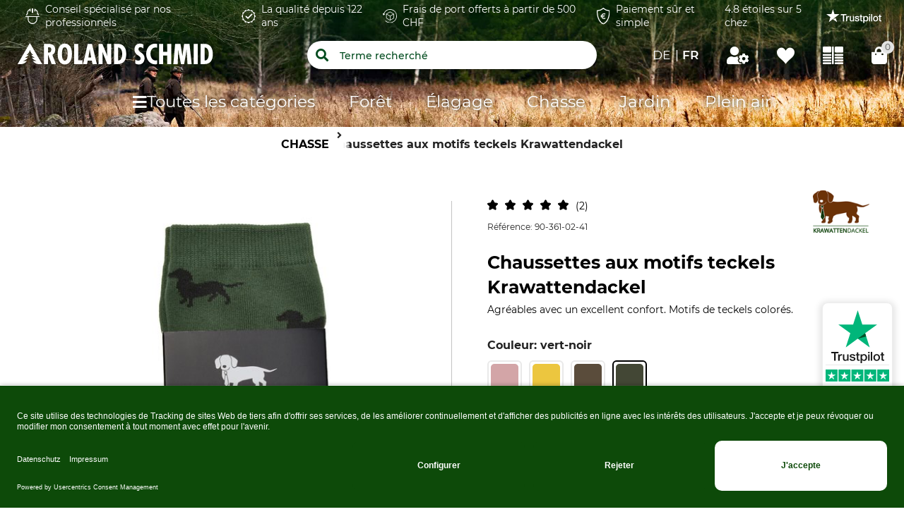

--- FILE ---
content_type: text/html;charset=UTF-8
request_url: https://fr.rolandschmid.ch/p/chaussettes-aux-motifs-teckels-krawattendackel/P90-361/?qc=10346007
body_size: 91375
content:
<!doctype html>
<html class="" lang="fr">
<head>
  <meta http-equiv="Content-type" content="text/html; charset=utf-8">
<meta name="viewport" content="width=device-width, initial-scale=1.0, maximum-scale=1.0, minimum-scale=1.0, user-scalable=0"/>


<meta http-equiv="X-UA-Compatible" content="IE=edge,chrome=1">
<meta http-equiv="cleartype" content="on">

<meta name="description" content="Chaussettes aux motifs teckels Krawattendackel: Confort stylé pour toutes occasions. Portez-les pour un look tendance!">
  <link href="https://fr.rolandschmid.ch/p/chaussettes-aux-motifs-teckels-krawattendackel/P90-361/" rel="canonical">
  <link href="https://www.grube.at/p/krawattendackel-socken-mit-dackel/P90-361/" hreflang="de-AT" rel="alternate">
  <link href="https://www.grube.de/p/krawattendackel-socken-mit-dackel/P90-361/" hreflang="de-DE" rel="alternate">
  <link href="https://fr.rolandschmid.ch/p/chaussettes-aux-motifs-teckels-krawattendackel/P90-361/" hreflang="fr-CH" rel="alternate">
  <link href="https://de.rolandschmid.ch/p/krawattendackel-socken-mit-dackel/P90-361/" hreflang="de-CH" rel="alternate">
  <link href="https://www.grube.sk/p/ponozky-krawattendackel-s-motivom-jazvecika/P90-361/" hreflang="sk-SK" rel="alternate">
  <link href="https://www.grube.fr/p/chaussettes-aux-motifs-teckels-krawattendackel/P90-361/" hreflang="fr-FR" rel="alternate">
  <link href="https://grube.pl/p/krawattendackel-skarpety-z-jamnikiem/P90-361/" hreflang="pl-PL" rel="alternate">
  <title>Chaussettes aux motifs teckels Krawattendackel dans la boutique ROLANDSCHMID</title>
  <link rel="stylesheet" href="/4e197e72c384ff9cfa2def2522c8997ea2326b88/assets/grube/css/styles.css" type="text/css" charset="utf-8">

<link rel="apple-touch-icon" sizes="180x180" href="/4e197e72c384ff9cfa2def2522c8997ea2326b88/assets/grube/staticImages/apple-touch-icon.png" ><link rel="msapplication-square70x70logo" sizes="70x70" href="/4e197e72c384ff9cfa2def2522c8997ea2326b88/assets/grube/staticImages/mstile-70x70.png" ><link rel="msapplication-square144x144logo" sizes="144x144" href="/4e197e72c384ff9cfa2def2522c8997ea2326b88/assets/grube/staticImages/mstile-144x144.png" ><link rel="msapplication-square150x150logo" sizes="150x150" href="/4e197e72c384ff9cfa2def2522c8997ea2326b88/assets/grube/staticImages/mstile-150x150.png" ><link rel="msapplication-wide310x150logo" sizes="310x150" href="/4e197e72c384ff9cfa2def2522c8997ea2326b88/assets/grube/staticImages/mstile-310x150.png" ><link rel="msapplication-square310x310log" sizes="310x310" href="/4e197e72c384ff9cfa2def2522c8997ea2326b88/assets/grube/staticImages/mstile-310x310.png" ><link rel="safari-pinned-tab" href="/4e197e72c384ff9cfa2def2522c8997ea2326b88/assets/grube/staticImages/safari-pinned-tab.svg" ><link rel="mask-icon" href="/4e197e72c384ff9cfa2def2522c8997ea2326b88/assets/grube/staticImages/safari-pinned-tab.svg" color="#004b1e"><meta name="theme-color" content="#004b1e"><meta name="msapplication-TileColor" content="#004b1e"><meta name="theme-color" content="#004b1e"><link rel="icon" type="image/png" sizes="32x32" href="/4e197e72c384ff9cfa2def2522c8997ea2326b88/assets/grube/staticImages/favicon-32x32.png" ><link rel="icon" type="image/png" sizes="16x16" href="/4e197e72c384ff9cfa2def2522c8997ea2326b88/assets/grube/staticImages/favicon-16x16.png" ><link rel="shortcut icon" type="image/x-icon" href="/4e197e72c384ff9cfa2def2522c8997ea2326b88/assets/grube/staticImages/favicon.ico"><link rel="icon" type="image/x-icon" href="/4e197e72c384ff9cfa2def2522c8997ea2326b88/assets/grube/staticImages/favicon.ico"><link rel="manifest" href="/manifest.json"><script type="text/javascript">
  window.iShop = {
    config: {
      baseUrl : "https://fr.rolandschmid.ch/",
      colors: {
        primary: "#004b1e"
      },
    },
    shopName: "rolandschmid.ch",
  };

  window.addEventListener("load", () => {
    try {
      window.__APP.vueInstance.$vuetify.theme.defaults.light.primary = "#004b1e";
    } catch {}
  });
</script>

<script>document.documentElement.className += ' js';</script>

<!--[if lte IE 10]>
<script type="text/javascript">
document.location.href = "/browser-error/";
</script>
<![endif]-->

<script type="text/javascript" charset="utf-8">
  _ishopevents_url = "/ishop-api/events/";
  _ishopevents = [];

  function teaser_click(link, event) {
    _ishopevents.push(event);
    return true;
  }

</script>

<script type="application/ld+json">{"@context":"https://schema.org","@type":"BreadcrumbList","itemListElement":[{"@type":"ListItem","item":{"@id":"https://fr.rolandschmid.ch/","name":"Accueil"},"position":1},{"@type":"ListItem","item":{"@id":"https://fr.rolandschmid.ch/chasse/","name":"Chasse"},"position":2},{"@type":"ListItem","item":{"@id":"https://fr.rolandschmid.ch/p/chaussettes-aux-motifs-teckels-krawattendackel/P90-361/#itemId=90-361-02-41","name":"Chaussettes aux motifs teckels Krawattendackel"},"position":3}],"itemListOrder":"ASCENDING","numberOfItems":3}</script>
  <script type="application/ld+json">{"@context":"https://schema.org","@type":"Product","aggregateRating":{"@type":"AggregateRating","bestRating":5,"itemReviewed":{"@type":"Thing","name":"Chaussettes aux motifs teckels Krawattendackel"},"ratingValue":5.0,"reviewCount":2,"worstRating":1},"brand":{"@type":"Brand","name":"Krawattedackel"},"description":"Agréables avec un excellent confort. Motifs de teckels colorés.","image":["https://cdn.grube.de/2020/07/09/90-361-02_1_j20_700.jpg"],"name":"Chaussettes aux motifs teckels Krawattendackel","offers":{"@type":"AggregateOffer","highPrice":"17.90","lowPrice":"17.90","offerCount":8,"offers":[{"@type":"Offer","availability":"https://schema.org/PreOrder","availabilityStarts":"2025-05-27T00:00+02:00","color":"vert-jaune","image":"https://cdn.grube.de/2020/07/09/90-361-01_1_j20_700.jpg","inventoryLevel":{"@type":"QuantitativeValue","value":0},"name":"Avec des teckels jaunes. Couleur : vert-jaune. Pointure 41-46.","price":"17.90","priceCurrency":"CHF","sku":"90-361-01-41","url":"https://fr.rolandschmid.ch/p/chaussettes-aux-motifs-teckels-krawattendackel/P90-361/#itemId=90-361-01-41"},{"@type":"Offer","availability":"https://schema.org/PreOrder","availabilityStarts":"2025-05-27T00:00+02:00","color":"vert-marron","image":"https://cdn.grube.de/2020/07/09/90-361-03_1_j20_700.jpg","inventoryLevel":{"@type":"QuantitativeValue","value":0},"name":"Avec des teckels marrons. Couleur : vert-marron. Pointure 41-46.","price":"17.90","priceCurrency":"CHF","sku":"90-361-03-41","url":"https://fr.rolandschmid.ch/p/chaussettes-aux-motifs-teckels-krawattendackel/P90-361/#itemId=90-361-03-41"},{"@type":"Offer","availability":"https://schema.org/PreOrder","availabilityStarts":"2025-05-27T00:00+02:00","color":"rose-bleu","image":"https://cdn.grube.de/2021/06/07/90-361-04_1_j21_700.jpg","inventoryLevel":{"@type":"QuantitativeValue","value":0},"name":"Avec teckel bleu. Couleur : rosa. Taille : 41-46.","price":"17.90","priceCurrency":"CHF","sku":"90-361-04-41","url":"https://fr.rolandschmid.ch/p/chaussettes-aux-motifs-teckels-krawattendackel/P90-361/#itemId=90-361-04-41"},{"@type":"Offer","availability":"https://schema.org/PreOrder","availabilityStarts":"2025-02-11T00:00+01:00","color":"vert-jaune","image":"https://cdn.grube.de/2020/07/09/90-361-01_1_j20_700.jpg","inventoryLevel":{"@type":"QuantitativeValue","value":0},"name":"Avec des teckels jaunes. Couleur : vert-jaune. Pointure 36-40.","price":"17.90","priceCurrency":"CHF","sku":"90-361-01-36","url":"https://fr.rolandschmid.ch/p/chaussettes-aux-motifs-teckels-krawattendackel/P90-361/#itemId=90-361-01-36"},{"@type":"Offer","availability":"https://schema.org/PreOrder","availabilityStarts":"2024-11-27T00:00+01:00","color":"vert-noir","image":"https://cdn.grube.de/2020/07/09/90-361-02_1_j20_700.jpg","inventoryLevel":{"@type":"QuantitativeValue","value":0},"name":"Avec des teckels noirs. Couleur : vert-noir. Pointure 36-40.","price":"17.90","priceCurrency":"CHF","sku":"90-361-02-36","url":"https://fr.rolandschmid.ch/p/chaussettes-aux-motifs-teckels-krawattendackel/P90-361/#itemId=90-361-02-36"},{"@type":"Offer","availability":"https://schema.org/PreOrder","availabilityStarts":"2025-05-27T00:00+02:00","color":"rose-bleu","image":"https://cdn.grube.de/2021/06/07/90-361-04_1_j21_700.jpg","inventoryLevel":{"@type":"QuantitativeValue","value":0},"name":"Avec teckel bleu. Couleur : rosa. Taille : 36-40.","price":"17.90","priceCurrency":"CHF","sku":"90-361-04-36","url":"https://fr.rolandschmid.ch/p/chaussettes-aux-motifs-teckels-krawattendackel/P90-361/#itemId=90-361-04-36"},{"@type":"Offer","availability":"https://schema.org/InStock","color":"vert-noir","image":"https://cdn.grube.de/2020/07/09/90-361-02_1_j20_700.jpg","inventoryLevel":{"@type":"QuantitativeValue","value":2},"name":"Avec des teckels noirs. Couleur : vert-noir. Pointure 41-46.","price":"17.90","priceCurrency":"CHF","sku":"90-361-02-41","url":"https://fr.rolandschmid.ch/p/chaussettes-aux-motifs-teckels-krawattendackel/P90-361/#itemId=90-361-02-41"},{"@type":"Offer","availability":"https://schema.org/PreOrder","availabilityStarts":"2025-02-11T00:00+01:00","color":"vert-marron","image":"https://cdn.grube.de/2020/07/09/90-361-03_1_j20_700.jpg","inventoryLevel":{"@type":"QuantitativeValue","value":0},"name":"Avec des teckels marrons. Couleur : vert-marron. Pointure 36-40.","price":"17.90","priceCurrency":"CHF","sku":"90-361-03-36","url":"https://fr.rolandschmid.ch/p/chaussettes-aux-motifs-teckels-krawattendackel/P90-361/#itemId=90-361-03-36"}],"priceCurrency":"CHF"},"review":{"@type":"Review","author":{"@type":"Person","name":"Jan R."},"headline":"Superbe motif","reviewBody":"Superbe motif et bonne qualité !","reviewRating":{"@type":"Rating","bestRating":5,"ratingValue":5,"worstRating":1}}}</script>
  <script type="text/plain"
          data-usercentrics="ABlyft"
          src="https://cdn.ablyft.com/s/37989761.js"></script>
</head>
<body class="default-layout page-detail-view">

<div
        class="v-application themes--grube"
        data-app id="grube-app"
        data-language="fr"
>

  <navigation-info-banner
     :navigation-info-banner="{}"
  ></navigation-info-banner>

  <div class="d-none">
    </div>

  <burger-menu
          open-trigger-selector=".header__burger-menu-trigger"
          logo="&lt;span&gt;
        &lt;img
                class=&quot;header__logo&quot;
                alt=&quot;&quot;
                title=&quot;&quot;
                src=&quot;/4e197e72c384ff9cfa2def2522c8997ea2326b88/assets/grube/staticImages/logo_rolandschmid_ch.svg&quot;
                height=&quot;38px&quot;
        /&gt;
      &lt;/span&gt;"
          logo-image="logo.png"
  >
    <template #content>
      </template>
    <template #footer>
      </template>
  </burger-menu>
  <div
          is="page-overlay"
          class="page-overlay"
  >
  </div>
  <trust-pilot
            :trust-pilot="{&quot;data&quot;:{&quot;media&quot;:{&quot;star128x24&quot;:{&quot;height&quot;:24,&quot;url&quot;:&quot;//images-static.trustpilot.com/api/stars/5/128x24.png&quot;,&quot;width&quot;:128},&quot;star256x48&quot;:{&quot;height&quot;:48,&quot;url&quot;:&quot;//images-static.trustpilot.com/api/stars/5/256x48.png&quot;,&quot;width&quot;:256},&quot;star512x96&quot;:{&quot;height&quot;:96,&quot;url&quot;:&quot;//images-static.trustpilot.com/api/stars/5/512x96.png&quot;,&quot;width&quot;:512},&quot;starSvg&quot;:{&quot;height&quot;:24,&quot;url&quot;:&quot;//images-static.trustpilot.com/api/stars/5/star.svg&quot;,&quot;width&quot;:128}},&quot;message&quot;:{&quot;locale&quot;:&quot;fr-FR&quot;,&quot;stars&quot;:5.0,&quot;string&quot;:&quot;Excellent&quot;},&quot;unit&quot;:{&quot;country&quot;:&quot;CH&quot;,&quot;displayName&quot;:&quot;ROLANDSCHMID.CH&quot;,&quot;id&quot;:&quot;61dc14103bd1310fccb059f7&quot;,&quot;links&quot;:[{&quot;href&quot;:&quot;https://api.trustpilot.com/v1/business-units/61dc14103bd1310fccb059f7/reviews&quot;,&quot;method&quot;:&quot;GET&quot;,&quot;rel&quot;:&quot;business-units-reviews&quot;},{&quot;href&quot;:&quot;https://api.trustpilot.com/v1/business-units/61dc14103bd1310fccb059f7/web-links&quot;,&quot;method&quot;:&quot;GET&quot;,&quot;rel&quot;:&quot;business-units-web-links&quot;},{&quot;href&quot;:&quot;https://api.trustpilot.com/v1/resources/strings/stars/5&quot;,&quot;method&quot;:&quot;GET&quot;,&quot;rel&quot;:&quot;resources-strings-stars&quot;},{&quot;href&quot;:&quot;https://api.trustpilot.com/v1/resources/images/stars/5&quot;,&quot;method&quot;:&quot;GET&quot;,&quot;rel&quot;:&quot;resources-images-stars&quot;}],&quot;numberOfReviews&quot;:{&quot;fiveStars&quot;:322,&quot;fourStars&quot;:32,&quot;oneStar&quot;:2,&quot;threeStars&quot;:5,&quot;total&quot;:362,&quot;twoStars&quot;:1,&quot;usedForTrustScoreCalculation&quot;:329},&quot;score&quot;:{&quot;stars&quot;:5.0,&quot;trustScore&quot;:4.9},&quot;status&quot;:&quot;active&quot;,&quot;websiteUrl&quot;:&quot;https://rolandschmid.ch&quot;}},&quot;url&quot;:&quot;https://fr.trustpilot.com/review/rolandschmid.ch&quot;}">
    </trust-pilot>
  <sidebar-flyout class="c-sidebar-flyout">
    <template v-slot:recommendations>
        <recommendations-teaser
          headline=""
          custom-link=""
          custom-link-text=""
          :products="[{&quot;availabilityShort&quot;:&quot;outofstock&quot;,&quot;availabilityStatus&quot;:&quot;RED&quot;,&quot;availabilityText&quot;:&quot;Article n’est pas disponible. Il faut compter un délai de livraison de plus de 3 semaines.&quot;,&quot;available&quot;:true,&quot;counter&quot;:{&quot;availableQuantities&quot;:[]},&quot;maxQuantity&quot;:999999,&quot;brand&quot;:{&quot;name&quot;:&quot;Pinewood&quot;},&quot;cloneOnHover&quot;:false,&quot;features&quot;:[{&quot;featureGroup&quot;:&quot;Standardattribut&quot;,&quot;identifier&quot;:&quot;import:A0608&quot;,&quot;images&quot;:[],&quot;name&quot;:&quot;Marque&quot;,&quot;value&quot;:&quot;Pinewood&quot;,&quot;values&quot;:[&quot;Pinewood&quot;]},{&quot;featureGroup&quot;:&quot;Standardattribut&quot;,&quot;identifier&quot;:&quot;import:A0525&quot;,&quot;images&quot;:[],&quot;name&quot;:&quot;Type de produit&quot;,&quot;value&quot;:&quot;Gants de chasse&quot;,&quot;values&quot;:[&quot;Gants de chasse&quot;]},{&quot;featureGroup&quot;:&quot;Standardattribut&quot;,&quot;identifier&quot;:&quot;import:A0524&quot;,&quot;images&quot;:[],&quot;name&quot;:&quot;Nom du modèle&quot;,&quot;value&quot;:&quot;Membran&quot;,&quot;values&quot;:[&quot;Membran&quot;]},{&quot;featureGroup&quot;:&quot;Textilmaterial&quot;,&quot;identifier&quot;:&quot;import:A0499&quot;,&quot;images&quot;:[],&quot;name&quot;:&quot;Matériau extérieur&quot;,&quot;value&quot;:&quot;100% Polyester&quot;,&quot;values&quot;:[&quot;100% Polyester&quot;]},{&quot;featureGroup&quot;:&quot;Produkteigenschaften&quot;,&quot;identifier&quot;:&quot;import:A0710&quot;,&quot;images&quot;:[{&quot;alt&quot;:&quot;Linge de couleur 40 °C&quot;,&quot;src&quot;:&quot;https://cdn.grube.de/2022/05/09/Ginetex_wash-40_j22.png&quot;,&quot;title&quot;:&quot;Linge de couleur 40 °C&quot;}],&quot;name&quot;:&quot;Lavage&quot;,&quot;value&quot;:&quot;Linge de couleur 40 °C&quot;,&quot;values&quot;:[&quot;Linge de couleur 40 °C&quot;]},{&quot;featureGroup&quot;:&quot;Produkteigenschaften&quot;,&quot;identifier&quot;:&quot;import:A0714&quot;,&quot;images&quot;:[{&quot;alt&quot;:&quot;Ne pas blanchir&quot;,&quot;src&quot;:&quot;https://cdn.grube.de/2022/05/09/Ginetex_not-bleaching_j22.png&quot;,&quot;title&quot;:&quot;Ne pas blanchir&quot;}],&quot;name&quot;:&quot;Blanchir&quot;,&quot;value&quot;:&quot;Ne pas blanchir&quot;,&quot;values&quot;:[&quot;Ne pas blanchir&quot;]},{&quot;featureGroup&quot;:&quot;Produkteigenschaften&quot;,&quot;identifier&quot;:&quot;import:A0711&quot;,&quot;images&quot;:[{&quot;alt&quot;:&quot;Ne pas sécher au sèche-linge&quot;,&quot;src&quot;:&quot;https://cdn.grube.de/2022/05/09/Ginetex_not-drying_j22.png&quot;,&quot;title&quot;:&quot;Ne pas sécher au sèche-linge&quot;}],&quot;name&quot;:&quot;Séchage&quot;,&quot;value&quot;:&quot;Ne pas sécher au sèche-linge&quot;,&quot;values&quot;:[&quot;Ne pas sécher au sèche-linge&quot;]},{&quot;featureGroup&quot;:&quot;Produkteigenschaften&quot;,&quot;identifier&quot;:&quot;import:A0712&quot;,&quot;images&quot;:[{&quot;alt&quot;:&quot;Ne pas repasser&quot;,&quot;src&quot;:&quot;https://cdn.grube.de/2022/05/09/Ginetex_iron-not_j22.png&quot;,&quot;title&quot;:&quot;Ne pas repasser&quot;}],&quot;name&quot;:&quot;Repassage&quot;,&quot;value&quot;:&quot;Ne pas repasser&quot;,&quot;values&quot;:[&quot;Ne pas repasser&quot;]},{&quot;featureGroup&quot;:&quot;Produkteigenschaften&quot;,&quot;identifier&quot;:&quot;import:A0713&quot;,&quot;images&quot;:[{&quot;alt&quot;:&quot;Ne pas nettoyer à sec&quot;,&quot;src&quot;:&quot;https://cdn.grube.de/2022/05/09/Ginetex_pro-dry-not_j22.png&quot;,&quot;title&quot;:&quot;Ne pas nettoyer à sec&quot;}],&quot;name&quot;:&quot;Entretien professionnel des textiles&quot;,&quot;value&quot;:&quot;Ne pas nettoyer à sec&quot;,&quot;values&quot;:[&quot;Ne pas nettoyer à sec&quot;]},{&quot;featureGroup&quot;:&quot;Produkteigenschaften&quot;,&quot;identifier&quot;:&quot;import:A0221&quot;,&quot;images&quot;:[],&quot;name&quot;:&quot;Étanchéité&quot;,&quot;value&quot;:&quot;étanche&quot;,&quot;values&quot;:[&quot;étanche&quot;]},{&quot;featureGroup&quot;:&quot;Produkteigenschaften&quot;,&quot;identifier&quot;:&quot;import:A0485&quot;,&quot;images&quot;:[],&quot;name&quot;:&quot;Protection coupe-vent&quot;,&quot;value&quot;:&quot;Coupe-vent&quot;,&quot;values&quot;:[&quot;Coupe-vent&quot;]},{&quot;featureGroup&quot;:&quot;Größe &amp; Farbe&quot;,&quot;identifier&quot;:&quot;import:A0509&quot;,&quot;images&quot;:[{&quot;alt&quot;:&quot;suede brown&quot;,&quot;src&quot;:&quot;https://cdn.grube.de/2018/06/01/farbe_blaser-schlamm.png&quot;,&quot;title&quot;:&quot;suede brown&quot;}],&quot;name&quot;:&quot;Couleur&quot;,&quot;value&quot;:&quot;suede brown&quot;,&quot;values&quot;:[&quot;suede brown&quot;]},{&quot;featureGroup&quot;:&quot;Größe &amp; Farbe&quot;,&quot;identifier&quot;:&quot;import:A0230&quot;,&quot;images&quot;:[],&quot;name&quot;:&quot;Taille des gants&quot;,&quot;value&quot;:&quot;10&quot;,&quot;values&quot;:[&quot;10&quot;]}],&quot;hero&quot;:false,&quot;id&quot;:&quot;P93-179&quot;,&quot;images&quot;:[{&quot;alt&quot;:&quot;Gants de chasse Pinewood Membran&quot;,&quot;src&quot;:&quot;https://cdn.grube.de/2022/05/19/93-179-01_1_j22.jpg&quot;,&quot;title&quot;:&quot;Gants de chasse Pinewood Membran&quot;}],&quot;inCart&quot;:false,&quot;itemId&quot;:&quot;93-179-01-10&quot;,&quot;labels&quot;:[],&quot;lazyLoadImages&quot;:true,&quot;longDescription&quot;:&quot;&lt;p&gt;Pendant la chasse au tir, il est important de porter les bons gants. Les gants de chasse Membrane de la marque Pinewood ne vous tiennent pas seulement chaud de mani&amp;egrave;re fiable, ils offrent &amp;eacute;galement &amp;agrave; vos doigts la libert&amp;eacute; de mouvements n&amp;eacute;cessaire.&lt;/p&gt;\n\n&lt;ul&gt;\n&lt;li&gt;coupe-vent et imperm&amp;eacute;ables&lt;/li&gt;\n\n&lt;li&gt;matelass&amp;eacute;s pour une chaleur suppl&amp;eacute;mentaire&lt;/li&gt;\n\n&lt;li&gt;coutures soud&amp;eacute;es&lt;/li&gt;\n\n&lt;li&gt;sangle pour le r&amp;eacute;glage de l&amp;apos;ajustement optimal&lt;/li&gt;\n\n&lt;li&gt;surface int&amp;eacute;rieure avec garniture antid&amp;eacute;rapante&lt;/li&gt;\n&lt;/ul&gt;&quot;,&quot;name&quot;:&quot;Gants de chasse Pinewood Membran&quot;,&quot;onWishlist&quot;:false,&quot;plpVariations&quot;:{&quot;variationColors&quot;:[],&quot;variationCount&quot;:5,&quot;variationSizes&quot;:[{&quot;displayValue&quot;:&quot;7&quot;,&quot;itemId&quot;:&quot;93-179-01-7&quot;,&quot;selected&quot;:false},{&quot;displayValue&quot;:&quot;8&quot;,&quot;itemId&quot;:&quot;93-179-01-8&quot;,&quot;selected&quot;:false},{&quot;displayValue&quot;:&quot;9&quot;,&quot;itemId&quot;:&quot;93-179-01-9&quot;,&quot;selected&quot;:false},{&quot;displayValue&quot;:&quot;10&quot;,&quot;itemId&quot;:&quot;93-179-01-10&quot;,&quot;selected&quot;:true},{&quot;displayValue&quot;:&quot;11&quot;,&quot;itemId&quot;:&quot;93-179-01-11&quot;,&quot;selected&quot;:false}],&quot;variationType&quot;:&quot;SIZE_ONLY&quot;},&quot;price&quot;:{&quot;currency&quot;:&quot;CHF&quot;,&quot;current&quot;:&quot;59,90 CHF&quot;,&quot;glidingPrice&quot;:[{&quot;price&quot;:&quot;59,90 CHF&quot;,&quot;quantity&quot;:1}],&quot;glidingPriceNet&quot;:[{&quot;price&quot;:&quot;55,41 CHF&quot;,&quot;quantity&quot;:1}],&quot;isBasicPrice&quot;:false,&quot;isFromPrice&quot;:false,&quot;isOldPrice&quot;:false,&quot;isRetailPrice&quot;:false,&quot;isSignificantlyReduced&quot;:false,&quot;old&quot;:&quot;0,00 CHF&quot;,&quot;oldNet&quot;:&quot;0,00 CHF&quot;,&quot;priceError&quot;:false,&quot;priceForSchemaOrgOffer&quot;:&quot;59.9&quot;,&quot;priceNet&quot;:&quot;55,41 CHF&quot;,&quot;rrp&quot;:&quot;59,90 CHF&quot;,&quot;rrpNet&quot;:&quot;55,41 CHF&quot;,&quot;savedAmount&quot;:&quot;0,00 CHF&quot;,&quot;savedAmountNet&quot;:&quot;0,00 CHF&quot;,&quot;savedPercentage&quot;:0},&quot;productCustomization&quot;:{&quot;customizable&quot;:false},&quot;productGroup&quot;:&quot;Gants&quot;,&quot;productId&quot;:&quot;P93-179&quot;,&quot;ratingAverage&quot;:0.0,&quot;ratingCount&quot;:0,&quot;reviewsOverall&quot;:{&quot;average&quot;:0.0,&quot;bestRating&quot;:-2147483648,&quot;count&quot;:0,&quot;reviews&quot;:[],&quot;worstRating&quot;:2147483647},&quot;sellingPoints&quot;:[],&quot;shortDescription&quot;:&quot;&lt;p&gt;Coupe-vent et imperm&amp;eacute;ables. Matelass&amp;eacute;s pour une chaleur suppl&amp;eacute;mentaire. Coutures soud&amp;eacute;es. Sangle pour le r&amp;eacute;glage de l&amp;apos;ajustement. Surface int&amp;eacute;rieure avec garniture antid&amp;eacute;rapante.&lt;/p&gt;&quot;,&quot;url&quot;:&quot;/p/gants-de-chasse-pinewood-membran/P93-179/#itemId=93-179-01-10&quot;,&quot;valid&quot;:true,&quot;variations&quot;:[{&quot;attributeName&quot;:&quot;import:A0230&quot;,&quot;colorVariation&quot;:false,&quot;display_string&quot;:&quot;Taille des gants&quot;,&quot;name&quot;:&quot;var[import:A0230]&quot;,&quot;options&quot;:[{&quot;attributeName&quot;:&quot;import:A0230&quot;,&quot;availability&quot;:{&quot;availabilityShort&quot;:&quot;outofstock&quot;,&quot;availabilityStatus&quot;:&quot;YELLOW&quot;,&quot;availabilityText&quot;:&quot;Disponible à partir du 17.08.2026&quot;,&quot;available&quot;:true,&quot;counter&quot;:{&quot;availableQuantities&quot;:[]},&quot;maxQuantity&quot;:999999},&quot;isAvailable&quot;:true,&quot;label&quot;:&quot;7&quot;,&quot;value&quot;:&quot;7&quot;},{&quot;attributeName&quot;:&quot;import:A0230&quot;,&quot;availability&quot;:{&quot;availabilityShort&quot;:&quot;outofstock&quot;,&quot;availabilityStatus&quot;:&quot;RED&quot;,&quot;availabilityText&quot;:&quot;Article n’est pas disponible. Il faut compter un délai de livraison de plus de 3 semaines.&quot;,&quot;available&quot;:true,&quot;counter&quot;:{&quot;availableQuantities&quot;:[]},&quot;maxQuantity&quot;:999999},&quot;isAvailable&quot;:true,&quot;label&quot;:&quot;8&quot;,&quot;value&quot;:&quot;8&quot;},{&quot;attributeName&quot;:&quot;import:A0230&quot;,&quot;availability&quot;:{&quot;availabilityShort&quot;:&quot;outofstock&quot;,&quot;availabilityStatus&quot;:&quot;RED&quot;,&quot;availabilityText&quot;:&quot;Article n’est pas disponible. Il faut compter un délai de livraison de plus de 3 semaines.&quot;,&quot;available&quot;:true,&quot;counter&quot;:{&quot;availableQuantities&quot;:[]},&quot;maxQuantity&quot;:999999},&quot;isAvailable&quot;:true,&quot;label&quot;:&quot;9&quot;,&quot;value&quot;:&quot;9&quot;},{&quot;attributeName&quot;:&quot;import:A0230&quot;,&quot;availability&quot;:{&quot;availabilityShort&quot;:&quot;outofstock&quot;,&quot;availabilityStatus&quot;:&quot;RED&quot;,&quot;availabilityText&quot;:&quot;Article n’est pas disponible. Il faut compter un délai de livraison de plus de 3 semaines.&quot;,&quot;available&quot;:true,&quot;counter&quot;:{&quot;availableQuantities&quot;:[]},&quot;maxQuantity&quot;:999999},&quot;isAvailable&quot;:true,&quot;label&quot;:&quot;10&quot;,&quot;value&quot;:&quot;10&quot;},{&quot;attributeName&quot;:&quot;import:A0230&quot;,&quot;availability&quot;:{&quot;availabilityShort&quot;:&quot;outofstock&quot;,&quot;availabilityStatus&quot;:&quot;RED&quot;,&quot;availabilityText&quot;:&quot;Article n’est pas disponible. Il faut compter un délai de livraison de plus de 3 semaines.&quot;,&quot;available&quot;:true,&quot;counter&quot;:{&quot;availableQuantities&quot;:[]},&quot;maxQuantity&quot;:999999},&quot;isAvailable&quot;:true,&quot;label&quot;:&quot;11&quot;,&quot;value&quot;:&quot;11&quot;}],&quot;selectedOption&quot;:&quot;10&quot;}]},{&quot;availabilityShort&quot;:&quot;available&quot;,&quot;availabilityStatus&quot;:&quot;GREEN&quot;,&quot;availabilityText&quot;:&quot;Livrable en 10-12 jours ouvrés | Il reste 1 article en stock.&quot;,&quot;available&quot;:true,&quot;counter&quot;:{&quot;availableQuantities&quot;:[]},&quot;maxQuantity&quot;:999999,&quot;brand&quot;:{&quot;name&quot;:&quot;Pinewood&quot;},&quot;cloneOnHover&quot;:false,&quot;features&quot;:[{&quot;featureGroup&quot;:&quot;Standardattribut&quot;,&quot;identifier&quot;:&quot;import:A0608&quot;,&quot;images&quot;:[],&quot;name&quot;:&quot;Marque&quot;,&quot;value&quot;:&quot;Pinewood&quot;,&quot;values&quot;:[&quot;Pinewood&quot;]},{&quot;featureGroup&quot;:&quot;Standardattribut&quot;,&quot;identifier&quot;:&quot;import:A0525&quot;,&quot;images&quot;:[],&quot;name&quot;:&quot;Type de produit&quot;,&quot;value&quot;:&quot;t-shirt&quot;,&quot;values&quot;:[&quot;t-shirt&quot;]},{&quot;featureGroup&quot;:&quot;Standardattribut&quot;,&quot;identifier&quot;:&quot;import:A0524&quot;,&quot;images&quot;:[],&quot;name&quot;:&quot;Nom du modèle&quot;,&quot;value&quot;:&quot;Finnveden Recycled Outdoor&quot;,&quot;values&quot;:[&quot;Finnveden Recycled Outdoor&quot;]},{&quot;featureGroup&quot;:&quot;Textilmaterial&quot;,&quot;identifier&quot;:&quot;import:A0499&quot;,&quot;images&quot;:[],&quot;name&quot;:&quot;Matériau extérieur&quot;,&quot;value&quot;:&quot;60% coton&quot;,&quot;values&quot;:[&quot;60% coton&quot;,&quot;40% Polyester&quot;]},{&quot;featureGroup&quot;:&quot;Produkteigenschaften&quot;,&quot;identifier&quot;:&quot;import:A0710&quot;,&quot;images&quot;:[{&quot;alt&quot;:&quot;Linge de couleur 40 °C&quot;,&quot;src&quot;:&quot;https://cdn.grube.de/2022/05/09/Ginetex_wash-40_j22.png&quot;,&quot;title&quot;:&quot;Linge de couleur 40 °C&quot;}],&quot;name&quot;:&quot;Lavage&quot;,&quot;value&quot;:&quot;Linge de couleur 40 °C&quot;,&quot;values&quot;:[&quot;Linge de couleur 40 °C&quot;]},{&quot;featureGroup&quot;:&quot;Produkteigenschaften&quot;,&quot;identifier&quot;:&quot;import:A0714&quot;,&quot;images&quot;:[{&quot;alt&quot;:&quot;Ne pas blanchir&quot;,&quot;src&quot;:&quot;https://cdn.grube.de/2022/05/09/Ginetex_not-bleaching_j22.png&quot;,&quot;title&quot;:&quot;Ne pas blanchir&quot;}],&quot;name&quot;:&quot;Blanchir&quot;,&quot;value&quot;:&quot;Ne pas blanchir&quot;,&quot;values&quot;:[&quot;Ne pas blanchir&quot;]},{&quot;featureGroup&quot;:&quot;Produkteigenschaften&quot;,&quot;identifier&quot;:&quot;import:A0711&quot;,&quot;images&quot;:[{&quot;alt&quot;:&quot;Ne pas sécher au sèche-linge&quot;,&quot;src&quot;:&quot;https://cdn.grube.de/2022/05/09/Ginetex_not-drying_j22.png&quot;,&quot;title&quot;:&quot;Ne pas sécher au sèche-linge&quot;}],&quot;name&quot;:&quot;Séchage&quot;,&quot;value&quot;:&quot;Ne pas sécher au sèche-linge&quot;,&quot;values&quot;:[&quot;Ne pas sécher au sèche-linge&quot;]},{&quot;featureGroup&quot;:&quot;Produkteigenschaften&quot;,&quot;identifier&quot;:&quot;import:A0712&quot;,&quot;images&quot;:[{&quot;alt&quot;:&quot;Repassage jusqu&#39;à 150 °C&quot;,&quot;src&quot;:&quot;https://cdn.grube.de/2022/05/09/Ginetex_iron-max-150_j22.png&quot;,&quot;title&quot;:&quot;Repassage jusqu&#39;à 150 °C&quot;}],&quot;name&quot;:&quot;Repassage&quot;,&quot;value&quot;:&quot;Repassage jusqu&#39;à 150 °C&quot;,&quot;values&quot;:[&quot;Repassage jusqu&#39;à 150 °C&quot;]},{&quot;featureGroup&quot;:&quot;Produkteigenschaften&quot;,&quot;identifier&quot;:&quot;import:A0713&quot;,&quot;images&quot;:[{&quot;alt&quot;:&quot;Ne pas nettoyer à sec&quot;,&quot;src&quot;:&quot;https://cdn.grube.de/2022/05/09/Ginetex_pro-dry-not_j22.png&quot;,&quot;title&quot;:&quot;Ne pas nettoyer à sec&quot;}],&quot;name&quot;:&quot;Entretien professionnel des textiles&quot;,&quot;value&quot;:&quot;Ne pas nettoyer à sec&quot;,&quot;values&quot;:[&quot;Ne pas nettoyer à sec&quot;]},{&quot;featureGroup&quot;:&quot;Produkteigenschaften&quot;,&quot;identifier&quot;:&quot;import:A0486&quot;,&quot;images&quot;:[],&quot;name&quot;:&quot;Pour&quot;,&quot;value&quot;:&quot;Hommes&quot;,&quot;values&quot;:[&quot;Hommes&quot;]},{&quot;featureGroup&quot;:&quot;Produkteigenschaften&quot;,&quot;identifier&quot;:&quot;import:A0482&quot;,&quot;images&quot;:[],&quot;name&quot;:&quot;Coupe&quot;,&quot;value&quot;:&quot;comfort&quot;,&quot;values&quot;:[&quot;comfort&quot;]},{&quot;featureGroup&quot;:&quot;Produkteigenschaften&quot;,&quot;identifier&quot;:&quot;import:A0480&quot;,&quot;images&quot;:[],&quot;name&quot;:&quot;Écologie&quot;,&quot;value&quot;:&quot;matériau recyclé&quot;,&quot;values&quot;:[&quot;matériau recyclé&quot;]},{&quot;featureGroup&quot;:&quot;Größe &amp; Farbe&quot;,&quot;identifier&quot;:&quot;import:A0509&quot;,&quot;images&quot;:[{&quot;alt&quot;:&quot;olive melange pine tree&quot;,&quot;src&quot;:&quot;https://cdn.grube.de/2018/06/01/farbe_fjallraven_660_forest_green.png&quot;,&quot;title&quot;:&quot;olive melange pine tree&quot;}],&quot;name&quot;:&quot;Couleur&quot;,&quot;value&quot;:&quot;olive melange pine tree&quot;,&quot;values&quot;:[&quot;olive melange pine tree&quot;]},{&quot;featureGroup&quot;:&quot;Größe &amp; Farbe&quot;,&quot;identifier&quot;:&quot;import:A0202&quot;,&quot;images&quot;:[],&quot;name&quot;:&quot;Taille&quot;,&quot;value&quot;:&quot;M&quot;,&quot;values&quot;:[&quot;M&quot;]}],&quot;hero&quot;:false,&quot;id&quot;:&quot;P62-384&quot;,&quot;images&quot;:[{&quot;alt&quot;:&quot;T-shirt Pinewood Finnveden Recycled Outdoor&quot;,&quot;src&quot;:&quot;https://cdn.grube.de/2024/12/11/62-384-02_1_j24.jpg&quot;,&quot;title&quot;:&quot;T-shirt Pinewood Finnveden Recycled Outdoor&quot;}],&quot;inCart&quot;:false,&quot;itemId&quot;:&quot;62-384-02-M&quot;,&quot;labels&quot;:[],&quot;lazyLoadImages&quot;:true,&quot;longDescription&quot;:&quot;&lt;p&gt;Le T-shirt Finnveden Recycled Outdoor de la marque Pinewood s&amp;eacute;duit par son look mouchet&amp;eacute; et constitue le choix id&amp;eacute;al aussi bien pour le quotidien que pour les activit&amp;eacute;s en plein air. Fabriqu&amp;eacute; &amp;agrave; partir de 100&amp;nbsp;% de coton et de polyester recycl&amp;eacute;s, il est synonyme de confort durable sans aucun compromis. Avec cela, le motif colori&amp;eacute; est un accroche-regard tout &amp;agrave; fait particulier. Parfait pour toutes les aventures respectueuses de l&amp;apos;environnement&amp;nbsp;!&lt;/p&gt;\n&lt;ul&gt;\n&lt;li&gt;t-shirt en mat&amp;eacute;riaux recycl&amp;eacute;s&lt;/li&gt;\n&lt;li&gt;aspect mouchet&amp;eacute;&lt;/li&gt;\n&lt;li&gt;mati&amp;egrave;re respirante&lt;/li&gt;\n&lt;li&gt;forme ample&lt;/li&gt;\n&lt;li&gt;col rond c&amp;ocirc;tel&amp;eacute;&lt;/li&gt;\n&lt;li&gt;imprim&amp;eacute; nature sur le devant&lt;/li&gt;\n&lt;/ul&gt;&quot;,&quot;name&quot;:&quot;T-shirt Pinewood Finnveden Recycled Outdoor&quot;,&quot;onWishlist&quot;:false,&quot;plpVariations&quot;:{&quot;variationColors&quot;:[],&quot;variationCount&quot;:5,&quot;variationSizes&quot;:[{&quot;displayValue&quot;:&quot;M&quot;,&quot;itemId&quot;:&quot;62-384-02-M&quot;,&quot;selected&quot;:true},{&quot;displayValue&quot;:&quot;L&quot;,&quot;itemId&quot;:&quot;62-384-02-L&quot;,&quot;selected&quot;:false},{&quot;displayValue&quot;:&quot;XL&quot;,&quot;itemId&quot;:&quot;62-384-02-XL&quot;,&quot;selected&quot;:false},{&quot;displayValue&quot;:&quot;XXL&quot;,&quot;itemId&quot;:&quot;62-384-02-XXL&quot;,&quot;selected&quot;:false},{&quot;displayValue&quot;:&quot;3XL&quot;,&quot;itemId&quot;:&quot;62-384-02-3XL&quot;,&quot;selected&quot;:false}],&quot;variationType&quot;:&quot;SIZE_ONLY&quot;},&quot;price&quot;:{&quot;currency&quot;:&quot;CHF&quot;,&quot;current&quot;:&quot;34,90 CHF&quot;,&quot;glidingPrice&quot;:[{&quot;price&quot;:&quot;34,90 CHF&quot;,&quot;quantity&quot;:1}],&quot;glidingPriceNet&quot;:[{&quot;price&quot;:&quot;32,28 CHF&quot;,&quot;quantity&quot;:1}],&quot;isBasicPrice&quot;:false,&quot;isFromPrice&quot;:false,&quot;isOldPrice&quot;:false,&quot;isRetailPrice&quot;:false,&quot;isSignificantlyReduced&quot;:false,&quot;old&quot;:&quot;0,00 CHF&quot;,&quot;oldNet&quot;:&quot;0,00 CHF&quot;,&quot;priceError&quot;:false,&quot;priceForSchemaOrgOffer&quot;:&quot;34.9&quot;,&quot;priceNet&quot;:&quot;32,28 CHF&quot;,&quot;rrp&quot;:&quot;34,90 CHF&quot;,&quot;rrpNet&quot;:&quot;32,28 CHF&quot;,&quot;savedAmount&quot;:&quot;0,00 CHF&quot;,&quot;savedAmountNet&quot;:&quot;0,00 CHF&quot;,&quot;savedPercentage&quot;:0},&quot;productCustomization&quot;:{&quot;customizable&quot;:false},&quot;productId&quot;:&quot;P62-384&quot;,&quot;ratingAverage&quot;:0.0,&quot;ratingCount&quot;:0,&quot;reviewsOverall&quot;:{&quot;average&quot;:0.0,&quot;bestRating&quot;:-2147483648,&quot;count&quot;:0,&quot;reviews&quot;:[],&quot;worstRating&quot;:2147483647},&quot;sellingPoints&quot;:[],&quot;shortDescription&quot;:&quot;&lt;p&gt;En mat&amp;eacute;riaux recycl&amp;eacute;s. Aspect mouchet&amp;eacute;. Mati&amp;egrave;re respirante. Forme ample.&lt;/p&gt;&quot;,&quot;url&quot;:&quot;/p/t-shirt-pinewood-finnveden-recycled-outdoor/P62-384/#itemId=62-384-02-M&quot;,&quot;valid&quot;:true,&quot;variations&quot;:[{&quot;attributeName&quot;:&quot;import:A0509&quot;,&quot;colorVariation&quot;:true,&quot;display_string&quot;:&quot;Couleur&quot;,&quot;name&quot;:&quot;var[import:A0509]&quot;,&quot;options&quot;:[{&quot;attributeName&quot;:&quot;import:A0509&quot;,&quot;availability&quot;:{&quot;availabilityShort&quot;:&quot;outofstock&quot;,&quot;availabilityStatus&quot;:&quot;YELLOW&quot;,&quot;availabilityText&quot;:&quot;Disponible à partir du 24.03.2026&quot;,&quot;available&quot;:true,&quot;counter&quot;:{&quot;availableQuantities&quot;:[]},&quot;maxQuantity&quot;:999999},&quot;isAvailable&quot;:true,&quot;label&quot;:&quot;olive melange pine tree&quot;,&quot;value&quot;:&quot;olive melange pine tree&quot;,&quot;valueImage&quot;:&quot;https://cdn.grube.de/2018/06/01/farbe_fjallraven_660_forest_green_100.png&quot;,&quot;valueThumb&quot;:&quot;olive-melange-pine-tree&quot;}],&quot;selectedOption&quot;:&quot;olive melange pine tree&quot;},{&quot;attributeName&quot;:&quot;import:A0202&quot;,&quot;colorVariation&quot;:false,&quot;display_string&quot;:&quot;Taille&quot;,&quot;name&quot;:&quot;var[import:A0202]&quot;,&quot;options&quot;:[{&quot;attributeName&quot;:&quot;import:A0202&quot;,&quot;availability&quot;:{&quot;availabilityShort&quot;:&quot;available&quot;,&quot;availabilityStatus&quot;:&quot;GREEN&quot;,&quot;availabilityText&quot;:&quot;Livrable en 10-12 jours ouvrés | Il reste 1 article en stock.&quot;,&quot;available&quot;:true,&quot;counter&quot;:{&quot;availableQuantities&quot;:[]},&quot;maxQuantity&quot;:999999},&quot;isAvailable&quot;:true,&quot;label&quot;:&quot;M&quot;,&quot;value&quot;:&quot;M&quot;},{&quot;attributeName&quot;:&quot;import:A0202&quot;,&quot;availability&quot;:{&quot;availabilityShort&quot;:&quot;outofstock&quot;,&quot;availabilityStatus&quot;:&quot;RED&quot;,&quot;availabilityText&quot;:&quot;Article n’est pas disponible. Il faut compter un délai de livraison de plus de 3 semaines.&quot;,&quot;available&quot;:true,&quot;counter&quot;:{&quot;availableQuantities&quot;:[]},&quot;maxQuantity&quot;:999999},&quot;isAvailable&quot;:true,&quot;label&quot;:&quot;L&quot;,&quot;value&quot;:&quot;L&quot;},{&quot;attributeName&quot;:&quot;import:A0202&quot;,&quot;availability&quot;:{&quot;availabilityShort&quot;:&quot;outofstock&quot;,&quot;availabilityStatus&quot;:&quot;RED&quot;,&quot;availabilityText&quot;:&quot;Article n’est pas disponible. Il faut compter un délai de livraison de plus de 3 semaines.&quot;,&quot;available&quot;:true,&quot;counter&quot;:{&quot;availableQuantities&quot;:[]},&quot;maxQuantity&quot;:999999},&quot;isAvailable&quot;:true,&quot;label&quot;:&quot;XL&quot;,&quot;value&quot;:&quot;XL&quot;},{&quot;attributeName&quot;:&quot;import:A0202&quot;,&quot;availability&quot;:{&quot;availabilityShort&quot;:&quot;outofstock&quot;,&quot;availabilityStatus&quot;:&quot;YELLOW&quot;,&quot;availabilityText&quot;:&quot;Disponible à partir du 24.03.2026&quot;,&quot;available&quot;:true,&quot;counter&quot;:{&quot;availableQuantities&quot;:[]},&quot;maxQuantity&quot;:999999},&quot;isAvailable&quot;:true,&quot;label&quot;:&quot;XXL&quot;,&quot;value&quot;:&quot;XXL&quot;},{&quot;attributeName&quot;:&quot;import:A0202&quot;,&quot;availability&quot;:{&quot;availabilityShort&quot;:&quot;outofstock&quot;,&quot;availabilityStatus&quot;:&quot;YELLOW&quot;,&quot;availabilityText&quot;:&quot;Disponible à partir du 24.03.2026&quot;,&quot;available&quot;:true,&quot;counter&quot;:{&quot;availableQuantities&quot;:[]},&quot;maxQuantity&quot;:999999},&quot;isAvailable&quot;:true,&quot;label&quot;:&quot;3XL&quot;,&quot;value&quot;:&quot;3XL&quot;}],&quot;selectedOption&quot;:&quot;M&quot;}]},{&quot;availabilityShort&quot;:&quot;outofstock&quot;,&quot;availabilityStatus&quot;:&quot;RED&quot;,&quot;availabilityText&quot;:&quot;Article n’est pas disponible. Il faut compter un délai de livraison de plus de 3 semaines.&quot;,&quot;available&quot;:true,&quot;counter&quot;:{&quot;availableQuantities&quot;:[]},&quot;maxQuantity&quot;:999999,&quot;brand&quot;:{&quot;name&quot;:&quot;Härkila&quot;},&quot;cloneOnHover&quot;:false,&quot;features&quot;:[{&quot;featureGroup&quot;:&quot;Standardattribut&quot;,&quot;identifier&quot;:&quot;import:A0608&quot;,&quot;images&quot;:[],&quot;name&quot;:&quot;Marque&quot;,&quot;value&quot;:&quot;Härkila&quot;,&quot;values&quot;:[&quot;Härkila&quot;]},{&quot;featureGroup&quot;:&quot;Standardattribut&quot;,&quot;identifier&quot;:&quot;import:A0525&quot;,&quot;images&quot;:[],&quot;name&quot;:&quot;Type de produit&quot;,&quot;value&quot;:&quot;Gants&quot;,&quot;values&quot;:[&quot;Gants&quot;]},{&quot;featureGroup&quot;:&quot;Standardattribut&quot;,&quot;identifier&quot;:&quot;import:A0524&quot;,&quot;images&quot;:[],&quot;name&quot;:&quot;Nom du modèle&quot;,&quot;value&quot;:&quot;Power Stretch&quot;,&quot;values&quot;:[&quot;Power Stretch&quot;]},{&quot;featureGroup&quot;:&quot;Textilmaterial&quot;,&quot;identifier&quot;:&quot;import:A0499&quot;,&quot;images&quot;:[],&quot;name&quot;:&quot;Matériau extérieur&quot;,&quot;value&quot;:&quot;84% Polyester&quot;,&quot;values&quot;:[&quot;84% Polyester&quot;,&quot;16% élasthanne&quot;]},{&quot;featureGroup&quot;:&quot;Produkteigenschaften&quot;,&quot;identifier&quot;:&quot;import:A0710&quot;,&quot;images&quot;:[{&quot;alt&quot;:&quot;Linge de couleur 40 °C&quot;,&quot;src&quot;:&quot;https://cdn.grube.de/2022/05/09/Ginetex_wash-40_j22.png&quot;,&quot;title&quot;:&quot;Linge de couleur 40 °C&quot;}],&quot;name&quot;:&quot;Lavage&quot;,&quot;value&quot;:&quot;Linge de couleur 40 °C&quot;,&quot;values&quot;:[&quot;Linge de couleur 40 °C&quot;]},{&quot;featureGroup&quot;:&quot;Produkteigenschaften&quot;,&quot;identifier&quot;:&quot;import:A0714&quot;,&quot;images&quot;:[{&quot;alt&quot;:&quot;Ne pas blanchir&quot;,&quot;src&quot;:&quot;https://cdn.grube.de/2022/05/09/Ginetex_not-bleaching_j22.png&quot;,&quot;title&quot;:&quot;Ne pas blanchir&quot;}],&quot;name&quot;:&quot;Blanchir&quot;,&quot;value&quot;:&quot;Ne pas blanchir&quot;,&quot;values&quot;:[&quot;Ne pas blanchir&quot;]},{&quot;featureGroup&quot;:&quot;Produkteigenschaften&quot;,&quot;identifier&quot;:&quot;import:A0711&quot;,&quot;images&quot;:[{&quot;alt&quot;:&quot;Ne pas sécher au sèche-linge&quot;,&quot;src&quot;:&quot;https://cdn.grube.de/2022/05/09/Ginetex_not-drying_j22.png&quot;,&quot;title&quot;:&quot;Ne pas sécher au sèche-linge&quot;}],&quot;name&quot;:&quot;Séchage&quot;,&quot;value&quot;:&quot;Ne pas sécher au sèche-linge&quot;,&quot;values&quot;:[&quot;Ne pas sécher au sèche-linge&quot;]},{&quot;featureGroup&quot;:&quot;Produkteigenschaften&quot;,&quot;identifier&quot;:&quot;import:A0712&quot;,&quot;images&quot;:[{&quot;alt&quot;:&quot;Ne pas repasser&quot;,&quot;src&quot;:&quot;https://cdn.grube.de/2022/05/09/Ginetex_iron-not_j22.png&quot;,&quot;title&quot;:&quot;Ne pas repasser&quot;}],&quot;name&quot;:&quot;Repassage&quot;,&quot;value&quot;:&quot;Ne pas repasser&quot;,&quot;values&quot;:[&quot;Ne pas repasser&quot;]},{&quot;featureGroup&quot;:&quot;Produkteigenschaften&quot;,&quot;identifier&quot;:&quot;import:A0713&quot;,&quot;images&quot;:[{&quot;alt&quot;:&quot;Ne pas nettoyer à sec&quot;,&quot;src&quot;:&quot;https://cdn.grube.de/2022/05/09/Ginetex_pro-dry-not_j22.png&quot;,&quot;title&quot;:&quot;Ne pas nettoyer à sec&quot;}],&quot;name&quot;:&quot;Entretien professionnel des textiles&quot;,&quot;value&quot;:&quot;Ne pas nettoyer à sec&quot;,&quot;values&quot;:[&quot;Ne pas nettoyer à sec&quot;]},{&quot;featureGroup&quot;:&quot;Größe &amp; Farbe&quot;,&quot;identifier&quot;:&quot;import:A0509&quot;,&quot;images&quot;:[{&quot;alt&quot;:&quot;willow green&quot;,&quot;src&quot;:&quot;https://cdn.grube.de/2018/06/01/farbe_fjallraven_660_forest_green.png&quot;,&quot;title&quot;:&quot;willow green&quot;}],&quot;name&quot;:&quot;Couleur&quot;,&quot;value&quot;:&quot;willow green&quot;,&quot;values&quot;:[&quot;willow green&quot;]},{&quot;featureGroup&quot;:&quot;Größe &amp; Farbe&quot;,&quot;identifier&quot;:&quot;import:A0230&quot;,&quot;images&quot;:[],&quot;name&quot;:&quot;Taille des gants&quot;,&quot;value&quot;:&quot;L&quot;,&quot;values&quot;:[&quot;L&quot;]}],&quot;hero&quot;:false,&quot;id&quot;:&quot;P83-213&quot;,&quot;images&quot;:[{&quot;alt&quot;:&quot;Gants Härkila Power Stretch&quot;,&quot;src&quot;:&quot;https://cdn.grube.de/2024/04/09/83-213-01_1_j24.jpg&quot;,&quot;title&quot;:&quot;Gants Härkila Power Stretch&quot;}],&quot;inCart&quot;:false,&quot;itemId&quot;:&quot;83-213-01-L&quot;,&quot;labels&quot;:[],&quot;lazyLoadImages&quot;:true,&quot;longDescription&quot;:&quot;&lt;p&gt;Le nom des gants H&amp;auml;rkila Power Stretch annonce le programme&amp;nbsp;: gr&amp;acirc;ce &amp;agrave; la forte teneur en &amp;eacute;lasthanne, le Polartec Power Stretch, vous profitez d&amp;apos;une tr&amp;egrave;s grande &amp;eacute;lasticit&amp;eacute;, de sorte &amp;agrave; ce qu&amp;apos;aucun mouvement n&amp;apos;est restreint &amp;ndash; un must pour un tir s&amp;ucirc;r. En m&amp;ecirc;me temps, la forme &amp;eacute;troite conf&amp;egrave;re une sensation optimale pendant le tir. Une prise en main s&amp;ucirc;re est garantie avec les picots dans la paume de la main. En outre, l&amp;apos;index et le pouce tactiles permettent d&amp;apos;utiliser un smartphone ou une tablette sans avoir &amp;agrave; retirer les gants H&amp;auml;rkila Power Stretch.&lt;/p&gt;\n&lt;ul&gt;\n&lt;li&gt;&amp;eacute;lasticit&amp;eacute; &amp;eacute;lev&amp;eacute;e gr&amp;acirc;ce au Polartec Power Stretch&lt;/li&gt;\n&lt;li&gt;picots antid&amp;eacute;rapants sur le c&amp;ocirc;t&amp;eacute; int&amp;eacute;rieur&lt;/li&gt;\n&lt;li&gt;coupe &amp;eacute;troite &lt;/li&gt;\n&lt;li&gt;pouce et index compatibles avec la fonction tactile &lt;/li&gt;\n&lt;li&gt;se portent &amp;eacute;galement comme gants d&amp;apos;int&amp;eacute;rieur&lt;/li&gt;\n&lt;/ul&gt;&quot;,&quot;name&quot;:&quot;Gants Härkila Power Stretch&quot;,&quot;onWishlist&quot;:false,&quot;plpVariations&quot;:{&quot;variationColors&quot;:[],&quot;variationCount&quot;:4,&quot;variationSizes&quot;:[{&quot;displayValue&quot;:&quot;S&quot;,&quot;itemId&quot;:&quot;83-213-01-S&quot;,&quot;selected&quot;:false},{&quot;displayValue&quot;:&quot;M&quot;,&quot;itemId&quot;:&quot;83-213-01-M&quot;,&quot;selected&quot;:false},{&quot;displayValue&quot;:&quot;L&quot;,&quot;itemId&quot;:&quot;83-213-01-L&quot;,&quot;selected&quot;:true},{&quot;displayValue&quot;:&quot;XL&quot;,&quot;itemId&quot;:&quot;83-213-01-XL&quot;,&quot;selected&quot;:false}],&quot;variationType&quot;:&quot;SIZE_ONLY&quot;},&quot;price&quot;:{&quot;currency&quot;:&quot;CHF&quot;,&quot;current&quot;:&quot;77,90 CHF&quot;,&quot;glidingPrice&quot;:[{&quot;price&quot;:&quot;77,90 CHF&quot;,&quot;quantity&quot;:1}],&quot;glidingPriceNet&quot;:[{&quot;price&quot;:&quot;72,06 CHF&quot;,&quot;quantity&quot;:1}],&quot;isBasicPrice&quot;:false,&quot;isFromPrice&quot;:false,&quot;isOldPrice&quot;:false,&quot;isRetailPrice&quot;:false,&quot;isSignificantlyReduced&quot;:false,&quot;old&quot;:&quot;0,00 CHF&quot;,&quot;oldNet&quot;:&quot;0,00 CHF&quot;,&quot;priceError&quot;:false,&quot;priceForSchemaOrgOffer&quot;:&quot;77.9&quot;,&quot;priceNet&quot;:&quot;72,06 CHF&quot;,&quot;rrp&quot;:&quot;77,90 CHF&quot;,&quot;rrpNet&quot;:&quot;72,06 CHF&quot;,&quot;savedAmount&quot;:&quot;0,00 CHF&quot;,&quot;savedAmountNet&quot;:&quot;0,00 CHF&quot;,&quot;savedPercentage&quot;:0},&quot;productCustomization&quot;:{&quot;customizable&quot;:false},&quot;productId&quot;:&quot;P83-213&quot;,&quot;ratingAverage&quot;:0.0,&quot;ratingCount&quot;:0,&quot;reviewsOverall&quot;:{&quot;average&quot;:0.0,&quot;bestRating&quot;:-2147483648,&quot;count&quot;:0,&quot;reviews&quot;:[],&quot;worstRating&quot;:2147483647},&quot;sellingPoints&quot;:[],&quot;shortDescription&quot;:&quot;&lt;p&gt;&amp;Eacute;lasticit&amp;eacute; &amp;eacute;lev&amp;eacute;e gr&amp;acirc;ce au Polartec Power Stretch. Picots antid&amp;eacute;rapants sur le c&amp;ocirc;t&amp;eacute; int&amp;eacute;rieur. Coupe &amp;eacute;troite. Pouce et index compatibles avec la fonction tactile. Se portent &amp;eacute;galement comme gants d&amp;apos;int&amp;eacute;rieur.&lt;/p&gt;&quot;,&quot;url&quot;:&quot;/p/gants-haerkila-power-stretch/P83-213/#itemId=83-213-01-L&quot;,&quot;valid&quot;:true,&quot;variations&quot;:[{&quot;attributeName&quot;:&quot;import:A0230&quot;,&quot;colorVariation&quot;:false,&quot;display_string&quot;:&quot;Taille des gants&quot;,&quot;name&quot;:&quot;var[import:A0230]&quot;,&quot;options&quot;:[{&quot;attributeName&quot;:&quot;import:A0230&quot;,&quot;availability&quot;:{&quot;availabilityShort&quot;:&quot;outofstock&quot;,&quot;availabilityStatus&quot;:&quot;RED&quot;,&quot;availabilityText&quot;:&quot;Article n’est pas disponible. Il faut compter un délai de livraison de plus de 3 semaines.&quot;,&quot;available&quot;:true,&quot;counter&quot;:{&quot;availableQuantities&quot;:[]},&quot;maxQuantity&quot;:999999},&quot;isAvailable&quot;:true,&quot;label&quot;:&quot;S&quot;,&quot;value&quot;:&quot;S&quot;},{&quot;attributeName&quot;:&quot;import:A0230&quot;,&quot;availability&quot;:{&quot;availabilityShort&quot;:&quot;outofstock&quot;,&quot;availabilityStatus&quot;:&quot;RED&quot;,&quot;availabilityText&quot;:&quot;Article n’est pas disponible. Il faut compter un délai de livraison de plus de 3 semaines.&quot;,&quot;available&quot;:true,&quot;counter&quot;:{&quot;availableQuantities&quot;:[]},&quot;maxQuantity&quot;:999999},&quot;isAvailable&quot;:true,&quot;label&quot;:&quot;M&quot;,&quot;value&quot;:&quot;M&quot;},{&quot;attributeName&quot;:&quot;import:A0230&quot;,&quot;availability&quot;:{&quot;availabilityShort&quot;:&quot;outofstock&quot;,&quot;availabilityStatus&quot;:&quot;RED&quot;,&quot;availabilityText&quot;:&quot;Article n’est pas disponible. Il faut compter un délai de livraison de plus de 3 semaines.&quot;,&quot;available&quot;:true,&quot;counter&quot;:{&quot;availableQuantities&quot;:[]},&quot;maxQuantity&quot;:999999},&quot;isAvailable&quot;:true,&quot;label&quot;:&quot;L&quot;,&quot;value&quot;:&quot;L&quot;},{&quot;attributeName&quot;:&quot;import:A0230&quot;,&quot;availability&quot;:{&quot;availabilityShort&quot;:&quot;outofstock&quot;,&quot;availabilityStatus&quot;:&quot;RED&quot;,&quot;availabilityText&quot;:&quot;Article n’est pas disponible. Il faut compter un délai de livraison de plus de 3 semaines.&quot;,&quot;available&quot;:true,&quot;counter&quot;:{&quot;availableQuantities&quot;:[]},&quot;maxQuantity&quot;:999999},&quot;isAvailable&quot;:true,&quot;label&quot;:&quot;XL&quot;,&quot;value&quot;:&quot;XL&quot;}],&quot;selectedOption&quot;:&quot;L&quot;}]}]"
          
  >
      </recommendations-teaser>
</template>
    </sidebar-flyout>
  <header
        ref="shopHeader"
        is="header-vue"
        class="header header__product-page header-loading"
        logo="&lt;span&gt;
        &lt;img
                class=&quot;header__logo&quot;
                alt=&quot;&quot;
                title=&quot;&quot;
                src=&quot;/4e197e72c384ff9cfa2def2522c8997ea2326b88/assets/grube/staticImages/logo_rolandschmid_ch.svg&quot;
                height=&quot;38px&quot;
        /&gt;
      &lt;/span&gt;"
        logo-image="logo.png"
        type="product-page"
        :trust-elements="[&quot;&lt;a href=\&quot;/contact/\&quot;&gt;&lt;img src=\&quot;/media/i/Benefit_Fachberatung_white-5855-0.svg\&quot; /&gt;Conseil spécialisé par nos professionnels&lt;/a&gt;&quot;,&quot;&lt;a href=\&quot;/qui-sommes-nous/\&quot;&gt;&lt;img src=\&quot;/media/i/Benefit_Quality_white-5856-0.svg\&quot;/&gt;La qualité depuis 122 ans&lt;/a&gt;&quot;,&quot;&lt;a href=\&quot;/livraison/\&quot;&gt;&lt;img src=\&quot;/media/i/Benefit_Rueckversand_white-5857-0.svg\&quot; /&gt;Frais de port offerts à partir de 500 CHF&lt;/a&gt;&quot;,&quot;&lt;a href=\&quot;/moyens-de-paiement/\&quot;&gt;&lt;img src=\&quot;/media/i/Benefit_SichereBezahlung_white-5858-0.svg\&quot; /&gt;Paiement sûr et simple&lt;/a&gt;&quot;,&quot;&lt;a href=\&quot;https://ch.trustpilot.com/review/rolandschmid.ch\&quot; target=_blank&gt;4.8 étoiles sur 5 chez&lt;img style=\&quot;width: 78px;\&quot; src=\&quot;/media/i/Trustpilot_brandmark_wht_RGB-5873-0.svg\&quot;/&gt;&lt;/a&gt;&quot;]"

        
>

  <div class="header-loading-large">
    <div class="second-row">
          <ul class="trust-elements" style="margin: 0">
            <li>
                <div><a href="/contact/"><img src="/media/i/Benefit_Fachberatung_white-5855-0.svg" />Conseil spécialisé par nos professionnels</a></div>
              </li>
            <li>
                <div><a href="/qui-sommes-nous/"><img src="/media/i/Benefit_Quality_white-5856-0.svg"/>La qualité depuis 122 ans</a></div>
              </li>
            <li>
                <div><a href="/livraison/"><img src="/media/i/Benefit_Rueckversand_white-5857-0.svg" />Frais de port offerts à partir de 500 CHF</a></div>
              </li>
            <li>
                <div><a href="/moyens-de-paiement/"><img src="/media/i/Benefit_SichereBezahlung_white-5858-0.svg" />Paiement sûr et simple</a></div>
              </li>
            <li>
                <div><a href="https://ch.trustpilot.com/review/rolandschmid.ch" target=_blank>4.8 étoiles sur 5 chez<img style="width: 78px;" src="/media/i/Trustpilot_brandmark_wht_RGB-5873-0.svg"/></a></div>
              </li>
            </ul>
        </div>
      <div class="third-row">
      <div id="header-sticky" class="sticky" style="position: absolute">
        <div id="SHOP_HOMEPAGE_BTN" class="sticky-wrapper">
          <div class="content">
                <div class="logo-container">
                  <div class="header__meta-menu header-meta-content">
  <a href="/" class="header__logo-link">
    <span>
        <span>
          <img
            class="header__logo"
            alt=""
            title=""
            src="/4e197e72c384ff9cfa2def2522c8997ea2326b88/assets/grube/staticImages/logo_rolandschmid_ch.svg"
            height="38px"
          />
        </span>
      </span>
      </a>
</div>
</div>

                <div class="search">
                  <form class="search-autosuggest" action="/search/">
                    <div class="v-input">
                      <div class="v-input__control">
                        <div class="v-input__slot">
                          <div class="v-select__slot">
                            <input placeholder="Terme recherché" type="text" autocomplete="off" />
                          </div>
                        </div>
                      </div>
                    </div>
                  </form>
                </div>

                <div class="user-shortcuts">

                  <div class="user-shortcut header__user-shortcut header__user-shortcut--login | user-shortcut" data-type="login">
  <a 
    href="/account/"
    class="user-shortcut__link user-shortcut__link--login">
    </a>
</div>
<div class="user-shortcut header__user-shortcut header__user-shortcut--wishlist" id="WISHLIST_BTN">
                      <a href="/login/?ref=wl"
                         class="user-shortcut__link user-shortcut__link--wishlist user-shortcut__link--active">
                      </a>
                    </div>

                    <div class="user-shortcut user-shortcut user-shortcut--compare" id="COMPARE_BTN">
                        <a
                                href="/comparison/sidemenu/"
                                class="user-shortcut__link user-shortcut__link--compare user-shortcut__link--active">
                        </a>
                      </div>
                    <div class="user-shortcut header__user-shortcut header__user-shortcut--cart | user-shortcut" data-type="cart">
  <a 
    href="/basket/"
    class="user-shortcut__link user-shortcut__link--cart">
    <span
        class="user-shortcut__notification-badge user-shortcut__notification-badge--cart"
        data-initial-count="0"
      >
      </span>
    </a>
</div>
</div>
              </div>
            </div>

        <nav
  class="header__navigation | navigation navigation header__navigation"
  is="navigation"
>
  <ul class="navigation__list pl-0" id="MAIN_NAVIGATION_MENU"></ul>
</nav>
</div>
    </div>

    </div>
</header>
<breadcrumbs
    id="MAIN_NAVIGATION_BREADCRUMB"
    class="breadcrumbs"
    :breadcrumbs="[
      
        {
          displayName: 'Accueil'
          
          ,link: 'https://fr.rolandschmid.ch/'
          
        },
      
        {
          displayName: 'Chasse'
          
          ,link: 'https://fr.rolandschmid.ch/chasse/'
          
        },
      
        {
          displayName: 'Chaussettes aux motifs teckels Krawattendackel'
          
        },
      
    ]"
    
      :is-product="true"
    
  >
  </breadcrumbs>
<main class="page-main">
    <div  class="app nm-container">
      <product-detailed-page
        :flow-box-api-key="'Ob7LmovJS-Kg_idtl_I2ew'"
        :flow-box-locale="'fr-CH'"
        :pdp-usp-logo=" null"
        :pdp-shipping-costs=" &quot;&lt;div style=\&quot;padding-left: 30px; padding-right: 30px;\&quot;&gt;\n&lt;h2&gt;Livraison&lt;/h2&gt;\n&lt;p&gt;Livraison uniquement en Suisse. Livraison par camion frais effectif.&lt;/p&gt;\n&lt;p&gt;Apartier d&#39;un montant brut de 500.- CHF nous livrons les paquets poste franco.&lt;/p&gt;\n&lt;table id=\&quot;shipping\&quot; style=\&quot;width: 417px; height: 148px; margin-left: auto; margin-right: auto;\&quot;&gt;\n&lt;thead&gt;\n&lt;tr&gt;\n&lt;th style=\&quot;text-align: left; width: 108px;\&quot; width=\&quot;150\&quot;&gt;Mode de livraison&lt;/th&gt;\n&lt;th style=\&quot;text-align: left; width: 105px;\&quot; width=\&quot;150\&quot;&gt;Frais de port&lt;/th&gt;\n&lt;th style=\&quot;text-align: left; width: 159px;\&quot;&gt;Description&lt;/th&gt;\n&lt;/tr&gt;\n&lt;/thead&gt;\n&lt;tbody&gt;\n&lt;tr&gt;\n&lt;td style=\&quot;width: 108px;\&quot;&gt;PostPac Economy&lt;/td&gt;\n&lt;td style=\&quot;width: 105px;\&quot;&gt;9,- CHF&lt;/td&gt;\n&lt;td style=\&quot;width: 159px;\&quot;&gt;Livraison standard&lt;/td&gt;\n&lt;/tr&gt;\n&lt;tr&gt;\n&lt;td style=\&quot;width: 108px;\&quot;&gt;PostPac Priority&lt;/td&gt;\n&lt;td style=\&quot;width: 105px;\&quot;&gt;11,- CHF&lt;/td&gt;\n&lt;td style=\&quot;width: 159px;\&quot;&gt;Livraison le prochain jour ouvrable&lt;/td&gt;\n&lt;/tr&gt;\n&lt;tr&gt;\n&lt;td style=\&quot;width: 108px;\&quot;&gt;Encombrent&lt;/td&gt;\n&lt;td style=\&quot;width: 105px;\&quot;&gt;30,- CHF&lt;/td&gt;\n&lt;td style=\&quot;width: 159px;\&quot;&gt;S&#39;applique aux envois de plus d&#39;un mètre de long&lt;/td&gt;\n&lt;/tr&gt;\n&lt;/tbody&gt;\n&lt;/table&gt;\n&lt;p&gt;Le prix pour des articles particulièrement lourds ou encombrants s’entend à partir de notre entrepôt/de l’entrepôt de l’usine ou des frais de livraison spéciaux seront facturés. Les frais de livraison spéciaux sont indiqués sur l’article. Soit vous pouvez venir chercher ces article gratuitement soit nous pouvons organiser le transport pour vous.&lt;/p&gt;\n&lt;p&gt;Si un article n’est pas disponible ou l’article est en rupture, nous vous informerons immédiatement..&lt;/p&gt;\n&lt;p&gt;Renvoi: Seulement les articles du programme actuel et à l’état de neuf seront repris pendant 14 jours après la livraison (exclus les articles sur mesure et les articles « Fundgrube » / vide-grenier)&lt;/p&gt;\n&lt;p&gt;Réserve de propriété: Jusqu’au paiement intégral du prix de vente, la marchandise reste propriété de Roland Schmid Forstausrüstung AG.&lt;/p&gt;\n&lt;/div&gt;&quot;"
        
>
  <div>
    <h1 class="d-none">Chaussettes aux motifs teckels Krawattendackel</h1>
  </div>
</product-detailed-page>
<span id="sizekick" style="visibility: hidden;">shoesMenGerman;36/40;41/46</span>
</div>
  </main>
  <div class="grid " >
    <div class="row" style="margin-bottom: 20px;">
      <div class=" col-xs-12 col-sm-12 col-md-12 col-lg-12 ">
      <footer-vue
  individual-contact=""
  :is-checkout="false"
  :html-payments-list="&quot;&lt;ul&gt;\n&lt;li&gt;&lt;a href=\&quot;/zahlungsarten/\&quot; target=\&quot;_blank\&quot; rel=\&quot;noopener\&quot;&gt;&lt;img loading=\&quot;lazy\&quot; style=\&quot;height: 32px;\&quot; src=\&quot;/media/i/PayPal-Logo-PNG-Picture-6227-0.png\&quot;&gt;&lt;/a&gt;&lt;/li&gt;\n&lt;li&gt;&lt;a href=\&quot;/zahlungsarten/\&quot; target=\&quot;_blank\&quot; rel=\&quot;noopener\&quot;&gt;&lt;img loading=\&quot;lazy\&quot; style=\&quot;height: 32px;\&quot; src=\&quot;/media/i/Twint_Footer_Logo-6228-0.png\&quot; a=\&quot;\&quot;&gt;&lt;/a&gt;&lt;/li&gt;\n&lt;li&gt;&lt;a href=\&quot;/zahlungsarten/\&quot; target=\&quot;_blank\&quot; rel=\&quot;noopener\&quot;&gt;&lt;img loading=\&quot;lazy\&quot; style=\&quot;height: 32px;\&quot; src=\&quot;/media/i/mc_logo-6199-0.png\&quot; a=\&quot;\&quot;&gt;&lt;/a&gt;&lt;/li&gt;\n&lt;li&gt;&lt;a href=\&quot;/zahlungsarten/\&quot; target=\&quot;_blank\&quot; rel=\&quot;noopener\&quot;&gt;&lt;img loading=\&quot;lazy\&quot; style=\&quot;height: 32px;\&quot; src=\&quot;/media/i/visa_WL-6195-0.png\&quot;&gt;&lt;/a&gt;&lt;/li&gt;\n&lt;/ul&gt;&quot;"
  :footer-teaser-tabs="[{
  name: &#39;Service clientèle&#39;,
  links: [
    
    {
      link: &#39;/catalogues/&#39;,
      title: &#39;&#39;,
      name: &#39;Commande de catalogue&#39;
    },
    
    {
      link: &#39;/newsletter/&#39;,
      title: &#39;&#39;,
      name: &#39;Abonnement á la newsletter&#39;
    },
    
    {
      link: &#39;/contact/&#39;,
      title: &#39;&#39;,
      name: &#39;Contact&#39;
    },
    
  ]
},

{
  name: &#39;Informations&#39;,
  links: [
    
    {
      link: &#39;/cgv/&#39;,
      title: &#39;&#39;,
      name: &#39;CGV&#39;
    },
    
    {
      link: &#39;/mentions-d-impression/&#39;,
      title: &#39;&#39;,
      name: &#39;Mentions d\&#39;impression&#39;
    },
    
    {
      link: &#39;/livraison/&#39;,
      title: &#39;&#39;,
      name: &#39;Livarison&#39;
    },
    
    {
      link: &#39;/droit-de-resiliation/&#39;,
      title: &#39;&#39;,
      name: &#39;Droit de résiliation&#39;
    },
    
    {
      link: &#39;/politique-de-confidentialite/&#39;,
      title: &#39;&#39;,
      name: &#39;Politique de confidentialité&#39;
    },
    
    {
      link: &#39;/moyens-de-paiement/&#39;,
      title: &#39;&#39;,
      name: &#39;Moyens de paiement&#39;
    },
    
  ]
},

{
  name: &#39;Moyens de paiement&#39;,
  links: [
    
    {
      link: &#39;/moyens-de-paiement/&#39;,
      title: &#39;&#39;,
      name: &#39;PayPal&#39;
    },
    
    {
      link: &#39;/moyens-de-paiement/&#39;,
      title: &#39;&#39;,
      name: &#39;Twint&#39;
    },
    
    {
      link: &#39;/moyens-de-paiement/&#39;,
      title: &#39;&#39;,
      name: &#39;Postfinance&#39;
    },
    
    {
      link: &#39;/moyens-de-paiement/&#39;,
      title: &#39;&#39;,
      name: &#39;Carte de crédit&#39;
    },
    
    {
      link: &#39;/moyens-de-paiement/&#39;,
      title: &#39;&#39;,
      name: &#39;Maestro&#39;
    },
    
    {
      link: &#39;/moyens-de-paiement/&#39;,
      title: &#39;&#39;,
      name: &#39;Facture&#39;
    },
    
    {
      link: &#39;/moyens-de-paiement/&#39;,
      title: &#39;&#39;,
      name: &#39;Paiement à l\&#39;avance&#39;
    },
    
  ]
},

{
  name: &#39;ROLAND SCHMID AG&#39;,
  links: [
    
    {
      link: &#39;/qui-sommes-nous/&#39;,
      title: &#39;&#39;,
      name: &#39;Qui sommes-nous&#39;
    },
    
    {
      link: &#39;https://grube.international/en/&#39;,
      title: &#39;&#39;,
      name: &#39;International&#39;
    },
    
  ]
},]"
  :social-media="{&quot;facebook&quot;:&quot;https://www.facebook.com/Roland-Schmid-Forstausr%C3%BCstung-AG-441806115884745/&quot;}"
  :service-links="[
    
  ]"
/>

</div>
  </div>
</div>

<global-app-error></global-app-error>
  <vue-component-cloner></vue-component-cloner>

  <app-style-loader/>
</div>
<script type="text/javascript">

  window.__translations =
  {"checkout.thankyoupage.text":"<strong>Vous avez des questions?</strong> Si vous souhaitez vérifier ou modifier votre commande, consulter votre compte ou simplement vous renseigner concernant l'état d'expédition de votre commande, vous trouverez des informations et des conseils utiles dans la rubrique Mon compte.","global.company.name.label":"Nom de la société","validation.custom.senderEmail":"L’adresse e-mail n’est pas valide.","product.item.variations.link":"Sélectionner une variante","form.digitialInvoice.zipCode.label":"Zip code","account.addresses.edit":"Modifier l’adresse","hero.slider.prev.button":"Bouton du curseur précédent","wishlist.actionCreateSubmit":"Créer une liste de souhaits","ads.ads_top_info.instead_of":"au lieu de","checkout.payment_type.PAY24.INFO":"Pay 24 (Info)","form.digitialInvoice.company":"Firma","page.comparison.categories.select.label":"Choisir une catégorie","global.payment_methods.headline":"Moyens de paiement","order.delivery.tracking.link":"Suivre le colis","validation.custom.invoiceAddress.grubeCustomerNumber.max":"Le numéro de client peut comporter au maximum {1} caractères.","navigation_main.flyout.open_title":"Toutes les catégories","newCustomerRegistration.vatId":"Umsatzsteuer-Identifikationsnummer","ads.length.label.MTR":"Longueur","ads.reviews.headline":"ÉVALUATIONS DES CLIENTS","captcha.reload":"Générer un nouveau code","checkout.basket.availability.error":"Malheureusement, nous ne pouvons plus livrer la quantité voulue pour l'article de votre choix. (possibilité de livrer {0} de {1} articles).","validation.custom.street.min":"Le nom de rue doit comporter au moins {1} caractères.","product.voucherprice.label":"Valeur du bon :","filters.toggle.totalNumberOfEntries":"{0} gefundene Artikel","global.remove.button":"Supprimer","global.send_by_mail":"Envoyer par e-mail","global.submit.button":"Envoyer","ads.reviews.isVerifiedOnShop":"Achat vérifié sur {0}","global.contact.headline":"Contact","hero.slider.next.button":"Bouton du curseur suivant","global.article.description.hide":"en savoir moins","checkout.basket.error.minimum":"Minimum order amount is {0}","checkout.postalServices.button.reload":"Neu laden","global.name.placeholder":"Nom","global.copy_link":"Copier le lien","validation.custom.passwordRepeat.min":"Le mot de passe doit comporter au moins {1} caractères.","burgerMenu.headline":"Catégories de produits","checkout.ordersummary.grubeVoucher.invalid":"Der Wertgutschein <strong>{0}</strong> ist ungültig.","wishlist.back":"retourner","contact.form.requiredHint":"Les champs marqués d'un * sont obligatoires.","validation.custom.message.min":"Le message doit comporter au moins {1} caractères.","magazine.share.headline":"Partager un article","global.new.label":"Nouveau","url.newsletter":"/newsletter/","filters.button":"Filtre","validation.custom.phone.max":"Le numéro de téléphone peut comporter au maximum {1} caractères.","checkout.shipping.delivery.reset.label":"Réinitialiser la sélection","product.sizeAdvice.headline.outerwearMenGerman":"Guide de sélection des tailles","productOrderComment.composeComment.headline":"Kommentar verfassen","filters.apply":"Utiliser un filtre","contact.success":"L’envoi de votre demande de contact a réussi !","validation.custom.zipCode.regex":"Veuillez saisir un code postal valide.","delivery_message.availability.available.delivery_time.quantity":"{0} articles disponibles dans {1} jours ouvrés","ads.reviews.forms.report":"Rezension melden","validation.custom.invoiceAddress.lastname.alpha_spaces":"Le nom de famille ne peut comporter que des caractères alphabétiques.","klarna.error.ssn":"SSN ungültig. Bitte korriegieren Sie Ihre SSN in Ihrem <a href=\"/account/data/\">Kontobereich.</a>","form.productregistration.firstName":"Vorname","order.address.shipping":"Adresse de livraison","wishlist.listWishlistTitlePublic":"Liste de souhaits publique - La liste est visible publiquement","ITEM_STOCK_AVAILABLE":"Livrable en 2-3 jours ouvrés","ads.main.shipping.cost.info2":"Notre objectif est d'expédier toutes les commandes aussi rapidement que possible. En règle générale, les commandes passées avant 11 heures (du lundi au vendredi) sont expédiées le jour même.","wishlist.createFieldPlaceholder":"Nom de la nouvelle liste de souhaits...","account.data.delete.headline":"Supprimer le compte","checkout.delivery_type.OVERNITE_EXPRESS.INFO":"24 heures et expédition expresse","account.customers.account.edit.success":"Erfolgreich geändert","account.customers.action.submit":"Änderungen speichern","validation.custom.cartName.uniqueCartName":"Ce nom existe déjà. Veuillez sélectionner un autre nom.","klarna.error.shippingAddress":"Die Lieferadresse ist nicht vollständig oder fehlerhaft.","global.color":"Couleur","checkout.login.register_new":"Veuillez vous inscrire ici si vous n'avez pas encore de compte client chez nous.","checkout.delivery_type.POCZTA_POLSKA":"Poczta Polska","meta.title.account.data":"Mes données personnelles","checkout.basket.b2b.directOrder.label":"Commande directe : ajouter un article en saisissant directement sa référence.","validation.custom.invoiceAddress.streetNumber.min":"Le numéro de la rue doit comporter au moins {1} caractères.","global.role.label":"Rôle","checkout.delivery_type.STANDARD.INFO":"Livraison standard en fonction du produit par DPD, DHL ou UPS.","ads.length.unit.MTR":"Mètre(s)","checkout.delivery_type.POSTPAC_PRIORITY.INFO":"Livraison jusque 12h00 jour ouvrable ,suivant le jour de l'expédition.  Les frais de port  sont offerts pour les achats de 500 CHF ou plus. Veuillez noter qu'il peut y avoir des retards de livraison en raison du volume  actuel élevé des  commandes , de même qu’au  bureau de poste.  Nous vous remercions de votre compréhension.","checkout.payment_type.KLARNA.INFO":"Klarna (Info)","newCustomerRegistration.zip":"Postleitzahl","account.general.change.success":"L’enregistrement de la modification a réussi","meta.title.account.vouchers":"Mes chèques-cadeaux","productbox.variation.availability.invalid":"Cet article n’est plus proposé dans cette taille.","page_static_content_brand.staticContentBrandLine.headline":"Static Content Brand Line 101","order.shipping.method.OVERNITE_STANDARD":"24 heures et expédition standard","global.mail":"info@rolandschmid.ch","datepicker.july":"Juillet","validation.custom.city.required":"Veuillez saisir le nom de votre ville.","validation.custom.invoiceAddress.city.required":"Veuillez saisir le nom de votre ville.","form.digitialInvoice.country.label":"Country","global.change.link":"Modifier","account.customers":"Benutzer","datepicker.june":"Juin","filters.rating.stars":"Étoiles","checkout.delivery_type.BRINK_TRANSPORT.INFO":"Brink Transport (Info)","checkout.postalServices.sunday":"Sonntag","account.grube_customer_number":"Kundennummer","account.data.delete.field.checkbox.label":"Je souhaite supprimer mon compte Roland Schmid.","order.position.comment.show":"Lire le commentaire complet","global.continue_to_delivery.button":"Passer à la livraison","checkout.payment_type.DIRECT_DEBIT.iban":"IBAN","formteaser.create_account.button":"Kundenkonto erstellen","checkout.delivery_type.TAKEAWAY.INFO":"Les prix de ces articles s’entendent à partir de notre entrepôt/de l’entrepôt de l’usine. Soit vous pouvez venir chercher ces articles gratuitement soit nous pouvons organiser le transport pour vous. N’hésitez pas à nous contacter pour tout renseignement.","catalog.page.form.headline":"Votre adresse","newCustomerRegistration.successMessage":"Vielen Dank für Ihre Nachricht! Wir setzen uns in Verbindung mit Ihnen.","form.teaser.confirmation":"Vielen Dank für das Mitteilen!","checkout.basket.invoiceDetails.paymentDiscountAmount.headline":"Escompte","account.addresses.headline":"Mes adresses","product.voucher.download.label":"Télécharger un bon","form.productregistration.serialNumber":"Seriennummer *","global.change.button":"Modifier","form.digitialInvoice.phone.label":"Phone","checkout.postalServices.opening_time_item":"<span>{0}: </span>{1} - {2}","global.article.label.basicPrice":"Prix de base","product.trusted.point02":"<span>Achat sur facture (sous réserve de solvabilité)</span>","product.trusted.point03":"<span>Expédition rapide</span>","product.trusted.point04":"<span>Paiement sécurisé</span>","product.trusted.point05":"<span>Protection des acheteurs Trustpilot</span>","product.trusted.point01":"<span>Envoi rapide</span>","form.digitialInvoice.contactPerson.label":"Name","validation.custom.invoiceAddress.streetNumber.max":"Le numéro de la rue peut comporter au maximum {1} caractères.","account.data.delete.submit.label":"Supprimer le compte","global.rrp.best_price_of_the_last_30_days":"EMPTY","This_article_is_available_in_different_versions._Please_select_below_the_desired_variant.":"Cet article est disponible en différentes versions. Veuillez sélectionner ci-dessous la variante souhaitée.","photoSwipe.zoom":"Zoom avant/arrière","page_static_content_kes.staticContentKESLine.headline":"Static Content KES Line 103","ads.main.recommendation.accessories.headline":"Accessoires","global.checkout.registration.customerType":"Je suis","checkout.payment_type.GRUBE_VOUCHER":"Chèque-cadeau","global.sitemap.headline":"Plan du site","checkout.transaction.swish.headline":"Bezahlen mit Swish","meta.title.account.orders":"Mes commandes","account.company.role.COMPANY_PURCHASER":"Acheteur","checkout.delivery_type.SPECIAL_DELIVERY_OVERNITE":"Expédition spéciale + 24 heures","account.customers.headline.edit":"Zusatzkonto bearbeiten","wishlist.csv.export.sku":"Numéro de commande","checkout.payment_type.TWINT.INFO":"Twint (Info)","validation.custom.title.max":"L’objet peut comporter au maximum {1} caractères.","passwordreset.requestform.success.no_mail":"Si vous ne recevez aucun e-mail de notre part, veuillez vous adresser à notre service d'assistance par téléphone au {0} ({1}).","validation.messages.min6_max60":"Veuillez saisir une valeur d'au moins 5 et de maximum 60 caractères.","page.comparison.table.header.description":"Description","affiliate.modal.voucher.redeem":"Utiliser un bon","filters.reset.button":"Réinitialiser tous les filtres","productQuestions.headline":"QUESTIONS DES CLIENTS","checkout.delivery_type.DANSKE_FRAGTMAEND":"Danske Fragtmænd","ads.ads_top_info.to_wishlist.button":"regarder la liste des favoris","global.account.purchases.empty":"Aucune commande à valider trouvée.","product.sizeAdvice.headline.trousersWomenGerman":"Guide de sélection des tailles","checkout.payment_type.PAYPAL_EXPRESS_PAY_LATER.INFO":"PayPal Express payer plus tard (Info)","account.addresses.list.shipping.new.headline":"Ajouter une nouvelle adresse de livraison","ads.reviews.count":"sur la base de {0} évaluations","datepicker.saturdayShort":"Sa","SORTER_product_reviews_newest_first":"Dernier","checkout.basket.position.usp02.icon":"star","order.shipping.date.label":"Expédié à","validation.custom.title.required":"Veuillez saisir un objet.","ads.special.note.is.biocide.necessary":"Utiliser les biocides en toute sécurité. Toujours lire le marquage et les informations sur le produit avant utilisation.","computop.payment.error.unknown_error":"The Transaction has failed, error code: {0}.","SORTER_relevance_DESC":"Pertinence de recherche","account.data.email.change.success":"Votre changement d’adresse e-mail a réussi.","global.new.link":"Nouveau","validation.custom.street.max":"Le nom de rue peut comporter au maximum {1} caractères.","overlay.refer-to-a-friend.form.email.required":"Veuillez saisir une adresse e-mail valide.","global.emptySearch.info":"Votre recherche","SORTER_popularity_DESC":"Popularité","dominicus.global.rrp":"OLD","validation.custom.invoiceAddress.customer.required":"Veuillez sélectionner un type de client.","global.article.price":"Prix","checkout.step.SUMMARY":"Vérifier et commander","order.delivery.label":"Mode de livraison","checkout.shipping.headline":"Sélectionner le mode de transport :","checkout.payment_type.GUTSCHEIN":"Bon","wishlist.csv.export.name":"Nom de l'article","checkout.step.LOGIN":"Vos données","validation.custom.orderLimit.numeric":"Veuillez saisir un nombre.","header.userShortcut.compare.ariaLabel":"Vergleichen","personalization.criterion.customer_group.EK.displayName":"Standard","global.phone_prefix.label":"Indicatif","checkout.postalServices.searchThisAreaBtn.title":"Click to search packstations in the current area","order.order_number.label":"N° de commande {0} de","wishlist.csv.export.quantity":"Nombre","wishlist.actionRenameCancel":"Annuler","wishlist.continueShopping":"Poursuivre les achats","checkout.thankyoupage.text.orderId":"Votre numéro de commande :","cookie.disclaimer.type.other":"Autres","footer.socialMedia.text.magazine":"Magazin","global.cart.ordersummary":"Vue d’ensemble de la commande","order.shipping.type.label":"Mode de livraison","global.article.label.preposition.from":"à partir de","wishlist.add.to.basket.noMore":"Concernant l'article {0}, aucun autre n'a pu être ajouté","order.variation.label":"Variante","SORTER_price_DESC":"Prix dans l’ordre décroissant","checkout.payment_type.PREPAID":"Prépaiement","global.article.number_with_var":"Référence : {0}","account.customers.headline.list":"Zusatzkonten","checkout.step.REGISTER":"Enregistrement","account.customers.account.create.success":"Erfolgreich hinzugefügt","wishlist.addProductActionSubmit":"Ajouter un produit","passwordreset.requestform.headline":"Mot de passe oublié","validation.custom.emailAddress.min":"L’adresse e-mail doit comporter au moins {1} caractères.","filters.rating.stars.label":"{0} étoiles et plus","wishlist.toWishlist":"Vers la liste de souhaits","meta.content.header.phone":"Tél. :+41 62 751 11 15","form.digitialInvoice.streetAndNumber":"Straße","magazine.overview.text":"!VOM KUNDEN AUSZUFÜLLEN!","validation.messages.min2_max60":"Veuillez saisir une valeur d'au moins 2 et de maximum 60 caractères.","product.flag.label.offerOfTheWeek":"Angebot der Woche","wishlist.wishlistImportSuccess":"L’importation de la liste de souhaits a réussi.","global.article.count":"{0} Articles","formteaser.city.label":"Ort","global.cart.new.modal.headline.update":"Modifier le panier","formteaser.guestCheckout.label":"Als Gast bestellen","form.digitialInvoice.email.label":"E-Mail","search.suggest.variation.sizes":"{0} Tailles","validation.custom.invoiceAddress.lastname.min":"Le nom de famille doit comporter au moins {1} caractères.","ads.special.note.is.no.discount":"Cet article ne fait pas l'objet de remises.","global.login.link":"S’inscrire","review.page.headline":"Rédiger une évaluation pour :","search.suggest.toplevelcategory.label":"TopLevelCategory","validation.custom.phone.numeric":"Le numéro de téléphone ne peut comporter que des caractères numériques.","personalization.criterion.customer_group.SE_4.displayName":"Skogma - Kundengruppe 4","filters.inactive":"Filter geöffnet","global.captcha.subtext.label":"À des fins de sécurité, veuillez saisir le code à cinq chiffres*","datepicker.march":"Mars","computop.payment.error.external_system_error":"An external system error occurred. Please contact our <a href=\"/contact/\" target=_blank\">customer service</a>.","klarna.error.basketMismatch":"Der Warenkorb wurde geändert, bitte versuchen Sie es erneut.","magazine.article.unit.minutes":"minutes","global.quantity":"Nombre","order.shipping.method.STANDARD_INT":"Livraison standard (int.)","ads.main.head.reviews.your.review":"Commentaire","computop.payment.error.invalid_card_number":"Invalid card number.","validation.custom.street.required":"Veuillez saisir le nom de votre rue.","search.novosales.whitelist":"Whitelist","account.customers.info.headline.admin":"Ici vous trouvez des informations sur vos utilisateurs","global.shipping.address.edit.button":"Bouton Modifier l’adresse de livraison","validation.custom.senderEmail.required":"Veuillez saisir votre e-mail.","global.checkout.registration.company.notice.vat":"Pour bénéficier de la déduction de TVA, vous devez saisir une adresse correspondant à votre numéro de TVA.","wishlist.csv.import.label":"Sélectionner le fichier à télécharger *","ads.main.head.reviews.headline":"Ajouter une évaluation","question.page.headline":"Rédigez la question du client pour :","account.data.socialSecurityNumber.change.success":"Your ssn was successfully updated.","global.lastname.label":"Nom de famille","global.cancel.button":"Annuler","productBox.expiryDate.and":"et","global.company.taxId.label":"ID TVA","order.shipping.method.EXPRESS_DOMINICUS":"Express delivery","account.addresses.list.headline":"Carnet d'adresses","global.shipping.free.pickUp":"TakeAway","catalog.page.form.success":"Commande de Catalogue validée","newCustomerRegistration.country":"Land","account.welcome":"Nous sommes ravis de vous accueillir à nouveau, <strong>{0} {1}</strong>","global.salutation.mrs.placeholder":"Madame","footer.socialMedia.text.linkedIn":"LinkedIn","account.customers.info.headline.purchaser":"Ici vous trouvez des informations sur tous les utilisateurs","checkout.step.summary.shipping_address_is_invoice":"Lieferadresse entspricht Rechnungsadresse","global.remove.label":"Supprimer","order.shipping.method.TAKEAWAY":"Enlèvement","ads.reviews.isVerified.app":"Achat vérifié","top.brands.teaser.headline":"NOS MARQUES LES PLUS POPULAIRES","checkout.ordersummary.cancel.label":"Annuler","checkout.payment_type.PAYPAL":"PayPal","ads.ads_top_info.incl_vat":"TVA comprise, hors <a href=\"/livraison/\" target=_blank>frais de service et de port</a>","validation.custom.invoiceAddress.lastname.required":"Veuillez saisir votre nom de famille.","global.toggle_search.button":"Toggle Search","product.decrease.button.label":"Bouton permettant de réduire le nombre de produits","global.login.button":"S’inscrire","validation.custom.passwordRepeat.confirmed":"Les mots de passe ne coïncident pas.","account.data.delete.success":"La suppression de votre compte a réussi.","validation.custom.invoiceAddress.street.min":"Le nom de rue doit comporter au moins {1} caractères.","form.productregistration.no":"Nein","product.sizeAdvice.headline.outerwearMenEnglish":"Guide de sélection des tailles","account.addresses.selectAddress.button":"Sélectionner cette adresse","checkout.delivery_type.POCZTA_POLSKA.INFO":"Pczta Polska (Info)","cookie.disclaimer.save":"Enregistrer la sélection","page.comparison.table.showAllBtn":"Afficher toutes les tailles","order.carrier.type.label":"Service de livraison","formteaser.password.label":"Passwort wählen","form.digitialInvoice.country":"Land","filters.active":"Filter geschlossen","global.name.label":"Nom","overlay.refer-to-a-friend.form.headline":"Recommander un article","newCustomerRegistration.firstName":"Vorname","wishlist.basket.all":"Tous dans le panier","newsletter.headline":"Lettre d’informations","account.addresses.change.SHIPPING":"Modifier l’adresse de livraison","global.mandatory_fields.hint":"Les cases marquées d'un * sont obligatoires.","search.suggest.search.label":"Afficher tous les résultats","validation.custom.organisationNumber.valid":"Invalid organisation number","contact.form.privacy":"<p>En vous inscrivant, vous acceptez notre <a href=\"/politique-de-confidentialite/\" target=\"_blank\">Politique de confidentialité</a> et les <a href=\"/cgv/\" target=\"_blank\">CGV</a>.</p>","validation.custom.invoiceAddress.firstname.alpha_spaces":"Le prénom ne peut comporter que des caractères alphabétiques.","checkout.ordersummary.delivery.headline":"Option de livraison","product.flag.label.download":"Télécharger","klarna.checkbox.newsletterRegistration":"Zum Newsletter anmelden","product.sizeAdvice.headline.trousersMenEnglish":"Guide de sélection des tailles","wishlist.actions.import":"importer la liste des favoris","global.yes.button":"Oui","validation.custom.invoiceAddress.street.required":"Veuillez saisir le nom de votre rue.","productQuestions.showMore":"montre plus","wishlist.addProductToRecentWishlist":"Ajouter directement à la liste de souhaits","account.vouchers.additional.content.sub":"EMPTY","account.vouchers.info.headline":"Vous trouverez ici la vue d'ensemble de tous vos chèques-cadeaux.","ads.main.shipping.cost.info":"À partir d'une valeur d’expédition de 150 €, nous vous livrons gratuitement. Des frais d'expédition de 6,95 € sont ajoutés à toutes les commandes dont le montant est inférieur à cette valeur.","search.content_search.headline":"Contenus adaptés","overlay.refer-to-a-friend.form.defaultMessage":"Cet article est susceptible de vous plaire.","global.preorder":"Précommander","global.article.button":"Vers les articles","global.for_guest.button":"Continuer en tant qu’invité","checkout.shipping.invoice.headline":"Adresse de facturation","checkout.delivery_type.OVERNITE_STANDARD":"24 heures et expédition standard","overlay.refer-to-a-friend.form.title":"Recommander un article","wishlist.csv.import.error.lessInStock":"Concernant la référence de commande {1} à la ligne {0}, seuls {2} sur {3} sont disponibles.","global.continue.button":"Suivant","top.brands.teaser.link.title":"Alle Marken anzeigen","validation.custom.emailAddress.max":"L’adresse e-mail peut comporter au maximum {1} caractères.","productOrderComment.composeComment.placeholder":"Kommentar verfassen...","newCustomerRegistration.headline":"Registrierung Neukunde","account.customers.text.list":"Sie können weitere Zusatzkonten anlegen. Die Zusatzkonten haben die gleichen Adressen, Zahlungsart, Standardadresse, Konditionen, etc. wie das Hauptkonto. Zusatzkonten verfügen über separate Zugangsdaten, können aber mit den Rechten des zugehörigen Hauptkontos Bestellungen tätigen. Die Zusatzkonten haben für alle Shopware betreffenden Vorgänge die gleiche Kunden-Nummer wie das Hauptkonto.","ads.main.head.reviews.no.rating":"Aucune évaluation de client disponible. Rédigez la première évaluation !","brand.overview.breadcrumb":"Marques","contact.tophead.headline":"N’hésitez pas à nous faire parvenir vos questions, suggestions, compliments et critiques :","ads.reviews.star":"{0} Stern","question.page.textAreaTitleLabel":"Veuillez ajouter une question écrite","validation.messages.email":"L’adresse e-mail n’est pas valide.","global.hotline_info":"Réseau fixe 20 cts/appel, réseau mobile max. 60 cts/appel","checkout.payment_type.EAN_INVOICE":"EAN Invoice","wishlist.endOfWishlist":"fin de la liste","checkout.delivery_type.DANSKE_FRAGTMAEND.INFO":"Danske Fragtmænd (Info)","order.shipping.method.SPECIAL_DELIVERY":"Expédition spéciale","computop.payment.error.system_error":"There was a system error during the order process. Please check your details. A mobile phone number is required to order with easyCredit.","checkout.delivery_type.EXPRESS.INFO":"Nous livrons les articles actuellement en stock (à l'exception des substances étiquetées dangereuses) contre frais d'expédition supplémentaires en Suisse sous  les conditions suivantes. Lors de la commande: <br /> <br /> Lun - Jeu, 7 h 30 - 14 h Livraison le jour ouvrable suivant <br /> Ven, 7 h 30 - 14 h  Livraison  le Lundi suivant <br /> Vendredi  14 h . - Lun. 14h00 livraison  le Mardi suivant","navigation.list.all.text":"Toutes les catégories","checkout.delivery_type.TAKEAWAY_INT.INFO":"Les prix de ces articles s’entendent à partir de notre entrepôt/de l’entrepôt de l’usine. Soit vous pouvez venir chercher ces articles gratuitement soit nous pouvons organiser le transport pour vous. N’hésitez pas à nous contacter pour tout renseignement.","ads.length.placeholder.MTR":"Longueur souhaitée en mètres","global.invoice.headline":"Adresse de facturation","account.reviews":"My reviews","PRODUCT.DEFAULT.TITLE":"{0} dans la boutique ROLANDSCHMID","computop.payment.error.inactive_3d_secure":"Your credit card number was not activated for Verified by Visa or MasterCard SecureCode.","checkout.delivery_type.EXPRESS":"Expresse","validation.custom.phone.invalid":"Please enter a valid phone number","searchbox.placeholder":"Terme recherché","ads.special.note.is.munition":"Cet article est soumis à des exigences d'achat. Document attestant de la majorité de la personne et droit d'acquisition en cours de validité (permis de chasse).","order.shipping.method.POSTNORD_MYPACK_COLLECT":"Postpac Mypack Collect","ads.ads_top_info.incl_vat.service_delivery_costs_with_price_net":"{0} de port","productlist.filter.list.reset.button":"Réinitialiser tous les filtres","form.digitialInvoice.digitalInvoice.label":"In the future, the invoice will be sent by e-mail","order.reorder.error":"Un ou plusieurs articles ne peuvent être commandés : {0}","global.size":"Taille","checkout.basket.invoiceDetails.vat":"TVA","global.address.invoice.headline":"Adresse de facturation","checkout.thankyoupage.text.accountCreationButton":"Kundenkonto Anlegen","global.shipping.address.default.button":"Définir en tant qu’adresse standard","productQuestions.questionHeadline":"Demander:","validation.custom.streetNumber.required":"Veuillez saisir le numéro de votre rue.","checkout.delivery_type.EXPRESS_DOMINICUS":"Expresse","formteaser.socialSecurityNumber.label":"Social Security Number (SSN)","checkout.delivery_type.TAKEAWAY_INT_OVERWEIGHT":"Enlèvement","ads.main.head.reviews.rating.stars":"Étoiles","voucher.check.result.message.valid":"Le bon a été accepté.","add.to.favorites.button.label":"Bouton permettant d'ajouter un produit aux Favoris","hero.slider.next.button.label":"Bouton du curseur suivant","contact.form.privacy.label":"Politique de confidentalité","cartPage.isFreeProductAvailable":"Wählen Sie ein kostenloses Produkt","global.ajax.cart_info.to_basket":"Consulter le panier","global.address.default":"Standard","datepicker.thurstdayShort":"Je","global.business.private.label":"Particulier","global.cart.new.label":"Créer un nouveau panier","ads.ads_top_info.incl_vat.info":"TVA comprise, hors","global.password_forgotten":"Mot de passe oublié ?","burgerMenu.choose_your_preferred_language":"Choisissez votre langue préférée","validation.custom.invoiceAddress.firstname.min":"Le prénom doit comporter au moins {1} caractères.","ads.main.head.downloads":"Téléchargements","checkout.payment_type.PAYPAL.INFO":"Bezahlung per PayPal - einfach, schnell und sicher.","global.checkout.registration.customerType.commercial":"Société","product.flowbox.headline":"Produit utilisé","header.userShortcut.search.ariaLabel":"suchbegriff","global.invalidProduct":"Artikel löschen","formteaser.zipcode.label":"PLZ","account.data.deleteSessions.submit.label":"Se déconnecter de tous les appareils","computop.payment.error.invalid_card":"The used card is invalid/not allowed.","global.b2b.total":"Valeur de commande actuelle","delivery_message.basket.not_available":"{0} articles disponibles dans plus de 3 semaines","product.compare.empty":"Aucun élément à comparer. Ajouter des éléments à la comparaison.","wishlist.successStatus":"L'ajout de l’article <strong> {0} </strong> ({1}) à la liste de souhaits <strong>{2} </strong> a réussi.","form.productregistration.zipCode":"Postleitzahl","checkout.payment_type.POST_FINANCE":"Post Finance","ads.special.note.is.expertise.necessary":"Certificat de compétence nécessaire. Si vous avez des questions, n’hésitez pas à nous appeler.","form.productregistration.phone":"Telefon *","checkout.basket.invoiceDetails.cumulatedItemAmountNet":"Valeur des marchandises (net)","global.email.label":"Adresse e-mail","checkout.delivery_type.SPECIAL_DELIVERY.INFO":"Au moins un produit de votre panier est soumis à des conditions d'expédition particulières.","global.passwordRepeat.placeholder":"Saisir de nouveau le mot de passe","validation.custom.recipientName.min":"Le nom du destinataire doit comporter au moins {1} caractères.","catalog.page.item.notAvailable.headline":"épuisé","global.salutation.mr.placeholder":"Monsieur","account.orders.info.headline":"Vous trouverez ici la vue d'ensemble de toutes vos commandes en cours et terminées.","validation.custom.userData.email":"L’adresse e-mail n’est pas valide.","SORTER_discount_DESC":"Remise décroissante","account.data.email.headline":"Modifier l’adresse e-mail","global.password.label":"Sélectionner un mot de passe","global.inclVAT_net":"TTC","formteaser.continue_to_delivery.button":"Weiter zur Lieferung","wishlist.back.to.myAccount":"retourner à mon compte","order.payment.method.paypal.PAY_LATER":"<span><img height=24\" src=\"/assets/grube/staticImages/payment_paypal_p_60px.png\" >Payer plus tard</span>","validation.custom.invoiceAddress.street.max":"Le nom de rue peut comporter au maximum {1} caractères.","checkout.basket.next.label":"Passer la commande","checkout.delivery_type.STANDARD":"Livraison standard","ads.reviews.button.headline":"ÉVALUER CE PRODUIT","SORTER_product_reviews_automatically_translated":"<span class=\"d-block font-base pt-1\">(traduit automatiquement)</span>","passwordreset.requestform.submitLabel":"Demander le mot de passe","page.comparison.title":"Catégorie de produit:","global.status.label":"Validé","account.data.organisationNumber.change.success":"Your organsiation number was successfully updated.","validation.custom.recipientName.required":"Veuillez saisir le nom du destinataire.","checkout.basket.b2b.limit.exceeded":"La valeur de votre panier est trop élevée. Veuillez réduire la valeur.","catalog.page.item.download.label":"Télécharger","filter.price.label":"Preis-Filter","global.socialSecurityNumber.label":"Social Security Number (SSN)","product.trusted.batch.description":"Wir sind Trusted Shops zertifiziert - Alle Infos hier!","klarna.error.billingAddress":"Die Rechnungsadresse ist nicht vollständig oder fehlerhaft.","validation.custom.invoiceAddress.firstname.max":"Le prénom peut comporter au maximum {1} caractères.","address.shipping.add.label":"Nouvelle adresse de livraison","footer.privacy_settings":"Paramètres des cookies","wishlist.showWishlist":"regarder la liste des favoris","product.dominicus.login.info":"Please log in to continue shopping","checkout.basket.position.usp03.icon":"check","validation.messages.phone":"Veuillez saisir un numéro de téléphone.","form.productregistration.afterForm":"<p class=\"privacy-information\">Ich habe die <a title=\"Datenschutzbestimmungen\" href=\"/datenschutz-und-privatsphaere\" target=\"_blank\">Datenschutzbestimmungen</a> zur Kenntnis genommen.</p>","orderSummary.totalAmount":"Total de la commande","product.sizeAdvice.headline.trousersWomenEnglish":"Guide de sélection des tailles","account.reviews.info.headline":"Give your purchases a review","account.addresses.add":"Ajouter une adresse","global.firstname.label":"Prénom","global.basket.promo.label":"% Promo","checkout.postalServices.button.select_the_point":"Service-Point wählen","checkout.payment_type.PAYPAL_EXPRESS_PAY_LATER":"PayPal Express payer plus tard","account.userAreaNavigation.info":"Naviguez dans l’espace de votre compte","checkout.delivery_type.SPECIAL_DELIVERY":"Expédition spéciale","page.comparison.delete.group.title":"Produktgruppe löschen","formteaser.submit.button":"Send","captcha.text.error":"Vous avez saisi le Captcha de manière incorrecte.","magazine.overview.author.label":"Tous les articles de","ads.main.head.reviews":"Évaluations des clients","meta.title.account":"Mon compte","order.positions":"Postes de commande","validation.custom.subject.max":"L’objet peut comporter au maximum {1} caractères.","navigation_main.wishlist":"Pense-bête","delivery_message.availability.available.delivery_time":"Livrable en {0} jours ouvrés","page.comparison.table.header.longDescription":"Infos sur l'article","global.cart.recommendations":"Nos recommandations","datepicker.tuesdayShort":"Ma","checkout.payment_type.DIRECT_DEBIT.bic":"BIC","delivery_message.stock_info.more_than":"Plus de {0} articles en stock.","catalog.page.navigation.headline":"INFORMATIONS","formteaser.salutation.mrs.label":"Frau","global.country.select.label":"Sélectionner le pays","order.shipping.method.BRINK_TRANSPORT":"Brink Transport","contact.infos.tel":"Demandes par téléphone :","validation.custom.ean.required":"EAN required","search.suggest.content.label":"Rédactionnel","global.advertisementAgreement.label":"Je souhaite être informé à l'avenir par e-mail des nouveautés, des bonnes affaires, des offres et des promotions (désinscription possible à tout moment).","global.country.foreign.label":"(Livraison à l’étranger impossible pour l’instant)","wishlist.csv.import.error.conversion":"Le nombre à la ligne {0} n’est pas une valeur numérique.","passwordreset.requestform.submitLabel.button":"Demander le mot de passe","checkout.basket.position.sumNet.label":"Total (net)","page.comparison.title.products":"{0} articles","magazine.overview.noresult.text":"Aucun article avec ces balises","wishlist.removeProductFromWishlistMobile":"effacer l'article","validation.custom.email.required":"Veuillez saisir votre e-mail.","personalization.criterion.customer_group.DD_2.displayName":"Dominicus - Kundengruppe 2","product.voucher.price.label":"Valeur du bon","account.data.password.headline":"Modifier le mot de passe","formteaser.lastname.label":"Nachname","global.methodPay.headline":"Sélectionner votre moyen de paiement","checkout.basket.request.offer.successMessage":"Vielen Dank für Ihre Nachricht! Wir setzen uns in Verbindung mit Ihnen.","product.flag.label.top":"RECOMMANDATION","meta.content.header.phone.string":"+41 62 751 11 15","global.login.listItems.third":"Aperçu de vos commandes, y compris des informations relatives à l'expédition","form.productregistration.salutation":"Anrede","global.delete.revert":"Annuler","checkout.delivery_type.DOWNLOAD.INFO":"Télécharger un article numérique. Vous pouvez consulter vos bons d’avoir  dans l'espace Mon compte ou dans votre confirmation de commande.","checkout.basket.b2b.directOrder.error":"L'article est introuvable.","validation.custom.subject.min":"L’objet doit comporter au moins {1} caractères.","global.minicart.cart":"Votre panier","validation.custom.message.required":"Veuillez saisir une évaluation.","SORTER_new_date_DESC":"Nouveautés","ads.main.recommendation.crossSellArticles.headline":"Cross selling","product.sizeAdvice.headline.trousersMenGerman":"Guide de sélection des tailles","account.company.role.COMPANY_ADMIN":"Admin","page.comparison.featureGroup.additionalInformation":"Zusatzinformationen","form.teaser.headline":"Bitte tragen Sie hier Ihre Daten:","global.address":"Adresse","global.mini.quantity":"Nombre","global.registration.headline":"Votre inscription","catalog.image.alt":"Illustration des catalogues Roland Schmid","order.shipping.method.HOME":"à domicile","productbox.variation.variation":"1 Variante","global.language.switch.sv":"Suédois","filters.headline":"Filtre","account.customers.action.cancel":"Abbrechen","validation.custom.name.max":"Veuillez saisir au maximum 255 caractères.","global.cart.new.modal.input.user.label":"Adresse e-mail","global.language.switch.sk":"Slovaque","productlist.page.label":"Page","validation.custom.invoiceAddress.salutation.required":"Veuillez sélectionner un titre.","global.error.pageNotFound.headline":"Page introuvable","ads.length.unit.TRB":"Maillons d'entraînement","promotions.informativeBenefitType.lottery":"Tirage au sort","newCustomerRegistration.city":"Ort","SORTER_articleScoring_DESC":"Pertinence","productQuestions.answerHeadline":"Répondre:","global.language.switch.pl":"Polonais","datepicker.august":"Août","carousel.prev.button.label":"Bouton permettant d'afficher les alternatives précédentes","passwordreset.requestform.email.not_unique":"L’adresse e-mail indiquée nous est inconnue. Veuillez saisir une autre adresse e-mail.","checkout.shipping.invoice.info":"Plus d'informations","global.article.detail_information":"Infos sur l'article","page.comparison.table.gotoPDPButton":"Aller à la page du produit","global.teaser.blog.read_article":"Lire l’article","checkout.delivery_type.TAKEAWAY_INT":"Enlèvement","wishlist.downloadfile":"Télécharger le fichier (download)","validation.custom.invoiceAddress.phone.max":"Le numéro de téléphone peut comporter au maximum {1} caractères.","global.error_404.text.html":"Chère cliente, cher client,<br>Cette page est en cours de maintenance et sera de nouveau disponible sous peu.<br><br>Veuillez réessayer ultérieurement.<br>","order.position.comment.hide":"fermé le commentaire","checkout.basket.request.offer.subline":"Ihr Warenkorb wird für eine Angebotsanfrage an das Dominicus-Team übermittelt. Wollen Sie dem Dominicus-Team noch etwas mitteilen? Stellen Sie hier Ihre Frage.","global.delete.message.cart":"La suppression de l’article a réussi.","wishlist.csv.import.success":"L’importation de {0} entrées a réussi.","global.salutation.mr.label":"Monsieur","account.data.delete.failed":"La suppression du compte a échoué.","validation.custom.title.min":"L’objet doit comporter au moins {1} caractères.","form.teaser.phone":"Telefon","order.shipping.method.PACKSTATION":"point pickup","checkout.postalServices.friday":"Freitag","product.sizeAdvice.headline.outerwearWomenGerman":"Guide de sélection des tailles","order.address.invoice":"Adresse de facturation","product.flag.label.discount":"DISCOUNT","newCustomerRegistration.phone":"Telefon","form.productregistration.contactPerson":"Ansprechpartner *","ads.main.shipping.require_amount":"Weiter shoppen und die <strong>Versandkosten</strong> sparen ab weiteren <strong>{0}</strong> Bestellwert!","product.click_and_collect.availability_text.currentlyNotAvailable":"Non disponible dans notre filiale de Strengelbach.","checkout.transaction.swish.timeout":"Zeit bis zum Ablauf:","formteaser.password_repeat.label":"Passwort wiederholen","order.shipping.method.STANDARD_DOMINICUS":"Cheapest delivery","eyecatcher_teaser.action_active":"La promotion est en cours depuis le {0}","filter.search.no_result":"Die ausgewählten Filter liefern keine Ergebnisse!","wishlist.editWishlist":"Gérer la liste","wishlist.addProductToCart":"Dans le panier","global.new.button":"Nouveau","global.salutation":"Titre","checkout.ordersummary.back.label":"retourner","passwordreset.requestform.success.headline":"Vous avez demandé votre nouveau mot de passe.","password.hide.text.button.label":"Bouton permettant de masquer le mot de passe","ads.main.head.reviews.comment":"Veuillez ajouter une évaluation.","validation.custom.invoiceAddress.country.invalid":"Für Ihren Warenkorb ist das angegebene Lieferland nicht verfügbar. Ändern sie jetzt Ihre Rechnungsadresse oder geben Sie eine <a href=\"/checkout/shipping/edit\">abweichende Lieferadresse</a> an","validation.custom.firstname.alpha_spaces":"Le prénom ne peut comporter que des caractères alphabétiques.","contact.infos.mail":"Demande par mail :","wishlist.publicWishlistError":"Nous n’avons trouvé aucune liste de souhaits sous cette URL.","validation.custom.email.max":"L’adresse e-mail peut comporter au maximum {1} caractères.","checkout.payment_type.SWISH":"Swish","catalog.page.form.submit.button":"commander gratuitement","account.data":"Mes données personnelles","meta.content.header.help.link":"Aide","form.digitialInvoice.customerNumber.label":"Customer number","passwordreset.requestform.email.not_valid":"Veuillez saisir une adresse e-mail valide.","account.data.subscribe.headline":"Inscription à la newsletter","global.inclVAT":"TTC","header.userShortcut.login.ariaLabel":"Anmelden","global.company.role.label":"Rôle","personalization.criterion.customer_group.SE_8.displayName":"Skogma - Kundengruppe 7","validation.custom.shippingAddress.country.invalid":"Für Ihren Warenkorb ist das angegebene Lieferland nicht verfügbar. Bitte Ändern sie jetzt Ihre Lieferadresse oder geben Sie eine <a href=\"/checkout/billing/edit\">abweichende Rechnungsadresse</a> an.","validation.custom.invoiceAddress.customerType":"Veuillez sélectionner un type de client.","wishlist.addProductToWishlistChoice":"Sur quelle liste l'article suivant doit être ajouté ?","product.sizeAdvice.headline.trousersChildrenGerman":"Guide de sélection des tailles","ads.service.vkpbefreiung":"Livraison gratuite","productbox.variation.colors":"{0} Couleurs","global.postNumber.label":"Numéro de poste","global.save.button":"Enregistrer","global.cart.show.all.products":"show all","HOME":"Accueil","global.delete.button":"effacer","review.headline":"Évaluation des clients","validation.custom.email":"L’adresse e-mail n’est pas valide.","ads.main.next":"Suivant","form.productregistration.modelName":"Modellbezeichnung *","newCustomerRegistration.afterForm":"<p class=\"new-customer-registration__privacy\">Ich habe die <a title=\"Datenschutzbestimmungen\" href=\"/datenschutz-und-privatsphaere\" target=\"_blank\">Datenschutzbestimmungen</a> zur Kenntnis genommen.</p> ","global.language.switch.fr":"Français","account.orders":"Mes commandes","newsletter.footer.button.label":"Bouton permettant de s'abonner à la lettre d’information","question.page.header.link.title":"Retour au produit","burgerMenu.allProductsIn":"Vers la catégorie {0}","global.country":"Pays","wishlist.actionRenameSave":"Enregistrer","account.data.organisationNumber.submit.label":"Save changes","personalization.criterion.ammunitionDeliveryType.overniteExpress.displayName":"Overnite Express","catalog.page.item.read.label":"regarder en ligne","checkout.delivery_type.PACKSTATION.INFO":"Postnord Mypack Collect Information","photoSwipe.arrowRight":"Suivant (flèche vers la droite)","checkout.delivery_type.OVERNITE":"24 heures","order.shipping.method.POCZTA_POLSKA":"Poczta Polska","page.comparison.shareButton.label":"Liste de partage:","form.productregistration.brands":"Stihl,Husqvarna","cartPage.paymentTypes.or":"oder","checkout.basket.request.offer":"Angebot Anfordern","product.sizeAdvice.headline.shoeChildrenUk":"Guide de sélection des tailles (enfants)","checkout.shipping.back.label":"retourner","global.articles.headline":"Vos articles","checkout.basket.position.sum.label":"Total","global.language.switch.de":"Allemand","cookie.disclaimer.type.marketing":"Marketing","form.digitialInvoice.city.label":"City","global.language.switch.da":"Danois","global.phoneNumber.label":"Numéro","checkout.basket.invoiceDetails.normalDeliveryAmount":"Frais de port","cookie.disclaimer.type.essential":"Essentiels","checkout.delivery_type.OVERNITE.INFO":"24 heures","rich.media.teaser.headline":"AUTRES THÈMES","global.language.switch.en":"Anglais","global.business.commercial.label":"Client professionnel","global.minicart.quantityLabel":"Numéro","global.quantity.label":"Nombre","checkout.postalServices.thursday":"Donnerstag","global.service.headline":"Service et conseil","ads.quality_key.fsc":"<strong>FSC&reg; - Forest Stewardship Council</strong><br/>Le bois de ces produits provient de forêts gérées de manière irréprochable et certifiées par une organisation indépendante conformément aux normes environnementales, sociales et économiques strictes du Forest Stewardship Council.","voucherValidation.attainable.html":"Le bon <strong>{0}</strong> est valide mais ne peut pas être utilisé pour votre panier actuel.","validation.custom.emailAddress.required":"Veuillez saisir votre e-mail.","klarna.error.shippingMismatch":"Die ausgewählte Versandart wurde geändert.","global.shipping.free.label":"Gratuit","search.suggest.variation.variations":"{0} Variantes","order.last.panel.text":"Votre dernière commande de <b>{0} {1}</b> heures","product.variations.size.label":"Größenvariation","form.productregistration.successMessage":"Ihre Anfrage wurde erfolgreich versendet","meta.content.aboutUs.link":"À propos de nous","ads.special.note.delivery_exw":"Les prix de ces articles s’entendent à partir de notre entrepôt/de l’entrepôt de l’usine. Soit vous pouvez venir chercher ces articles gratuitement soit nous pouvons organiser le transport pour vous. N’hésitez pas à nous contacter pour tout renseignement.","computop.payment.error.address_error":"Die Rechnungs- und Lieferaddresse müssen identisch sein.","validation.custom.email.min":"L’adresse e-mail doit comporter au moins {1} caractères.","personalization.criterion.checkout_new_newsletter_subscriber.description":"Newsletter Neukunden (nur im Checkout)","label.no":"Non","formteaser.organisationNumber.label":"Organisationsnummer","order.shipping.method.OVERNITE":"24 heures","product.click_and_collect.availability_text.available":"Disponible dans notre filiale de Strengelbach.","checkout.delivery_type.SPECIAL_DELIVERY_INTERNATIONAL.INFO":"Au moins un produit de votre panier est soumis à des conditions d'expédition particulières.","global.passwordChange.headline":"Modifier le mot de passe","datepicker.april":"Avril","meta.title.account.address":"Mes adresses","computop.payment.error.transaction_aborted":"Processing aborted by user.","checkout.basket.invoiceDetails.promotionAmount.headline":"Promotion","validation.custom.recipientName.max":"Le nom du destinataire peut comporter au maximum {1} caractères.","validation.custom.phone.min":"Le numéro de téléphone doit comporter au moins {1} caractères.","datepicker.may":"Mai","global.product_share":"Partager en {0}","validation.custom.invoiceAddress.zipCode.required":"Veuillez saisir votre code postal.","global.addressAddition.label":"Supplément d'adresse","checkout.basket.invoiceDetails.discountAmount.headline":"Remise","wishlist.actionRename":"Changer de nom","wishlist.removeProductFromWishlist":"effacer","global.account.customers.empty":"Aucun utilisateur trouvé.","catalog.page.item.order.label":"Commander notre catalogue","form.productregistration.yes":"Ja","global.error_404.subHeadline":"Cette page est en cours de maintenance et sera de nouveau disponible sous peu.","formteaser.streetAndStreetNumber.label":"Straße + Nummer","page_static_content_seolandingpage.staticContentSEOLandingpageLine.headline":"Static Content Seo Landingpage Line 102","order.panel.text":"Numéro de commande {0}","global.login.listItems.second":"Enregistrez vos données utilisateur et vos paramètres","checkout.payment_type.EASY_CREDIT":"EasyCredit","checkout.payment_type.SALARY_DEDUCTION_INSTALLMENTS":"Prélèvement sur salaire par versements","delivery_message.availability.available.delivery_time.instant.quantity":"{0} articles immédiatement disponibles","checkout.step.delivery":"Livraison","global.mobilePhone.label":"Réseau mobile","productbox.variation.size":"{0} Taille","datepicker.september":"Septembre","checkout.basket.edit.submit.button":"Appliquer les modifications","checkout.payment_type.INVOICE_INSTALLMENTS":"Facture par versements","catalog.page.subHeadline":"Ici, vous pouvez consulter nos catalogues en ligne ou bien les commander directement chez vous.","wishlist.addAllProductsToCart":"Tous les articles dans le panier","klarna.error.generic":"Es ist ein Fehler beim Klarna Bestellprozess aufgetreten. Bitte versuchen Sie es erneut.","order.shipping.method.TAKEAWAY_INT":"Enlèvement","global.cart.new.modal.button.create.label":"Créer un panier","validation.custom.newsletter.error":"Malheureusement, il n’a pas été possible d’effectuer l’inscription.","global.b2b.orderLimit":"Limite de commande","checkout.payment_type.MOBILE_PAY.INFO":"MobilePay (Info)","checkout.shipping.method.empty":"Aucun mode de transport n’est disponible pour les articles de votre panier. Veuillez commander les articles à télécharger (par exemple, les bons) individuellement et tenir compte des restrictions de livraison de certains articles à l'étranger.","order.payment.method.label":"Mode de paiement","voucher.check.result.message.blocked":"Le bon n'a pas pu être utilisé.","validation.custom.userData.birthDate.date_format":"Veuillez saisir une date de naissance valide.","global.country.placeholder":"Pays","validation.custom.stepModel.deliveryType":"Vous devez choisir un mode d'expédition","country.location.buttonText":"vers {0}","form.digitialInvoice.phone":"Telefon","wishlist.actions.export":"exporter la liste des favoris","productlist.filter.list.reset":"Réinitialiser tous les filtres","delivery_message.stock_info.exact":"Il reste {0} articles en stock.","global.addToWishlist":"Ajouter au pense-bête","productbox.variation.color":"{0} Couleur","global.city.placeholder":"Ville","checkout.delivery_type.SPECIAL_DELIVERY_INTERNATIONAL":"Expédition spéciale","datepicker.october":"Octobre","ads.main.head.loadbee":"Herstellerinfos","form.digitialInvoice.customerNumber":"Kundennummer","photoSwipe.arrowLeft":"Précédent (flèche vers la gauche)","global.product_share.linktext":"Regardez ce que j'ai trouvé chez Roland Schmid : {0} du fabricant {1} pour {2}","global.change.label":"Modifier","datepicker.sundayShort":"Di","formteaser.salutation.label":"Anrede","validation.custom.subject.required":"Veuillez indiquer un objet.","checkout.basket.chooseSpecialPriceItems":"Sélectionnez jusqu'à {0} des articles suivants à prix spécial :","validation.custom.invoiceAddress.city.max":"Le nom de la ville peut comporter au maximum {1} caractères.","global.shipping.address.remove.button":"Bouton Supprimer l’adresse de livraison","checkout.basket.position.usp04.icon":"info","global.error.backToStartpage":"Retour à la page de démarrage","ads.main.brandSeo.link":"Tous les articles de {0}","personalization.criterion.customer_group.SE_2.displayName":"Skogma - Kundengruppe 2","form.productregistration.company":"Firma","global.organisationNumber.label":"Organisation Number","search.novosales.blacklist":"Blacklist","voucher.check.result.message.error":"Problème technique","form.teaser.city":"Ort","validation.custom.content.required":"Veuillez rédiger le message à notre attention dans ce champ.","validation.custom.invoiceAddress.customerType.required":"Veuillez sélectionner un type de client.","global.tip":"Remarque :","global.change_save.button":"Appliquer","validation.custom.userData.passwordRepeat.required":"Veuillez saisir un mot de passe.","SORTER_customer_review_DESC":"Évaluations des clients","form.teaser.lastName":"Nachname","delivery_message.availability.not_available.delivery_date":"Disponible à partir du {0}","global.addedToBasket.mobile":"Ajouté","search.suggest.topsearch.label":"TopSearch","global.minicart.search":"Saisir le(s) numéro(s) d'article(s) souhaité(s)","productQuestions.authorDescription":"du {0} {1} au {2}","voucherValidation.invalid.html":"Le bon <strong>{0}</strong> n’est pas valide.","global.password.info":"Le mot de passe doit comporter au moins 6 caractères.","product.length.label.MTR":"Longueur :","global.error_404.description":"<p>La page que vous avez appelée est introuvable.</p><p>Veuillez réitérer votre recherche ou accéder à la page de démarrage.</p>","personalization.criterion.customer_group.SE_5.displayName":"Skogma - Kundengruppe 5","validation.custom.invoiceAddress.city.min":"Le nom de la ville doit comporter au moins {1} caractères.","contact.page.title":"Contact","question.page.textAreaTitleLong":"Veuillez ajouter une question écrite","delivery_message.stock_info.one":"Il reste {0} article en stock.","klarna.error.shippingMissing":"Es wurde keine Lieferart ausgewählt.","checkout.payment_type.KLARNA_EXPRESS":"Klarna Express","order.delivery.tracking.label":"Suivi de livraison","order.position.unitprice":"Prix unitaire","catalog.htmlContent":"Dans nos catalogues spécialisés, vous trouverez des équipements pour la forêt, la nature, la campagne et l'environnement.","ads.reviews.isVerified.ishop":"Achat vérifié","global.grubeCustomerNumber.label":"Numéro de client Grube","review.page.submitButton":"Poster le commentaire","global.to_basket":"Consulter le panier","product.compare.itemAdded":"L'article a été ajouté à la comparaison des produits","page.comparison.featureGroup.variants":"Varianten","order.shipping.method.STANDARD":"Livraison standard","global.contact":"Contact","datepicker.january":"Janvier","global.country.name.ZA":"Südafrika","global.possible_alternatives":"Alternatives possibles","passwordreset.requestform.help.headline":"Avez-vous oublié avec quelle adresse e-mail vous êtes enregistré ?","global.payment_method.headline":"Moyen de paiement","global.country.name.ZM":"Sambia","formteaser.email.label":"E-Mail Adresse","checkout.payment_type.DIRECT_DEBIT_DOMINICUS.INFO":"Note de débit SEPA (info)","global.country.name.ZW":"Simbabwe","checkout.thankyoupage.text.email":"Nous vous avons envoyé une confirmation de commande par e-mail.","global.country.name.YE":"Jemen","validation.messages.min2_max600":"Veuillez saisir une valeur d'au moins 2 et de maximum 600 caractères.","ads.main.head.reviews.rating.countMessage":"Évaluations","ads.shippingWeight.label":"Poids brut","footer.socialMedia.text.youtube":"YouTube","global.country.name.YT":"Mayotte","wishlist.actions.rename":"renommer la liste","global.identifier.label":"ID","checkout.shipping.delivery.new.label":"Indiquer une nouvelle adresse","ads.main.head.reviews.comment.long":"Veuillez ajouter une évaluation écrite.","global.country.name.XK":"Kosovo","newCustomerRegistration.submit":"SENDEN","account.data.socialSecurityNumber.submit.label":"Save changes","checkout.basket.request.offer.failMessage":"Ihre Nachricht konnte nicht versendet werden. Bitte versuchen Sie es später erneut.","checkout.delivery_type.EXPRESS_DOMINICUS.INFO":"Expresse","global.country.name.WF":"Wallis und Futuna","review.page.successMessage":"Merci d'avoir noté l'article ! ","global.article.label":"Article","wishlist.wishlistCreateError":"La liste de souhaits n'a pas pu être créée.","magazine.article.imagecredit.label":"Photos :","account.data.delete.submit.success":"Un lien vous a été envoyé par e-mail par le biais duquel vous pouvez supprimer complètement votre compte.","global.language.choice":"Sprachauswahl","footer_navi_legal.copyright":"Copyright © 2018 novomind AG Tous droits réservés","global.country.name.WS":"Samoa","form.productregistration.customerType.commercialCustomer":"Gewerbekunde ","global.country.name.UY":"Uruguay","global.country.name.UZ":"Usbekistan","global.country.name.VA":"Vatikanstadt","overlay.refer-to-a-friend.success":"Merci beaucoup ! L’envoi de votre recommandation d'article a réussi.","catalog.consent.label":"<p>En vous inscrivant, vous acceptez notre <a href=\"/politique-de-confidentialite/\" target=\"_blank\">Politique de confidentialité</a> et les <a href=\"/cgv/\" target=\"_blank\">CGV</a>.</p>","global.country.name.VE":"Venezuela","global.country.name.VC":"St. Vincent und die Grenadinen","global.country.name.VI":"Amerikanische Jungferninseln","formteaser.addressAddition.label":"Adresszusatz","global.country.name.VG":"Britische Jungferninseln","global.country.name.VN":"Vietnam","global.country.name.VU":"Vanuatu","global.country.name.TV":"Tuvalu","form.productregistration.domCustomerId":"Dominicus-Kundennummer *","global.country.name.TW":"Taiwan","global.country.name.TT":"Trinidad und Tobago","global.country.name.TZ":"Tansania","account.data.deleteSessions.field.checkbox.label":"Je souhaite me désinscrire de tous les appareils","ads.reviews.stars":"{0} Sterne","global.country.name.UA":"Ukraine","global.country.name.UG":"Uganda","ads.reviews.forms.helpful":"Hilfreich","global.country.name.UM":"Amerikanische Überseeinseln","validation.custom.lastname.max":"Le nom de famille peut comporter au maximum {1} caractères.","global.choose":"ou","global.country.name.UN":"Vereinte Nationen","global.addToBasket":"Dans le panier","global.country.name.US":"Vereinigte Staaten","global.country.name.SV":"El Salvador","validation.custom.recipientEmail":"L’adresse e-mail n’est pas valide.","global.country.name.SS":"Südsudan","global.country.name.ST":"São Tomé und Príncipe","global.country.name.SY":"Syrien","global.country.name.SZ":"Swasiland","global.country.name.SX":"Sint Maarten","account.data.birthdate.change.success":"Ihr Geburtsdatum wurde erfolgreich geändert.","global.country.name.TC":"Turks- und Caicosinseln","CATEGORY.DEFAULT.TITLE":"{0} dans la boutique ROLANDSCHMID","global.country.name.TA":"Tristan da Cunha","form.teaser.zipcode":"PLZ","global.country.name.TF":"Französische Süd- und Antarktisgebiete","global.country.name.TG":"Togo","global.country.name.TD":"Tschad","checkout.shipping.click_and_collect.info":"Achetez en ligne et venez chercher vos articles dans notre magasin de Bispingen.","global.country.name.TJ":"Tadschikistan","global.country.name.TK":"Tokelau","global.country.name.TH":"Thailand","global.country.name.TN":"Tunesien","global.country.name.TO":"Tonga","global.country.name.TL":"Timor-Leste","global.country.name.TM":"Turkmenistan","global.country.name.TR":"Türkei","checkout.basket.invoiceDetails.cumulatedItemAmount":"Valeur des marchandises","order.shipping.method.EXPRESS":"Livraison expresse","newCustomerRegistration.beforeForm":"<p class=\"new-customer-registration__info\">Wir, als reines Großhandelsunternehmen, arbeiten mit dem örtlichen Fachhandel im In- und Ausland zusammen. <br> Für weitere Informationen und Konditionen füllen Sie bitte die Felder unten aus und senden uns das Formular.</p>newCustomerRegistration.city                                    = Ort","validation.custom.invoiceAddress.country.required":"Veuillez sélectionner un pays.","validation.messages._default":"Ce champ ne doit pas être vide.","checkout.postalServices.headline":"Postnord Mypack Collect","global.message.placeholder":"Votre message","checkout.payment_type.DIRECT_DEBIT.placeholder.iban":"IBAN*","form.teaser.firstName":"Vorname","personalization.criterion.customer_group.display_name":"Kundengruppe","cookie.disclaimer.type.tracking":"Suivi","meta.title.wishlist":"Mes listes d’envies","form.digitialInvoice.city":"Ort","datepicker.mondayShort":"Lu","formteaser.firstname.label":"Vorname","page.comparison.delete.group.text":"La comparaison de produits sélectionnée doit-elle vraiment être supprimée ?","order.shipping.method.SPECIAL_DELIVERY_INTERNATIONAL":"Expédition spéciale","filters.header":"Filtre","ads.main.head.info":"Information de l'article","newsletter.usp.4":"TODO 4","newsletter.usp.3":"TODO 3","newsletter.usp.2":"TODO 2","newsletter.usp.1":"S’inscrire à la lettre d’information et recevoir des offres exclusives.","search.button.label":"Bouton de recherche","checkout.ordersummary.comment.placeholder":"Rédiger un commentaire...","meta.content.header.service.link":"Service","global.change.language":"Sélectionner une langue","newsletter.email":"Adresse e-mail","checkout.basket.invoiceDetails.encashVoucher":"Utiliser un code de réduction","validation.custom.invoiceAddress.customer":"Veuillez sélectionner un type de client.","global.minicart.singlePrice.prefix":"Par","productList.filter.productFinder.btn":"Produktfinder","passwordreset.requestform.label":"ADRESSE E-MAIL","delivery_message.availability.not_available":"Article n’est pas disponible. Il faut compter un délai de livraison de plus de 3 semaines.","newCustomerRegistration.message":"Nachricht","global.minicart.products":"Article","validation.custom.passwordConfirm.confirmed":"Les mots de passe ne coïncident pas.","search.suggest.brand.label":"Marque","catalog.page.form.error.noCatalogs":"Veuillez sélectionner au moins un catalogue.","formteaser.checkout.registration.description":"(Registrieren/Gastbestellung)","form.productregistration.submit":"Formular Absenden","product.flag.label.sale":"PROMOTION","validation.custom.senderName.min":"Le nom doit comporter au moins {1} caractères.","global.streetAndStreetNumber.label":"Rue + Numéro","account.vouchers.additional.content":"EMPTY","product.description.manufacturer_regulations.content.before":"&nbsp;","product.length.label.TRB":"Nombre de maillons :","validation.custom.lastname.min":"Le nom de famille doit comporter au moins {1} caractères.","klarna.checkout.errorTitle":"Klarna error occurred","global.birthdate.label":"Date de naissance","global.rrp":"PVC","checkout.delivery_type.OVERNITE_EXPRESS":"24 heures et expédition expresse","formteaser.salutation.mr.label":"Herr","global.checkout.registration.headline":"Je n'ai pas de compte","ads.catalog.page.text":"Tiré du catalogue","global.country.name.JM":"Jamaika","meta.content.header.open.lines":"(Nous sommes joignables du lundi au vendredi, de 10 h 00 à 16 h 00)","global.country.name.JP":"Japan","passwordreset.requestform.tokenExpired":"Le lien figurant dans l’e-mail n’est plus valide. Veuillez solliciter un nouvel e-mail.","global.country.name.JO":"Jordanien","checkout.ordersummary.availability.error.global":"Malheureusement, vos produits ne sont plus disponibles dans la quantité souhaitée. Votre panier a été adapté en conséquence.","form.productregistration.city":"Ort","no_variant_currently_selected":"Aucune variante actuellement sélectionnée","SORTER_product_reviews_relevance":"Pertinence","account.data.password.change.success":"Votre changement de mot de passe a réussi.","checkout.payment_type.CREDIT_CARD.INFO":"Payez facilement avec votre carte de crédit.","checkout.postalServices.button.select":"Wählen","global.country.name.KE":"Kenia","global.country.name.KI":"Kiribati","global.country.name.KG":"Kirgisistan","global.country.name.KH":"Kambodscha","global.country.name.IL":"Israel","global.country.name.IO":"Britisches Territorium im Indischen Ozean","global.country.name.IM":"Insel Man","global.country.name.IN":"Indien","wishlist.actionDeleteConfirm":"Oui, supprimer la liste de souhaits.","global.country.name.IS":"Island","global.country.name.IT":"Italien","global.country.name.IQ":"Irak","global.country.name.IR":"Iran","global.password_repeat.label":"Mot de passe de confirmation","ads.ads_top_info.you_save.amount":"Vous économisez <strong>{0}</strong>","computop.payment.error.invalid_card_format":"Your credit card number was submitted in a wrong format.","CHOOSE_VARIANT":"CHOISIR LA VARIANTE","global.country.name.JE":"Jersey","global.lastname.headline":"Nom de famille","global.password.placeholder":"Mot de passe","global.country.name.HK":"Sonderverwaltungsregion Hongkong","global.country.name.HN":"Honduras","global.zipcode.label":"Code postal","global.country.name.HR":"Kroatien","global.overall.label":"Évaluation globale","global.country.name.HT":"Haiti","global.country.name.HU":"Ungarn","computop.payment.error.authorisation_failed":"The authorisation system rejected the card authorisation: for data security reasons, further detailed information is not transmitted and only known by the issuing bank.","validation.custom.socialSecurityNumber.valid":"Invalid personal number","formteaser.checkout.registration.headline":"Ich habe kein Konto","navigation_main_checkout.back_to_shop":"Retour à la boutique","global.country.name.IC":"Kanarische Inseln","global.country.name.ID":"Indonesien","global.country.name.IE":"Irland","global.country.name.GI":"Gibraltar","order.shipping.method.OVERNITE_EXPRESS":"24 heures et expédition expresse","global.country.name.GG":"Guernsey","global.country.name.GH":"Ghana","global.country.name.GM":"Gambia","global.country.name.GN":"Guinea","global.product_share.headline":"partager le lien ce produit","global.country.name.GL":"Grönland","global.country.label.DEU":"Allemagne","global.country.name.GQ":"Äquatorialguinea","global.country.name.GR":"Griechenland","global.country.name.GP":"Guadeloupe","validation.custom.iban.required":"Veuillez saisir un IBAN valide.","global.country.name.GU":"Guam","global.country.name.GS":"Südgeorgien und die Südlichen Sandwichinseln","global.country.name.GT":"Guatemala","global.country.name.GY":"Guyana","global.country.name.GW":"Guinea-Bissau","cookie.disclaimer.accept":"Accepter tous les cookies","global.country.name.FI":"Finnland","global.minicart.itemAdded":"L’article suivant a été ajouté au panier.","global.country.name.FM":"Mikronesien","global.country.name.FJ":"Fidschi","global.country.name.FK":"Falklandinseln","checkout.ordersummary.grubeVoucher.success":"Der Wertgutschein <strong>{0}</strong> wurde erfolgreich eingelöst.","global.country.name.FO":"Färöer","global.country.name.FR":"Frankreich","global.country.name.GA":"Gabun","global.country.name.GB":"Vereinigtes Königreich","validation.custom.invoiceAddress.mobilePhone.invalid":"Le numéro de portable n'est pas valide.","global.wishlistEmpty":"Votre pense-bête ne contient aucun article","global.country.name.GE":"Georgien","global.country.name.GF":"Französisch-Guayana","global.country.name.GD":"Grenada","global.country.name.EG":"Ägypten","global.country.name.EH":"Westsahara","global.country.name.EE":"Estland","validation.custom.senderName.max":"Le nom peut comporter au maximum {1} caractères.","global.country.name.EN":"Royaume-Uni","ads.special.note.delivery_exw_int":"Les prix de ces articles s’entendent à partir de notre entrepôt/de l’entrepôt de l’usine. Soit vous pouvez venir chercher ces articles gratuitement soit nous pouvons organiser le transport pour vous. N’hésitez pas à nous contacter pour tout renseignement.","global.country.name.ES":"Spanien","global.country.name.ET":"Äthiopien","global.country.name.ER":"Eritrea","validation.custom.userData.email.max":"L’adresse e-mail peut comporter au maximum {1} caractères.","global.shipping_address":"Adresse de livraison","global.country.name.EZ":"Eurozone","global.country.name.DG":"Diego Garcia","global.country.name.DE":"Allemagne","magazine.overview.title":"Magazine Grube","global.country.name.DJ":"Dschibuti","global.country.name.DK":"Dänemark","magazine.overview.back.link":"/magazine/","global.country.name.DO":"Dominikanische Republik","global.country.name.DM":"Dominica","ads.ads_top_info.incl_vat.service_delivery_costs_with_price":"{0} de port","global.country.name.DZ":"Algerien","global.zipcode.placeholder":"Code postal","global.country.name.EC":"Ecuador","global.country.name.EA":"Ceuta und Melilla","global.country.name.CF":"Zentralafrikanische Republik","global.country.name.CC":"Kokosinseln","global.country.name.CD":"Kongo-Kinshasa","global.country.name.CI":"Elfenbeinküste","product.compare":"Comparer","global.country.name.CG":"Kongo-Brazzaville","global.country.name.CH":"Schweiz","global.country.name.CM":"Kamerun","global.country.name.CN":"China","global.country.name.CK":"Cookinseln","global.country.name.CL":"Chile","validation.custom.userData.passwordRepeat.min":"Le mot de passe doit comporter au moins {1} caractères.","global.country.name.CR":"Costa Rica","global.country.name.CO":"Kolumbien","global.country.name.CU":"Kuba","global.country.name.CV":"Cap Verde","newsletter.button":"S’inscrire","global.country.name.CY":"Zypern","global.country.name.CZ":"Tschechien","global.country.name.CW":"Curaçao","global.country.name.CX":"Weihnachtsinsel","global.invoice":"Adresse de facturation","carousel.next.button.label":"Bouton permettant d'afficher les alternatives suivantes","checkout.payment_type.SWISH.INFO":"Swish (Info)","global.country.name.RU":"Russland","global.country.name.RS":"Serbien","wishlist.productAddError":"Le produit n'a pas pu être ajouté.","product.description.manufacturer_regulations.header":"Informations de contact du fabricant","global.country.name.RW":"Ruanda","global.country.name.SA":"Saudi-Arabien","footer.html_payments_list":"die Liste von Zahlungsmethode","global.country.name.SB":"Salomonen","global.country.name.SE":"Schweden","global.salutation.ms.placeholder":"Madame","global.country.name.SC":"Seychellen","checkout.basket.oci.label":"SAP Checkout","global.country.name.SD":"Sudan","global.country.name.SI":"Slowenien","affiliate.modal.problems.info":"Notre numéro d'assistance se tient volontiers à votre disposition au numéro {0}*. (*{1})","global.country.name.SJ":"Svalbard and Jan Mayen","review.headline.from":"d'{0}","global.country.name.SG":"Singapur","global.country.name.SH":"St. Helena","global.country.name.SM":"San Marino","global.country.name.SN":"Senegal","global.country.name.SK":"Slowakei","global.country.name.SL":"Sierra Leone","global.country.name.SR":"Suriname","availability_reminder.inc.success":"Nous vous informerons dès que cet article sera disponible.","global.country.name.SO":"Somalia","ads.ads_top_info.wishlist":"Sur le pense-bête","global.country.name.RE":"Réunion","account.data.socialSecurityNumber.headline":"Update ssn","global.country.name.RO":"Rumänien","global.country.name.PR":"Puerto Rico","global.country.name.PS":"Palästinensische Autonomiegebiete","global.country.name.PW":"Palau","global.country.name.PT":"Portugal","overlay.refer-to-a-friend.form.submit":"Envoyer","wishlist.lastAdded":"Dernier article ajouté:","global.country.name.PY":"Paraguay","global.country.name.QA":"Katar","search.suggest.product.label":"Produit","wishlist.actions.export.information":"La liste des favoris sera exportée au format .csv","global.home":"Accueil","promoCodeForm.voucherCode.label":"Code de réduction","datepicker.fridayShort":"Ve","checkout.payment_pause":"avec interruption de paiement","formteaser.additionalAddress.label":"Abweichende Lieferadresse","event.teaser.details.button.expanded":"Details anzeigen","global.country.name.PA":"Panama","global.country.name.PF":"Französisch-Polynesien","search.suggest.variation.color":"{0} Couleur","global.country.name.PG":"Papua-Neuguinea","global.country.name.PE":"Peru","productBox.expiryDate.days":"jours","global.country.name.PK":"Pakistan","global.country.name.PH":"Philippinen","global.country.name.PN":"Pitcairninseln","formteaser.grubeCustomerNumber.label":"Grube Kundennummer","global.country.name.PL":"Polen","global.country.name.PM":"St. Pierre und Miquelon","global.country.name.NP":"Nepal","global.login.signin_text":"Vous possédez déjà un compte et souhaitez vous inscrire.","global.country.name.NO":"Norwegen","global.guestCheckout.label":"Commander en tant qu’invité","global.country.name.NU":"Niue","global.country.name.NR":"Nauru","global.product_pin":"Épingler {0}","form.teaser.salutation":"Anrede","global.country.name.NZ":"Neuseeland","checkout.step.BASKET":"Votre panier","empty.search.info":"Malheureusement, votre recherche concernant « {0} » n'a donné aucun résultat.","checkout.shipping.click_and_collect.headline":"cliquer et collecter","checkout.ordersummary.availability.error.position":"La quantité d'article choisie de {0} dépasse le stock ({1} de {2} livrable).","global.country.name.OM":"Oman","product.flag.label.new":"NOUVEAU","checkout.payment_type.DIRECT_DEBIT.REFERENCENUMBER":"Veuillez noter: pour le financement d'articles avec livraison départ usine, les frais d'expédition doivent être payés ultérieurement (si l'expédition est souhaitée).","global.country.name.MO":"Sonderverwaltungsregion Macau","global.country.name.MP":"Nördliche Marianen","global.country.name.MM":"Myanmar","global.country.name.MN":"Mongolei","global.country.name.MS":"Montserrat","global.country.name.MT":"Malta","ads.special.note.merchant_agreement":"Bitte beachten Sie: Wenn Sie dieses Produkt bestellen, müssen Sie eine Händlervereinbarung unterschreiben.","global.country.name.MQ":"Martinique","checkout.confirmation.account":"Mon compte","global.country.name.MR":"Mauretanien","global.country.name.MW":"Malawi","password.plain.text.button.label":"Bouton permettant d'afficher le mot de passe en texte clair","global.country.name.MX":"Mexiko","global.country.name.MU":"Mauritius","global.country.name.MV":"Malediven","computop.payment.error.invalid_mobile_number":"Numéro de portable invalide","global.country.name.MY":"Malaysia","global.country.name.MZ":"Mosambik","global.additionalAddress.label":"Autre adresse de livraison","global.country.name.NA":"Namibia","global.imprint":"Mentions légales","global.country.name.NE":"Niger","global.country.name.NC":"Neukaledonien","global.country.name.NI":"Nicaragua","global.country.name.NF":"Norfolkinsel","global.country.name.NG":"Nigeria","global.country.name.NL":"Niederlande","wishlist.actions.share.linkTitle":"partager le lien","global.country.name.LR":"Liberia","validation.custom.lastname.alpha_spaces":"Le nom de famille ne peut comporter que des caractères alphabétiques.","global.country.name.LS":"Lesotho","global.country.name.LV":"Lettland","global.addedToBasket.desktop":"Ajouté au panier","global.country.name.LT":"Litauen","global.country.name.LU":"Luxemburg","footer.socialMedia.text.facebook":"Facebook","global.country.name.LY":"Libyen","order.shipping.method.POSTPAC_ECONOMY":"Postpac Economy","global.country.name.MC":"Monaco","global.country.name.MD":"Republik Moldau","searchbox.no_data":"keine Treffer","global.country.name.MA":"Marokko","global.country.name.MG":"Madagaskar","global.country.name.MH":"Marshallinseln","category.page.count.input.label":"Eingabe für eine bestimmte Kategorieseite","global.country.name.ME":"Montenegro","global.country.name.MF":"St. Martin","global.country.name.MK":"Mazedonien","checkout.payment_type.KLARNA_EXPRESS.INFO":"Klarna Express (Info)","global.country.name.ML":"Mali","global.country.name.KM":"Komoren","global.country.name.KN":"St. Kitts und Nevis","global.country.name.KR":"Südkorea","global.country.name.KP":"Nordkorea","global.country.name.KY":"Kaimaninseln","account.data.password.field.passwordRepeat.label":"Mot de passe de confirmation","global.country.name.KZ":"Kasachstan","global.country.name.KW":"Kuwait","form.productregistration.streetAndStreetNumber":"Straße und Hausnummer","global.country.name.LB":"Libanon","global.country.name.LC":"St. Lucia","productBox.expiryDate.day":"jour","global.country.name.LA":"Laos","validation.custom.userData.passwordRepeat.max":"Le mot de passe peut comporter au maximum {1} caractères.","global.country.name.LK":"Sri Lanka","global.country.name.LI":"Liechtenstein","page.comparison.table.variations_title":"Sélection des variantes","checkout.delivery_type.OVERNITE_STANDARD.INFO":"24 heures et expédition standard","wishlist.add.to.basket.lessInStock":"Concernant l’article {0}, seuls {1} sur {2} sont disponibles","validation.messages.min5_max100":"Veuillez saisir une valeur d'au moins 5 et de maximum 100 caractères.","availability_reminder.inc.failure":"Malheureusement, l’adresse e-mail saisie n’est pas correcte.","form.productregistration.saleDate":"Verkaufsdatum *","checkout.delivery_type.LARGE_LETTER":"Großbrief","event.teaser.details.button.not.expanded":"Details ausblenden","global.cart.select.label":"Sélectionner le panier","checkout.postalServices.monday":"Montag","global.easyCredit.info":"plus d'infos sur l'achat à tempérament","checkout.payment_type.INVOICE":"Facture","ads.ads_top_info.to_wishlist":"regarder la liste des favoris","overlay.refer-to-a-friend.form.sender":"Expéditeur","checkout.basket.invoiceDetails.normalDeliveryAmount.label":"Frais de port","form.productregistration.retailerData":"Daten des Händlers","wishlist.csv.import.success.headline":"importation effectuée avec succès","personalization.criterion.customer_group.description":"Kundengruppe anhand Benutzer-Wert","SORTER_price_ASC":"Prix dans l’ordre croissant","checkout.basket.add.all.info":"Vous avez placé {0} articles dans le panier.","order.status.label":"État de la commande","global.remember-me.label":"Rester connecté","checkout.payment_type.DIRECT_DEBIT.placeholder.name":"Propriétaire (prénom et nom)*","global.firstname.headline":"Prénom","checkout.postalServices.tuesday":"Dienstag","form.productregistration.lastName":"Nachname","country.location.message":"Nous avons également une boutique dans votre pays où vous pouvez nous rendre visite.","productQuestions.askNewQuestionBtn":"Poser une question sur le produit","global.consent.label":"<p>En créant votre compte, vous acceptez notre <a href=\"/politique-de-confidentialite/\" target=\"_blank\">Politique de confidentialité</a> et les <a href=\"/cgv/\" target=\"_blank\">CGV</a>.</p>","global.create_account.button":"Créer un compte client","newCustomerRegistration.company":"Firma","wishlist.addSelectedProductsToCart":"Articles sélectionnés dans le panier","global.add.message.cart":"Ajouté au panier","formteaser.checkout.registration.customerType.commercial":"Firmenkunde","global.minicart.wishlist":"Liste de souhaits actuelle","header.userShortcut.cart.ariaLabel":"{0} Produkte in Warenkorb","personalization.criterion.customer_group.SE_6.displayName":"Skogma - Kundengruppe 6","ads.main.head.reviews.your.review.placeholder":"Qu’est-ce que vous avez aimé ou n'avez pas aimé à propos du produit ?","product.voucher.variation.label":"Motif","validation.custom.password.max":"Le mot de passe peut comporter au maximum {1} caractères.","checkout.payment_type.EASY_CREDIT.INFO":"Achat à tempérament avec EasyCredit. Veuillez noter que pour le financement d'articles avec livraison départ usine, les éventuels frais d'expédition souhaités doivent être payés ultérieurement.","wishlist.basket.all.button":"Tous dans le panier","personalization.criterion.customer_group.SE_F.displayName":"Skogma - Kundengruppe F","checkout.basket.invoiceDetails.encashVoucher.headline":"Utiliser un code de réduction","filter.search.placeholder":"Recherche","pagination.after.label":"Suivant","order.reorder.label":"Commandes à nouveau","overlay.refer-to-a-friend.form.name":"Nom","account.data.organisationNumber.headline":"Update organisation number","checkout.delivery_type.LARGE_LETTER.INFO":"Großbrief Info","personalization.criterion.checkout_new_newsletter_subscriber.display_name":"Newsletter Neukunden","hero.slider.prev.button.label":"Bouton du curseur précédent","checkout.ordersummary.newsletter_discount.label":"S’inscrire à la lettre d’information et économiser directement 10 € sur cette commande.","global.check_basket.button":"Consulter le panier","newsletter.confirmation":"Merci beaucoup. Lorsque vous vous inscrivez pour la première fois, vous recevez un e-mail de confirmation.","global.add.message.wishlist":"Ajouté au pense-bête","checkout.payment_type.CASH":"Paiement en espèces","formteaser.company.name.label":"Firmenname","checkout.postalServices.full_address":"{0} {1}, {2} {3}","passwordreset.requestform.success.headline.sub":"Vous recevrez immédiatement un e-mail de notre part dont l'objet sera « Réinitialisation du mot de passe ».","productbox.variation.variations":"{0} Variantes","catalog.headline":"Demander gratuitement des catalogues Roland Schmid","question.page.submitButton":"envoyer une question","global.logout.link":"Se désinscrire","personalization.criterion.customer_group.SE_3.displayName":"Skogma - Kundengruppe 3","global.order.id.label":"Numéro de commande","global.city.label":"Ville","delivery_message.availability.available.delivery_time.instant":"Disponible immédiatement","newCustomerRegistration.streetAndStreetNumber":"Straße und Hausnummer","search.suggest.search.with_term.label":"Afficher tous les résultats pour  \"{0}\"","formteaser.checkout.registration.customerType.private":"Privatkunde","voucher.check.result.message.no_open_amount":"Aucun montant à payer","validation.custom.email.error":"Malheureusement, nous n’avons pas été en mesure d’envoyer l’e-mail. Veuillez réessayer.","footer.payment":"Zahlungsartenbilder","validation.custom.userData.email.min":"L’adresse e-mail doit comporter au moins {1} caractères.","voucher.check.result.message.not_found":"Le bon n'a pas pu être utilisé.","global.message":"Votre message","global.cart":"Panier","account.addresses.change.INVOICE":"Modifier l’adresse de facturation","order.position.amount":"Nombre","wishlist.listHeadline":"Mes listes d’envies","contact.content":"Votre message","checkout.payment_type.PAYPAL_EXPRESS":"PayPal Express","validation.custom.email_address.required":"Veuillez saisir votre e-mail.","checkout.payment_type.DIRECT_DEBIT":"Note de débit SEPA","checkout.step.PAYMENT":"Paiement","global.ajax.cart_info.headline":"Nous sommes ravis de vous accueillir à nouveau !","checkout.payment_type.PAY_U":"Pay U","compare.details.button":"Détails","global.error_404.headline":"Désolé","personalization.criterion.customer_group.SE_7.displayName":"Skogma - Kundengruppe 6","ads.main.head.reviews.title":"Récapitulatif","wishlist.actionDelete":"effacer la liste des favoris","ads.main.head.reviews.post.button":"Envoyer une évaluation","product.compare.headline":"Votre comparaison de produits","datepicker.december":"Décembre","overlay.refer-to-a-friend.form.sender.label":"Expéditeur","global.easyCredit.finance":"Financer à partir de","newCustomerRegistration.fax":"Fax","header.burgerMenuTrigger.button":"Menü-Schaltfläche","checkout.payment_type.TWINT":"Twint","form.productregistration.isManualDelivered":"Wurde die Gebrauchsanleitung übergeben? *","global.remove.link":"Supprimer","validation.custom.userData.birthDate.required":"Veuillez saisir une date de naissance.","search.suggest.your_search.no_products":"malheureusement pas de produits trouvés pour \"{0}\".","orderSummary.value_after":"*","empty.search.info.homepage.button":"Page de démarrage","validation.custom.userData.birthDate.date_between":"Veuillez saisir une date de naissance valide.","global.phone.label":"Téléphone","ads.quality_key.headline":"Indications de qualité :","checkout.step.PAYMENT_SHIPPING":"Paiement et expédition","footer.top.info":"*Tous les prix s'entendent TVA incluse, hors frais d'expédition, hors des frais de remboursement éventuels, sauf indication contraire.","checkout.ordersummary.conditions":"<p>En passant commande, vous acceptez notre <a href=\"/politique-de-confidentialite/\" target=\"_blank\">Politique de confidentialité</a> et les <a href=\"/cgv/\" target=\"_blank\">CGV</a>.</p>","global.callCenter":"Si vous souhaitez obtenir des conseils d'achat personnalisés, veuillez nous appeler au +41 62 751 11 15.","account.customers.account.delete.confirm":"Willst du wirklich den Nutzer mit E-Mail <b class=\"pr-1\">{0}</b> löschen?","account.wishlist":"Mes listes d’envies","checkout.thankyoupage.text.accountCreation":"En cliquant sur « Créer un compte client », vous créez un compte et vous vous connectez automatiquement. Vous recevrez également un e-mail pour réinitialiser votre mot de passe.","validation.custom.invoiceAddress.phone.required":"Veuillez saisir un numéro de téléphone.","footer.socialMedia.text.instagram":"Instagram","form.teaser.formName":"Formular","validation.custom.privacy.required":"Veuillez confirmer les dispositions de notre <a href=\"/politique-de-confidentialite/\">politique de confidentialité</a>.*","checkout.delivery_type.SPECIAL_DELIVERY_OVERNITE.INFO":"Expédition spéciale + 24 heures","ads.ads_top_info.you_save":"Vous économisez <strong>{0}</strong> ou <strong>{1} %</strong>","SORTER_title":"Trier par :","computop.payment.error.session_timeout":"Processing error due to timeout. Please try again.","checkout.basket.edit.submit":"Appliquer les modifications","global.voucherCode.placeholder":"Saisir un code de réduction","photoSwipe.toggle":"Mode plein écran","checkout.delivery_type.STANDARD_SE1":"Postnord Mypack Home (B2C)","checkout.payment_type.DIRECT_DEBIT.placeholder.bic":"BIC (facultatif)","checkout.delivery_type.STANDARD_SE2":"Postnord Parcel (B2B)","order.shipping.method.INTERNATIONAL":"international","question.page.textAreaTitle":"Veuillez ajouter une question écrite","checkout.postalServices.searchThisAreaBtn.text":"Search this area","formteaser.birthdate.placeholder":"TT.MM.JJJJ","checkout.payment_type.PAY_U.INFO":"Pay U (Info)","account.data.deleteSessions.headline":"Se déconnecter de tous les appareils","brand.overview.url":"marques","global.paymentDelay.label":"Interruption de paiement","validation.custom.password.required":"Veuillez saisir un mot de passe.","account.data.password.field.passwordOld.label":"Ancien mot de passe","validation.custom.salutation.required":"Veuillez sélectionner un titre.","checkout.shipping.delivery.select.label":"Sélectionner une adresse","global.payment_method.label":"Moyen de paiement","global.salutation.mrs.label":"Madame","ads.main.recommendation.similarArticles.headline":"Articles similaires","checkout.delivery_type.TAKEAWAY":"Enlèvement","formteaser.additionalAddress.info":"Die Abweichende Lieferadresse kann im nächsten Schritt eingegeben werden.","product.compare.addProductToCompareBtn.title":"Ajouter à la comparaison de produits","validation.custom.billingAddress.phone.max":"Le numéro de téléphone peut comporter au maximum {1} caractères.","form.productregistration.trialRun":"Probedurchlauf durchgeführt? *","DEFAULT.TITLE":"{0} dans la boutique ROLANDSCHMID","account.customers.account.delete.success":"Erfolgreich gelöscht","checkout.payment.method.empty":"Aucun mode de paiement n'est disponible pour les articles de votre panier. Veuillez commander les articles à télécharger (par ex. les bons d'achat) séparément et tenir compte des restrictions de livraison pour certains articles à l'étranger.","datepicker.february":"Février","ads.main.shipping.cost":"Frais de port","voucher.check.result.message.not_applied":"Le bon n’a pas été accepté.","checkout.payment_type.KLARNA":"Klarna","ads.main.reviews.success.message":"Merci beaucoup d'avoir évalué cet article ! Votre évaluation a été transmise à notre équipe de rédaction en ligne afin d’être intégrée au site.","global.service.link":"Service et conseil","validation.custom.streetNumber.min":"Le numéro de la rue doit comporter au moins {1} caractères.","account.addresses.list.shipping.headline":"Adresses de livraison","validation.custom.streetNumber.max":"Le numéro de la rue peut comporter au maximum {1} caractères.","wishlist.addProductToWishlistSuccess":"Article ajouté avec succès","filters.button.close":"fermer","wishlist.headline":"Votre pense-bête","product.click_and_collect.availability_text.not_available":"Non disponible dans notre filiale de Strengelbach.","overlay.refer-to-a-friend.form.message.label":"Message","validation.custom.password.min":"Le mot de passe doit comporter au moins {1} caractères.","newsletter.privacy":"<p>En vous inscrivant, vous acceptez notre <a href=\"/politique-de-confidentialite/\" target=\"_blank\">Politique de confidentialité</a> et les <a href=\"/cgv/\" target=\"_blank\">CGV</a>.</p>","global.delete.link":"effacer","checkout.delivery_type.BRINK_TRANSPORT":"Brink Transport","newsletter.success":"Merci beaucoup. Lorsque vous vous inscrivez pour la première fois, vous recevez un e-mail de confirmation.","checkout.basket.customization.error":"Artikel ohne Individualisierung konnte nicht in den Warenkorb hinzugefügt werden.","basket.errorMessages.productNotAvailable":"Le produit n'est pas disponible","global.checkout.login.headline":"Je suis déjà client","computop.payment.error.authentication_failed":"Authentication via Verified by Visa and/or MasterCard SecureCode failed.","checkout.payment_type.CREDIT_CARD":"Carte de crédit","global.lastname.placeholder":"Nom de famille","checkout.login.for_new_customer.headline":"Vous ne possédez pas encore de compte client ?","validation.custom.invoiceAddress.zipCode.length":"Le code postal doit comporter {1} caractères.","ads.service.reduziert":"Réduit","global.headline.placeholder":"Titre","global.shipping_address.headline":"Adresse de livraison","form.digitialInvoice.zipCode":"Postleitzahl","ads.reviews.showMore":"Montre plus","checkout.basket.empty":"Votre panier ne contient aucun article","global.tip.label":"Remarque","global.addressField.required.info":"Les cases marquées d'un * sont obligatoires.","validation.custom.invoiceAddress.firstname.required":"Veuillez saisir votre prénom.","account.data.delete.invalid":"Le lien figurant dans l’e-mail n’est plus valide. Veuillez solliciter un nouvel e-mail.","account.purchases":"Commandes à valider","ads.ads_top_info.incl_vat.service_delivery_costs":"Frais de port","formteaser.company.taxId.label":"Ust-ID","personalization.criterion.ammunitionDeliveryType.overniteStandard.displayName":"Overnite Standard","checkout.transaction.swish.instructions":"<p>Bitte bestätigen Sie Ihre Zahlung in Ihrer Swish App.</p><p>Sollten wir innerhalb des Zeitraums keine Zahlung erhalten, wird Ihre Bestellung storniert.</p>","productlist.filter.list.options":"Options de filtre","global.phone_prefix.placeholder":"Indicatif","review.page.textAreaTitle":"Veuillez ajouter une critique écrite.","ads.main.head.reviews.title.placeholder":"Récapitulatif","catalog.page.headline":"NOS CATALOGUES - DEMANDEZ-LES GRATUITEMENT !","form.productregistration.merchantName":"Händlername *","form.productregistration.customerData":"Daten des Endkunden","checkout.payment_type.CASH_ON_DELIVERY.INFO":"Afin d‘ éviter tout contact dût à  la situation liée à Corona, DHL ne livre plus actuellement  d'articles directement chez vous contre remboursement immédiat  Les colis sont envoyés directement à l'agence DHL. En tant que client, vous serez avisé que le colis doit y être récupéré et payé sur place.","global.language.abbr":"fr","global.additionalAddress.info":"L'autre adresse de livraison peut être saisie à l’étape suivante.","wishlist.exportWishlist":"exporter la liste des favoris","wishlist.entry.created.date.label":"Article ajouté à","wishlist.createErrorInvalidName":"Veuillez saisir un nom valide.","search.suggest.variation.variation":"1 Variante","wishlist.addProductFieldOrderNumber":"Référence de commande de l’article","validation.custom.paymentType.required":"Veuillez sélectionner un mode de paiement.","affiliate.modal.problems.headline":"Problèmes de paiement ?","global.article.number":"Référence","product.gallery.previous":"Vorherige","validation.custom.author.required":"Veuillez saisir un nom.","checkout.delivery_type.POSTPAC_ECONOMY":"PostPac Economy","catalog.page.form.requiredHint":"Les champs marqués d'un * sont obligatoires.","passwordreset.requestform.text":"Si vous avez oublié votre mot de passe, vous pouvez en demander un nouveau ici.","global.checkout.registration.customerType.private":"Client particulier","global.fax_number.label":"Fax","account.customers.link.edit":"Bearbeiten","voucher.check.result.message.expired":"Le bon n'a pas pu être utilisé.","checkout.payment_type.EAN_INVOICE.placeholder.ean":"Ean Faktura","order.shipping.method.TAKEAWAY_INT_OVERWEIGHT":"Enlèvement","checkout.step.CREDIT_CARD":"Paiement par carte de crédit","footer.socialMedia.text.pinterest":"Pinterest","global.unitprice.label":"Prix unitaire","checkout.basket.headline":"Votre panier ({0} articles)","global.ajax.cart_info.text":"Des articles<br>se trouvent encore dans votre panier.","wishlist.actions.export.lastExport":"Dernière exportation réussie de la liste des favoris le","question.page.successMessage":"Merci pour votre question.","account.addresses.new":"Définir une nouvelle adresse","catalog.button.label":"Découvrir des catalogues","checkout.step.SHIPPING":"Adresse","ads.main.head.reviews.button.message":"Rédiger une évaluation","ads.ads_top_info.incl_vat.info_net":"TVA comprise, hors","productQuestions.countOfQuestions":"Il y a {0} questions au total","form.productregistration.customerType":"Endkundenart *","validation.custom.senderName.required":"Veuillez saisir votre nom.","global.firstname.placeholder":"Prénom","remove.product.button.label":"Bouton permettant de supprimer un produit","validation.custom.userData.password.min":"Le mot de passe doit comporter au moins {1} caractères.","checkout.shipping.delivery.headline":"Autre adresse de livraison","filter.options.label":"Filteroptionen","checkout.ordersummary.comment":"Écrire un commentaire","product.sizeAdvice.headline.outerwearWomenEnglish":"Guide de sélection des tailles","global.contact.subject.label":"Objet","productQuestions.noQuestions":"Il n'y a pas encore de questions","checkout.basket.invoiceDetails.normalDeliveryAmount.headline":"Frais de port","wishlist.csv.import.error.fileread":"Le fichier CSV n'a pas pu être lu.","form.productregistration.stationarySale":"Der Verkauf erfolgte stationär / betriebsfertige Übergabe *","account.reviews.writeReviewBtn":"Bewertung verfassen","form.digitialInvoice.streetAndNumber.label":"Street and Number","form.productregistration.brand":"Hersteller *","form.productregistration.email":"E-Mail-Adresse des Ansprechpartners *","order.shipping.method.POSTPAC_PRIORITY":"Postpac Priority","newsletter.page.title":"Lettre d’informations","checkout.payment_type.PAYPAL_EXPRESS.INFO":"Paiement par PayPal - simple, rapide et en toute sécurité.","wishlist.actions.delete.confirm":"Vraiment supprimer la liste de souhaits?","wishlist.chooseWishlist":"Veuillez sélectionner une liste des favoris de vos listes.","formteaser.consent.label":"<p>En vous inscrivant, vous acceptez notre <a href=\"/politique-de-confidentialite/\" target=\"_blank\">Politique de confidentialité</a> et les <a href=\"/cgv/\" target=\"_blank\">CGV</a>.</p>","global.contact.subject.placeholder":"Objet","checkout.payment_type.POST_FINANCE.INFO":"Post Finance (info)","account.data.deleteSessions.success":"Vous avez été déconnecté avec succès de tous les appareils","order.shipping.method.LARGE_LETTER":"Großbrief","checkout.payment_type.DIRECT_DEBIT_DOMINICUS":"Note de débit SEPA","magazine.overview.back.cta":"Vue d’ensemble","burgerMenu.all_in":"Vers la catégorie {0}","validation.custom.senderEmail.min":"L’adresse e-mail doit comporter au moins {1} caractères.","formteaser.birthdate.label":"Geburtstag","ads.gallery.show_product_video":"Regarder la vidéo du produit","cookie.disclaimer.text.header":"Utilisation de cookies","account.wishlist.select.all.label":"Sélectionner tous les articles","checkout.delivery_type.PACKSTATION":"Postnord Mypack Collect","ads.reviews.isVerified":"Achat vérifié","validation.custom.cartName.max":"Le nom peut comporter au maximum 60 caractères.","global.inclVAT.shipping":"TVA comprise, hors <a href=\"/livraison/\" target=_blank>frais de service et de port</a>","delivery_message.availability.sold_out":"Artikel nicht mehr im Sortiment","global.country.label":"Pays","magazine.overview.back.text":"Désireux de consulter d'autres contenus intéressants ?<br>En consultant notre blog, vous trouverez des idées, des conseils et connaîtrez toutes les nouveautés de l’univers Roland Schmid.","checkout.payment_type.DIRECT_DEBIT.INFO":"Nous prélevons le montant sur votre compte. Vous bénéficiez d'un escompte de 2%. Les livres, logiciels et bons d'achat ne sont pas concernés. (sous réserve de solvabilité)","checkout.basket.invoiceDetails.discountAmount":"Remise","ads.magazine.article":"Aus unserem Magazin","global.justAdded.label":"Ajouté récemment :","global.cart.new.modal.button.addUser.label":"Partager avec","cookie.disclaimer.text":"Nous utilisons des cookies pour vous offrir la meilleure expérience d'achat possible. Certains d'entre eux sont essentiels, tandis que les technologies de suivi des sites Web de tiers nous aident à améliorer continuellement notre site Web et à afficher des publicités en fonction de vos centres d’intérêt. Pour plus d’informations à ce sujet, consultez nos <a href=\"<a href=\"/politique-de-confidentialite/\">politique de confidentialité</a>et les cookies.","product.sizeAdvice.headline.shoeWomenUk":"Guide de sélection des tailles","formteaser.addressField.required.info":"* hierbei handelt es sich um ein Pflichtfeld","validation.custom.recipientEmail.max":"L’adresse e-mail peut comporter au maximum {1} caractères.","product.sizeAdvice.headline.shoeWomenUs":"Guide de sélection des tailles","checkout.ordersummary.reviews_consent.label":"J’accepte de recevoir un e-mail me demandant une évaluation du produit après mon achat. Je peux retirer ce consentement à tout moment.","magazine.article.readingDuration.label":"Temps de lecture :","validation.custom.invoiceAddress.lastname.max":"Le nom de famille peut comporter au maximum {1} caractères.","personalization.criterion.ammunitionDeliveryType.overnite.displayName":"Overnite","SORTER_product_reviews_helpful_count":"{0} personne(s) a (ont) trouvé cette information utile.","filter.price.range.slider.label":"Preis-Filter Slider","meta.title.basket":"Votre panier","validation.custom.billingAddress.phone.required":"Veuillez saisir un numéro de téléphone.","validation.custom.userData.password.max":"Le mot de passe peut comporter au maximum {1} caractères.","global.hotline_tel.link":"+41627511115","magazine.overview.filter.reset":"Réinitialiser tous les filtres","productList.filter.comparison.btn":"Vergleichen","voucher.check.result.message.already_applied":"Le bon n'a pas pu être utilisé.","newCustomerRegistration.lastName":"Nachname","rich.media.teaser.richMediaHomepageHeadline":"AUTRES THÈMES","checkout.delivery_type.POSTPAC_ECONOMY.INFO":"PostPac Economy (B-Post). Ab 500 CHF Einkaufswert entfallen die Versandkosten für Pakete bis 30 kg.","global.wishlist":"Pense-bête","account.customers.link.delete":"Löschen","global.article.label.price":"Prix unitaire","ads.main.shipping.cost.headline":"Frais de port","contact.mail.link.button":"Bouton d’envoi d’une demande par mail","global.order.purchase.date.label":"Date d'achat","global.inclVAT.shipping_net":"TVA exclusives, hors <a href={0}>frais de service et de port</a>","form.digitialInvoice.digitalInvoice":"Rechnung zukünftig per E-Mail","validation.custom.senderEmail.max":"L’adresse e-mail peut comporter au maximum {1} caractères.","overlay.refer-to-a-friend.form.name.required":"Veuillez saisir un nom valide.","checkout.shipping.voucher.remove.label":"Supprimer","review.page.textAreaTitleLabel":"Qu'est-ce qui vous a plu ou déplu dans le produit ? ","burgerMenu.backBtn":"Retour","form.digitialInvoice.contactPerson":"Ansprechpartner","checkout.ordersummary.biocide.label":"Es fand ein Beratungsgespräch zur sicheren Anwendung von Bioziden statt bzw. habe ich die bereitgestellten gesetzlichen Erklärvideos angeschaut.*","wishlist.wishlistImportFailure":"La liste de souhaits n'a pas pu être importée.","global.salutation.choice":"--","compare.to_selection":"disponible à la sélection","form.digitialInvoice.email":"E-Mail","wishlist.csv.import.error.headline":"message d'erreur","checkout.delivery_type.STANDARD_INT":"Standard","product.gallery.next":"Nächste","product_Gallery_Video.title":"Videos","klarna.error.stock":"Mindestens ein Artikel aus der Bestellung ist inzwischen bereits vergriffen.","overlay.refer-to-a-friend.form.recipient.label":"Destinataire","computop.payment.error.processing_failed":"Processing was not possible temporarily.","validation.custom.cartName.min":"Le nom doit comporter au moins 1 caractère.","validation.custom.rating.required":"Veuillez sélectionner le nombre d’étoiles que vous souhaitez attribuer.","account.data.birthdate.headline":"Geburtsdatum ändern","validation.custom.catalog.error":"Les catalogues n'ont pas pu être demandés. Veuillez réessayer.","ads.special.note.is.adult":"Article réservé aux personnes majeures ! Attestation d’âge nécessaire !","footer.top.info_net":"Customer focused. Technology driven.","ads.main.head.reviews.stars.click":"Combien d’étoiles souhaitez-vous attribuer ?","wishlist.createWishlist":"Créer une nouvelle liste de souhaits","footer.socialMedia.text.twitter":"Twitter","search.result.with_products":"{0}\" a été trouvé {1} articles !","global.b2b.loggedIn.serviceAgent":"Vous êtes connecté en tant que:","order.information.text":"Numéro de commande","datepicker.november":"Novembre","checkout.payment_type.SALARY_DEDUCTION":"Prélèvement sur salaire","checkout.delivery_type.STANDARD_INT.INFO":"Standardlieferung mit UPS.","filters.categories":"Catégories","validation.custom.recipientEmail.min":"L’adresse e-mail doit comporter au moins {1} caractères.","formteaser.phone.label":"Telefon","wishlist.addProductToWishlist":"Sur le pense-bête","ads.ads_top_info.refer-to-a-friend":"Recommander à un ami","order.position.comment":"Commentaire","filters.toggle":"Filtermenü","ads.main.head.reviews.rating.count":"{0} évaluations","global.billingAddress":"Votre adresse de facturation","personalization.criterion.customer_group.SE_1.displayName":"Skogma - Kundengruppe 1","validation.custom.recipientEmail.error":"Malheureusement, nous n’avons pu envoyer aucun e-mail à l’adresse indiquée.","label.yes":"Oui","order.position.articlenumber":"Référence","header.search.label":"Suchfeld","checkout.delivery_type.TAKEAWAY_INT_OVERWEIGHT.INFO":"Les prix de ces articles s’entendent à partir de notre entrepôt/de l’entrepôt de l’usine. Soit vous pouvez venir chercher ces articles gratuitement soit nous pouvons organiser le transport pour vous. N’hésitez pas à nous contacter pour tout renseignement.","passwordreset.requestform.success.html":"Voici la procédure à suivre à présent :<ul><li> Pour changer de mot de passe, vous recevez un lien dans l’e-mail. Cliquez sur le lien ou copiez l’URL dans votre navigateur.</li><li>Attribuez un nouveau mot de passe pour votre compte. Une fois qu'un nouveau mot de passe a été attribué, l’ancien mot de passe n’est plus valide.</li><li>Veuillez noter que le lien que nous vous envoyons n’est valide que pendant peu de temps.</li></ul>","checkout.postalServices.saturday":"Samstag","global.phoneNumber.placeholder":"Numéro","validation.custom.userData.email.regex":"L’adresse e-mail n’est pas valide.","checkout.payment_type.MOBILE_PAY":"MobilePay","global.copied_link":"Lien copié dans le Presse-papiers","checkout.basket.b2b.directOrder.placeholder":"Saisir une référence","overlay.refer-to-a-friend.form.recipient":"Destinataire","account.overview.headline":"Mon compte","global.minicart.headline":"Votre panier, {0} articles","klarna.error.vat":"VAT ungültig. Bitte korriegieren Sie Ihre VAT.","checkout.delivery_type.STANDARD_DOMINICUS.INFO":"Standard","wishlist.csv.import.label.guide":"2 colonnes : Numéro d'article et nombre séparés par un point-virgule","brand.overview.navigation.headline":"MARQUES DE A À Z","global.lastSearchTerms.label":"Vos dernières recherches :","global.shipping.free.download":"Download","account.navigationInfoBanner.closeBtn.color":"#fff","checkout.basket.chooseFreeItems":"Sélectionnez jusqu'à {0} des articles gratuits suivants :","global.streetAndStreetNumber.placeholder":"Rue + Numéro","wishlist.csv.import.error.notexist":"La référence de commande {1} à la ligne {0} n’est pas disponible.","wishlist.showAllWishlists":"afficher toutes les listes","form.teaser.email":"E-Mail","global.comment":"Remarque de l’équipe novosales :","search.suggest.variation.size":"{0} Taille","checkout.ordersummary.check.data.headline":"Veuillez vérifier vos données :","contact.headline":"Contact","affiliate.modal.voucher":"Bon","productBox.expiryDate.still":"Plus que","product.sizeAdvice.headline.shoeWomenGerman":"Guide de sélection des tailles","global.search_result.headline":"Résultats de la recherche","validation.custom.invoiceAddress.streetNumber.required":"Veuillez saisir le numéro de votre rue.","voucherValidation.success.html":"Le bon <strong>{0}</strong> a été accepté.","formteaser.checkout.registration.customerType":"Ich bin","validation.custom.zipCode.min":"Le code postal doit comporter au moins {1} caractères.","account.data.email.submit.label":"Enregistrer la modification","validation.custom.captchaText.required":"Veuillez saisir la chaîne de caractères affichée.","validation.custom.question.required":"Veuillez saisir une question.","global.article.remove.button":"Supprimer","ads.main.previous":"Précédent","checkout.postalServices.wednesday":"Mittwoch","contact.subject":"Objet","validation.custom.street.valid":"Bitte geben Sie eine gültige Straße und Hausnummer an.","formteaser.advertisementAgreement.label":"Ich möchte zukünftig über Neuigkeiten, aktuelle Schnäppchen, Angebote und Aktionen per E-Mail informiert werden (Abmeldung jederzeit möglich).","checkout.payment_type.CASH.INFO":"Paiement en espèces (info)","checkout.postalServices.button.opening_time":"Öffnungszeiten","global.company.label":"Société","ads.main.recommendation.lastSeen.headline":"Mes dernières consultations","validation.custom.socialSecurityNumber.max":"SSN must have maximal {1} chars","account.vouchers":"Mes chèques-cadeaux","wishlist.listWishlistTitlePrivate":"Liste de souhaits privée - La liste n’est pas visible publiquement","order.shipping.method.DANSKE_FRAGTMAEND":"Danske Fragtmænd","validation.custom.firstname.min":"Le prénom doit comporter au moins {1} caractères.","validation.custom.userData.email.required":"Veuillez saisir votre e-mail.","validation.custom.emailAddress":"L’adresse e-mail n’est pas valide.","ads.special.note.is.no.international.shipping":"Livraison uniquement en Allemagne.","global.birthdate.placeholder":"JJ.MM.AAAA","wishlist.create.wishlist":"Wunschliste erstellen","ads.quality_key.ecobio":"<strong>ECO Bio : style pur et bonne conscience !</strong><br/>Derrière cette marque se dissimulent nos produits fabriqués en matières premières naturelles et présentant un avantage écologique significatif. Il s'agit, par exemple, de textiles fabriqués à partir de coton biologique, de chaussures dont les semelles sont en caoutchouc naturel et de meubles arborant le logo FSC&reg;.","validation.custom.lastname.required":"Veuillez saisir votre nom de famille.","validation.custom.userData.password.required":"Veuillez saisir un mot de passe.","checkout.basket.position.net.label":"netto","validation.custom.question.max":"Le message peut avoir un maximum de {1} caractères.","form.digitialInvoice.company.label":"Company","account.customers.headline.create":"Zusatzkonto anlegen","wishlist.importWishlistInfo":"format de fichier acceptés: *.csv / max. 10 Mb","review.page.textAreaTitleLong":"Veuillez ajouter une critique écrite.","product.flowbox.hint":"<p>Identifiez-nous !</p><p><strong><span>@grube.de</span> ou <span>#grube.kg</span></strong></p><p>pour voir aussi votre photo ici</p>","checkout.payment_type.PREPAID.INFO":"L'expédition a lieu après réception de votre paiement par virement bancaire. En plus de votre confirmation de commande, vous recevrez un e-mail séparé avec les instructions de paiement.","checkout.delivery_type.DOWNLOAD":"Télécharger","global.order.date.label":"Date de commande","checkout.payment_type.INVOICE.INFO":"Nous vous livrons volontiers sur facture. (sous réserve de solvabilité)","pagination.before.label":"Précédent","global.account":"Mon compte","global.country.name.BD":"Bangladesch","global.country.name.BE":"Belgien","global.country.name.BB":"Barbados","validation.custom.invoiceAddress.zipCode.regex":"Veuillez saisir un code postal valide.","global.country.name.BH":"Bahrain","global.country.name.BI":"Burundi","global.country.name.BF":"Burkina Faso","global.country.name.BG":"Bulgarien","global.country.name.BL":"St. Barthélemy","global.country.name.BM":"Bermuda","global.country.name.BJ":"Benin","global.country.name.BQ":"Bonaire, Sint Eustatius und Saba","global.country.name.BN":"Brunei Darussalam","global.country.name.BO":"Bolivien","global.country.name.BT":"Bhutan","global.country.name.BR":"Brasilien","global.country.name.BS":"Bahamas","global.country.name.BY":"Weißrussland","global.country.name.BW":"Botsuana","global.country.name.BZ":"Belize","global.country.name.CA":"Kanada","contact.hotline.link.button":"Bouton de demande par téléphone","global.country.name.AC":"Ascension","global.country.name.AD":"Andorra","global.country.name.AG":"Antigua und Barbuda","validation.custom.zipCode.max":"Le code postal peut comporter au maximum {1} caractères.","ads.reviews.forms.helpful.successSubmitted":"Vielen Dank für Ihr Feedback.","global.country.name.AE":"Vereinigte Arabische Emirate","global.country.name.AF":"Afghanistan","global.country.name.AL":"Albanien","global.country.name.AI":"Anguilla","global.country.name.AO":"Angola","global.country.name.AM":"Armenien","global.country.name.AS":"Amerikanisch-Samoa","global.country.name.AT":"Österreich","global.country.name.AQ":"Antarktis","passwordreset.requestform.help.text":"Veuillez contacter notre service client afin que nous puissions vous aider. Vous pouvez nous joindre au numéro de téléphone 05194 / 9000.","global.country.name.AR":"Argentinien","global.country.name.AW":"Aruba","global.country.name.AX":"Ålandinseln","ads.length.placeholder.TRB":"Numéro souhaité","global.country.name.AU":"Australien","global.country.name.AZ":"Aserbaidschan","global.country.name.BA":"Bosnien und Herzegowina","review.page.headline.returnToReviewsPage":"Zurück zur Bewertungsübersicht","validation.custom.zipCode.required":"Veuillez saisir votre code postal.","global.minicart.directOrder":"Commande rapide","search.suggest.variation.colors":"{0} Couleurs","validation.custom.name.required":"Veuillez saisir un prénom et un nom de famille.","checkout.payment_type.EAN_INVOICE.INFO":"EAN Invoice (Info)","global.sitemap.link":"Plan du site","global.checkout.registration.description":"(S'inscrire/Commande en tant qu’invité)","checkout.ordersummary.next.label":"Acheter maintenant","ads.reviews.isVerified.ishop.extend":"Achat vérifié sur {0}","product.sizeAdvice.headline.outerwearChildrenGerman":"Guide de sélection des tailles (enfants)","global.back_to_shop.button":"Retour à la boutique","validation.custom.userData.passwordRepeat.confirmed":"Les mots de passe ne coïncident pas.","affiliate.modal.voucher.redeemed":"Chèque-cadeau","wishlist.actions.share":"partage la liste des favoris","global.login.headline":"S’inscrire","search.suggest.category.label":"Catégorie","global.hotline_tel":"+41 62 751 11 15","form.productregistration.comment":"Kommentar","catalog.page.title":"Catalogues","newCustomerRegistration.email":"E-Mail","global.cart.voucherinfo":"Vous pouvez saisir vos bons ou vos cartes prépayées à la dernière étape de la vue d’ensemble de la commande.","computop.payment.error.payment_refused":"The issuing bank refused the payment.","global.order.total.label":"Total global","global.free.label":"Gratuit","promoCodeForm.encashVoucher.submit.button":"utiliser","ads.main.brandSeo.headline":"En savoir plus sur {0}","overlay.refer-to-a-friend.form.message":"Message","global.cart.new.modal.button.save.label":"Enregistrer le panier","global.ajax.cart_info.hint":"Remarque","global.close.button":"Fermer","global.unitprice":"Prix unitaire","newsletter.footer.usp":"S’inscrire à la lettre d’information et recevoir des offres exclusives.","validation.custom.firstname.max":"Le prénom peut comporter au maximum {1} caractères.","header.userShortcut.wishlist.ariaLabel":"Wunschliste","selected_variant":"Variante sélectionnée","captcha.subtext":"À des fins de sécurité, veuillez saisir le code à cinq chiffres*","ads.special.note.is.biocide":"Utiliser les biocides en toute sécurité. Toujours lire le marquage et les informations sur le produit avant utilisation.","global.easyCredit.rate":"€ / mois","global.deliveryOptions":"Sélectionner vos options de livraison","order.eol.label":"Fin de la commande","productbox.variation.sizes":"{0} Tailles","validation.custom.company.name.required":"Veuillez saisir un nom de société.","checkout.delivery_type.STANDARD_DOMINICUS":"Standard","wishlist.actions.delete":"effacer la liste des favoris","order.shipping.method.SPECIAL_DELIVERY_OVERNITE":"Expédition spéciale + 24 heures","meta.title.login":"S’inscrire","validation.custom.passwordConfirm.required":"Veuillez confirmer votre mot de passe.","validation.messages.vatIdValid":"Le numéro de TVA intracommunautaire doit commencer par le code pays et ne doit contenir ni espaces ni caractères spéciaux. Les entreprises allemandes peuvent laisser ce champ vide.","account.data.password.field.password.label":"Nouveau mot de passe","account.customers.link.create":"Neues anlegen","wishlist.createNoWishlist":"Vous n'avez pas de liste de favoris. Veuillez en créer une afin de pouvoir utiliser toutes les fonctions.","validation.custom.firstname.required":"Veuillez saisir votre prénom.","order.payment.status.label":"État du paiement","global.phone.tel_or_mobile_is_required":"Bitte geben Sie eine Telefonnummer <strong>oder</strong> eine Mobilnummer an","productBox.expiryDate.after":"avant le fin de l'offre","account.productregistration":"Mein Stihl-Produkt registrieren","form.productregistration.customerType.private":"Privatkunde","checkout.thankyoupage.text.thankyou":"Merci beaucoup d'avoir passé commande auprès de GRUBE !","ads.length.label.TRB":"Nombre","global.order.status.label":"État de la commande","footer.service":"Service","error.login.general.message":"Veuillez vérifier vos indications","footer.socialMedia.text.whatsapp":"Whatsapp","product.compare.page.headline":"Comparaison des produits:","validation.custom.city.min":"Le nom de la ville doit comporter au moins {1} caractères.","global.salutation.ms.label":"Madame","validation.custom.recipientEmail.required":"Veuillez saisir l’e-mail du destinataire.","validation.messages.max5":"Veuillez saisir au maximum 5 caractères.","form.teaser.streetAndStreetNumber":"Straße und Hausnummer","global.headline.label":"Titre","validation.custom.author.min":"Le nom doit comporter au moins {1} caractères.","newCustomerRegistration.contactPerson":"Kontakt","global.addressAddition.placeholder":"Supplément d'adresse","checkout.basket.position.usp01.icon":"return","global.article.description.show":"en savoir plus","validation.custom.company.taxId.required":"VatID required","account.addresses":"Mes adresses","validation.custom.bic.max":"Veuillez saisir au maximum 15 caractères.","delivery_message.basket.not_available.delivery_date":"{0} articles disponibles le {1}","order.information":"Informations de commande","datepicker.wednesdayShort":"Me","checkout.delivery_type.POSTPAC_PRIORITY":"Postpac","checkout.basket.position.usp04":"<span>Conseil spécialisé par nos professionnels</span>","formteaser.country.select.label":"Land auswählen","global.cart.new.modal.input.name.label":"Nom du panier","checkout.basket.position.usp03":"<span>Paiement sûr & facile</span>","checkout.shipping.voucher.remove.message":"Le code de bon {0} se trouve dans le panier","account.data.deleteSessions.failed":"La déconnexion de tous les appareils n'a pas réussi.","wishlist.add.to.cart.count":"Mengeneingabe","checkout.basket.position.usp02":"<span>La qualité depuis 77 ans</span>","checkout.basket.position.usp01":"<span>Envoi rapide</span>","validation.custom.legalAge.valid":"You need to be at least 12 years old.","checkout.payment_type.PAY24":"Przelewy24","global.login.listItems.fourth":"Gérez votre abonnement à la lettre d’information.","validation.custom.city.max":"Le nom de la ville peut comporter au maximum {1} caractères.","global.article.label.preposition.upTo":"à","global.shippingAddress":"Votre adresse de livraison","global.login.listItems.first":"Achat rapide","validation.custom.passwordRepeat.required":"Veuillez confirmer votre mot de passe.","order.shipping.method.DOWNLOAD":"Télécharger","ads.special.note.is.pesticide":"Utiliser les produits phytosanitaires avec précaution. Toujours lire l’étiquette et les informations sur le produit avant utilisation.","change_variant":"changer de variante","account.password.enter.success.info":"Votre changement de mot de passe a réussi.<br/>Vous avez à présent de nouveau accès à votre compte client.","global.cart.new.modal.headline.create":"Créer un panier","ads.ads_top_info.incl_vat.service_delivery_costs_net":"de port","productlist.page.of.label":"sur","global.article.label.quantity":"Quantité","formteaser.checkout.login.headline":"Ich bin bereits Kunde","navigation_main_checkout.back_to_shop.link":"Retour à la boutique","validation.custom.socialSecurityNumber.min":"SSN must be at least {1} chars","ads.main.head.review.form":"Ajouter une évaluation","pagination.spread.label":"Affiché {0} - {1} sur {2}","checkout.payment_type.CASH_ON_DELIVERY":"Contre-remboursement","choose_variant":"Choisissez la variante","review.page.header.link.title":"retourner au produit","product.sizeAdvice.headline.shoeChildrenGerman":"Guide de sélection des tailles (enfants)","ads.reviews.forms.report.successSubmitted":"Vielen Dank für Ihr Feedback.ads.reviews.headline                                            = KUNDENBEWERTUNGEN","validation.custom.phone.required":"Veuillez saisir un numéro de téléphone.","global.salutation.label":"Titre","brand.video.button.play":"Regarder la vidéo","validation.custom.passwordRepeat.max":"Le mot de passe peut comporter au maximum {1} caractères.","validation.custom.author.max":"Der Name darf maximal {1} Zeichen haben.","events.teaser.box.dropdown":"Details anzeigen","validation.custom.question.min":"Le message doit comporter au moins {1} caractères.","wishlist.importWishlist":"Télécharge le fichier (upload)","checkout.step.CONFIRMATION":"Confirmation de commande","account.data.password.submit.label":"Enregistrer la modification","checkout.payment_type.GUTSCHEIN.INFO":"Bon (info)","overlay.refer-to-a-friend.form.email":"Adresse e-mail","checkout.payment_type.DIRECT_DEBIT.name":"Propriétaire (prénom et nom)","global.product.back_to_product":"retourner au produit","klarna.comment.prefix":"Klarna Referenz:","select_variant":"Sélectionnez la variante","product.input.field.label":"Champ de saisie du nombre de produits","ads.main.head.features":"Détails de l’article","validation.custom.ean.max":"Please do not enter more than 255 characters","validation.messages.required":"Ce champ ne doit pas être vide.","url.contact":"/contact/","product.increase.button.label":"Bouton permettant d'augmenter le nombre de produits","photoSwipe.close":"Fermer (Échap)","global.emailAddress.placeholder":"Adresse e-mail","validation.custom.message.max":"Meddelelsen må kun indeholde {1} tegn.","wishlist.back.to.shop":"Retour à la boutique","personalization.criterion.customer_group.DD_1.displayName":"Dominicus - Kundengruppe 1","voucher.check.result.message.void":"Le bon n'a pas pu être utilisé."} ||
  {
  }
  ;

  window.__globalConfig = {
    country: 'fr',
    location: 'ch',
    brand: 'grube',
    isTrustBadgeDisabled: false,
    isVoucherDisplayEnabled: true,
    apiUrls: {
      category: {
        teasers: '/ajax/category/teasers/'
      },
      translations: {
        messages: '/messages/fr/'
      },
      searchSuggestions: {
        searchForQuery: '/searchSuggest/'
      },
      cart: {
        basket: '/basket/',
        add: '/basket/add/',
        addExpeditious: '/basket/addExpeditious/',
        edit: '/basket/edit/',
        remove: '/basket/remove/',
        update: '/basket/update/',
        activate: '/basket/activate/',
        delete: '/basket/delete/',
        wishlist: '/wishlist/'
      },
      productPage: {
        updateProductPath: '/p/variation-change/?p=0&qc=10346007',
        edit: '/basket/edit/',
        basket: '/basket/',
        add: '/basket/add/',
        wishlist: '/wishlist/'
      },
      product: {
        cartEdit: '/basket/edit/',
        selectVariation: '/basket/select/variation/',
        wishlistEdit: '/wishlist/edit/',
        referToFriend: '/referToAFriend/',
        captcha: '/captcha/'
      },
      contact: '/contact/',
      account: {
        overview: '/account/',
        order: '/account/order/',
        customer: '/account/customer/',
        purchase: '/account/purchase/',
        orderReorder: '/account/order/reorder/',
        orders: '/account/orders/'
      },
      wishlist: {
        overview: '/wishlist/',
        load: '/wishlist/ajax/',
        create: '/wishlist/ajax/create/',
        rename: '/wishlist/ajax/rename/',
        delete: '/wishlist/ajax/delete/',
        addItem: '/wishlist/ajax/addItem/',
        removeItem: '/wishlist/ajax/removeItem/',
        addToBasket: '/wishlist/ajax/basket/add/',
        changeQuantity: '/wishlist/ajax/quantityOfItem/',
        toggleVisibility: '/wishlist/ajax/toggleVisibility/',
        import: '/wishlist/import/',
      },
      comparison: {
        add: '/comparison/add/',
        remove: '/comparison/remove/',
        removeGroup: '/comparison/removeGroup/',
        overview: '/comparison/',
        replace: '/comparison/replace/'
      },
      checkout: {
        login: '/checkout/login/',
        shipping: '/checkout/shipping/',
        payment: '/checkout/payment/',
        ajaxShippingChange : '/ajax/checkout/shipping/change/',
        ajaxShippingAdd: '/ajax/checkout/shipping/add/',
        shippingAdd: '/checkout/shipping/add/',
        billingEdit: '/checkout/billing/edit/',
        shippingEdit: '/checkout/shipping/edit/',
        ajaxNewsletterCheckout: '/ajax/newsletter/checkout/',
        ajaxReviewsConsentCheckout: '/ajax/consent/reviews/checkout/',
      },
      system: {
        login: '/login/'
      }
    },
    csrfToken: {
      header: 'X-CSRF-TOKEN',
      name: '_csrf',
      value: '98d0eb9a-3c56-479e-8917-740df3a8cbe6'
    },
    gtmId: 'GTM-56ZTRLF',
    econda: {
      enabled: true,
      siteId: 'rolandschmid.ch',
      clientKey: '00002aff-467fda5d-479f-301c-8ea7-f04413ba2ce4',
      containerId: '3510',
      language: 'fr',
      country: 'ch',
      baseUrl: 'https://fr.rolandschmid.ch/',
    },
    
    languageSwitch: {"languages":[{"language":"de","url":"https://de.rolandschmid.ch/p/krawattendackel-socken-mit-dackel/P90-361/#itemId=90-361-02-41"},{"language":"fr","url":"https://fr.rolandschmid.ch/p/chaussettes-aux-motifs-teckels-krawattendackel/P90-361/#itemId=90-361-02-41"}]},
    
    templates: {"features":{"app":false,"addressAutoComplete":true,"registrationCompanyShowVatNotice":false,"productComparison":true,"productListSeoFooterOpen":true,"showReviewsConsentCheckbox":true,"vatIdValidation":false},"elements":{"productListProductFinderBtn":false,"productListComparisonBtn":false,"mobileHeaderMode":"header-mini-mode-3"},"checkout":{"showReviewsConsentCheckbox":{"enabled":true}},"account":{"signUpForNewsletter":{"enabled":true}},"jentis":{"environment":"live","trackDomain":"https://nxxhck.rolandschmid.ch","trackId":"rolandschmid-ch","fileHash":"vhr0hd","version":"_"}},
    isApp: false,
  };
</script>

<script>
  window.__initialAppState = {
    global: {
      user: {
        loggedIn: false,
        oci: false,
        authorities: [{"authority":"ROLE_CUSTOMER"}],
        b2b: false,
        b2bPrefs: {},
        b2bAdmin: false,
        customerGroup: {"name":"EK","netto":false}
      },
      pageModel: {
        headerBrandsModel: {"brands":[]}
      },
      carts: [{"active":true,"articleCount":0,"default":true,"empty":true,"entries":[],"externalId":"3d43a7b8-2b25-4fd4-bfea-9a427d5e16ab","name":"DEFAULT","shared":false,"sharedWithUsers":[],"size":0}],
      cart: {"active":true,"allowedPayments":["CREDIT_CARD","PREPAID","PAYPAL","TWINT"],"articleCount":0,"basketRecommendations":"Unsere Empfehlungen_8606","digital":false,"eligibleForOfferRequest":false,"empty":true,"externalId":"3d43a7b8-2b25-4fd4-bfea-9a427d5e16ab","freeItemsActions":[],"freeShipping":{"free":false},"grubeVouchers":[],"informativeBenefitInfos":[],"klarnaExpress":false,"name":"DEFAULT","orderSummaryPromotionEntries":[],"orderSummaryPromotionEntriesNet":[],"paypalExpress":true,"pickUp":false,"positions":[],"promotionResult":{"additionalFees":[],"deliveryResult":{"deliveryCost":"0,00 CHF","deliveryCostNet":"0,00 CHF","deliveryTimeDescription":"everything for 0.00 CHF","freeShipping":true,"freeShippingPossible":false},"subtotal":"0,00 CHF","subtotalNet":"0,00 CHF","subtotalNetWithDiscounts":"0,00 CHF","total":"0,00 CHF","totalAsDouble":0.0,"totalNet":"0,00 CHF","totalSavings":"0,00 CHF","totalWithoutDeliveryCosts":"0,00 CHF","totalWithoutPaymentDiscount":"0,00 CHF","totalWithoutPaymentDiscountNet":"0,00 CHF","voucherValidationResult":{"attainable":false,"invalid":true,"successful":false}},"size":0,"specialPriceActions":[],"vouchers":[],"weight":0},
      pageType: 'product-page',
      mainHref: '/',
      logoTitle: '',
      baseAssetsUrl: '/4e197e72c384ff9cfa2def2522c8997ea2326b88/assets/grube',
      searchBaseUrl: '/search/',
      mainShopCategoriesTree: [{"name":"Forêt","url":"/foret/"},{"name":"Élagage","url":"/elagage/"},{"name":"Chasse","url":"/chasse/"},{"name":"Jardin","url":"/jardin/"},{"name":"Plein air","url":"/plein-air/"}],
      shopCategoriesTree: [{"iconImage":{"src":"/media/i/Kategoriebild_Forst-11597-0.png","contentType":"image/png","title":"Forst","alt":"Forst","width":50,"height":19},"id":"10346273","name":"Forêt","subcategories":[{"iconImage":{"src":"https://cdn.grube.de/2014/11/18/B_94-765_1_j13_50.jpg","alt":"Sécurité au travail","width":0,"height":0},"id":"10346739","name":"Sécurité au travail","subcategories":[{"iconImage":{"src":"https://cdn.grube.de/2019/06/13/92-343-01_50.jpg","alt":"Vêtement de travail","width":0,"height":0},"id":"10346847","name":"Vêtement de travail","subcategories":[{"iconImage":{"src":"https://cdn.grube.de/2024/11/28/96-270-05_1_j24_50.jpg","alt":"Fibre polaire","width":0,"height":0},"id":"10346831","name":"Fibre polaire","subcategories":[],"url":"/foret/securite-au-travail/vetement-de-travail/fibre-polaire/"},{"iconImage":{"src":"https://cdn.grube.de/2019/05/13/92-346-01_1_50.jpg","alt":"Pantalons","width":0,"height":0},"id":"10346861","name":"Pantalons","subcategories":[],"url":"/foret/securite-au-travail/vetement-de-travail/pantalons/"},{"iconImage":{"src":"https://cdn.grube.de/2018/06/20/B_92-266-01_j18_50.jpg","alt":"Bretelles","width":0,"height":0},"id":"10346849","name":"Bretelles","subcategories":[],"url":"/foret/securite-au-travail/vetement-de-travail/bretelles/"},{"iconImage":{"src":"https://cdn.grube.de/2019/06/13/92-343-01_50.jpg","alt":"Vestes","width":0,"height":0},"id":"10346859","name":"Vestes","subcategories":[],"url":"/foret/securite-au-travail/vetement-de-travail/vestes/"},{"iconImage":{"src":"https://cdn.grube.de/2020/10/16/92-697-01_1_j20_50.jpg","alt":"Protection genoux","width":0,"height":0},"id":"10346851","name":"Protection genoux","subcategories":[],"url":"/foret/securite-au-travail/vetement-de-travail/protection-genoux/"},{"iconImage":{"src":"https://cdn.grube.de/2024/11/28/98-964-01_2_j24_50.jpg","alt":"Pull-over","width":0,"height":0},"id":"10346855","name":"Pull-over","subcategories":[],"url":"/foret/securite-au-travail/vetement-de-travail/pull-over/"},{"iconImage":{"src":"https://cdn.grube.de/2014/06/25/B_92-508_j14_50.jpg","alt":"T-shirts","width":0,"height":0},"id":"10346853","name":"T-shirts","subcategories":[],"url":"/foret/securite-au-travail/vetement-de-travail/t-shirts/"},{"iconImage":{"src":"https://cdn.grube.de/2019/07/05/88-400-01_50.jpg","alt":"Gilets","width":0,"height":0},"id":"10346857","name":"Gilets","subcategories":[],"url":"/foret/securite-au-travail/vetement-de-travail/gilets/"}],"url":"/foret/securite-au-travail/vetement-de-travail/"},{"iconImage":{"src":"https://cdn.grube.de/2017/08/04/B_93-026_j17_50.jpg","alt":"Gants de travail","width":0,"height":0},"id":"10346755","name":"Gants de travail","subcategories":[{"iconImage":{"src":"https://cdn.grube.de/2017/06/21/B_97-137_2_j17_50.jpg","alt":"Gants à usage unique","width":0,"height":0},"id":"10346763","name":"Gants à usage unique","subcategories":[],"url":"/foret/securite-au-travail/gants-de-travail/gants-a-usage-unique/"},{"iconImage":{"src":"https://cdn.grube.de/2022/01/12/93-198-01_1_j22_50.jpg","alt":"Gants anti-coupure","width":0,"height":0},"id":"10346767","name":"Gants anti-coupure","subcategories":[],"url":"/foret/securite-au-travail/gants-de-travail/gants-anti-coupure/"},{"iconImage":{"src":"https://cdn.grube.de/2017/08/04/B_93-026_j17_50.jpg","alt":"Gants en cuir","width":0,"height":0},"id":"10346771","name":"Gants en cuir","subcategories":[],"url":"/foret/securite-au-travail/gants-de-travail/gants-en-cuir/"},{"iconImage":{"src":"https://cdn.grube.de/2014/11/18/B_93-004_50.jpg","alt":"Gants pour traitements phytosanitaires","width":0,"height":0},"id":"10346761","name":"Gants pour traitements phytosanitaires","subcategories":[],"url":"/foret/securite-au-travail/gants-de-travail/gants-pour-traitements-phytosanitaires/"},{"iconImage":{"src":"https://cdn.grube.de/2021/08/31/93-217-01_1_j21_50.jpg","alt":"Gants tricotés","width":0,"height":0},"id":"10346769","name":"Gants tricotés","subcategories":[],"url":"/foret/securite-au-travail/gants-de-travail/gants-tricotes/"},{"iconImage":{"src":"https://cdn.grube.de/2021/05/26/93-009_1_j21_50.jpg","alt":"Gants d'hiver","width":0,"height":0},"id":"10346765","name":"Gants d'hiver","subcategories":[],"url":"/foret/securite-au-travail/gants-de-travail/gants-dhiver/"}],"url":"/foret/securite-au-travail/gants-de-travail/"},{"iconImage":{"src":"https://cdn.grube.de/2019/06/25/95-284-01_50.jpg","alt":"Masques de protection respiratoire","width":0,"height":0},"id":"10346751","name":"Masques de protection respiratoire","subcategories":[],"url":"/foret/securite-au-travail/masques-de-protection-respiratoire/"},{"iconImage":{"src":"https://cdn.grube.de/2016/09/14/B_97-148_1_J14_50.jpg","alt":"Premier secours","width":0,"height":0},"id":"10346749","name":"Premier secours","subcategories":[],"url":"/foret/securite-au-travail/premier-secours/"},{"iconImage":{"src":"https://cdn.grube.de/2018/10/18/B_94-552-03_2_j18_50.jpg","alt":"Radios","width":0,"height":0},"id":"10346743","name":"Radios","subcategories":[],"url":"/foret/securite-au-travail/radios/"},{"iconImage":{"src":"https://cdn.grube.de/1995/09/01/art_90-923_1_50.jpg","alt":"Sous-vêtement technique","width":0,"height":0},"id":"10346817","name":"Sous-vêtement technique","subcategories":[{"iconImage":{"src":"https://cdn.grube.de/2013/08/08/B_90-301-01_j13_50.jpg","alt":"Chaussettes de travail","width":0,"height":0},"id":"10346815","name":"Chaussettes de travail","subcategories":[],"url":"/foret/securite-au-travail/sous-vetement-technique/chaussettes-de-travail/"},{"iconImage":{"src":"https://cdn.grube.de/2019/06/24/90-722_50.jpg","alt":"Capuches","width":0,"height":0},"id":"10346821","name":"Capuches","subcategories":[],"url":"/foret/securite-au-travail/sous-vetement-technique/capuches/"},{"iconImage":{"src":"https://cdn.grube.de/2017/05/02/B_90-762-01_j16_50.jpg","alt":"T-shirts à manches longues","width":0,"height":0},"id":"10346827","name":"T-shirts à manches longues","subcategories":[],"url":"/foret/securite-au-travail/sous-vetement-technique/t-shirts-a-manches-longues/"},{"iconImage":{"src":"https://cdn.grube.de/2023/10/23/90-944_1_j23_50.jpg","alt":"Cache-cols thermiques","width":0,"height":0},"id":"10346819","name":"Cache-cols thermiques","subcategories":[],"url":"/foret/securite-au-travail/sous-vetement-technique/cache-cols-thermiques/"},{"iconImage":{"src":"https://cdn.grube.de/2022/06/23/90-784-01_1_j22_50.jpg","alt":"T-shirts","width":0,"height":0},"id":"10346829","name":"T-shirts","subcategories":[],"url":"/foret/securite-au-travail/sous-vetement-technique/t-shirts/"},{"iconImage":{"src":"https://cdn.grube.de/1995/09/01/art_90-926_1_50.jpg","alt":"Caleçons & collants","width":0,"height":0},"id":"10346823","name":"Caleçons & collants","subcategories":[],"url":"/foret/securite-au-travail/sous-vetement-technique/calecons-et-collants/"}],"url":"/foret/securite-au-travail/sous-vetement-technique/"},{"iconImage":{"src":"https://cdn.grube.de/2023/01/02/94-403_3_j22_50.jpg","alt":"Protections auditives","width":0,"height":0},"id":"10346773","name":"Protections auditives","subcategories":[{"iconImage":{"src":"https://cdn.grube.de/2020/12/09/94-632-02_1_j20_50.jpg","alt":"Actifs","width":0,"height":0},"id":"10346779","name":"Actifs","subcategories":[],"url":"/foret/securite-au-travail/protections-auditives/actifs/"},{"iconImage":{"src":"https://cdn.grube.de/2023/01/02/94-403_3_j22_50.jpg","alt":"Passifs","width":0,"height":0},"id":"10346781","name":"Passifs","subcategories":[],"url":"/foret/securite-au-travail/protections-auditives/passifs/"},{"iconImage":{"src":"https://cdn.grube.de/2023/05/12/94-446_1_j23_50.jpg","alt":"Bouchon de protection auditive","width":0,"height":0},"id":"10346777","name":"Bouchon de protection auditive","subcategories":[],"url":"/foret/securite-au-travail/protections-auditives/bouchon-de-protection-auditive/"},{"iconImage":{"src":"https://cdn.grube.de/2016/08/22/B_94-247-01_j16_50.jpg","alt":"Accessoires","width":0,"height":0},"id":"10346775","name":"Accessoires","subcategories":[],"url":"/foret/securite-au-travail/protections-auditives/accessoires/"}],"url":"/foret/securite-au-travail/protections-auditives/"},{"iconImage":{"src":"https://cdn.grube.de/2023/06/09/97-084-02_1_j23_50.jpg","alt":"Nettoyants pour les mains","width":0,"height":0},"id":"10346745","name":"Nettoyants pour les mains","subcategories":[],"url":"/foret/securite-au-travail/nettoyants-pour-les-mains/"},{"iconImage":{"src":"https://cdn.grube.de/2019/03/04/97-073-03_50.jpg","alt":"Protection anti-insectes et anti-tiques","width":0,"height":0},"id":"10346747","name":"Protection anti-insectes et anti-tiques","subcategories":[],"url":"/foret/securite-au-travail/protection-anti-insectes-et-anti-tiques/"},{"iconImage":{"src":"https://cdn.grube.de/2020/08/04/92-606-02_1_j20_50.jpg","alt":"Pantalons anti-chocs","width":0,"height":0},"id":"10346863","name":"Pantalons anti-chocs","subcategories":[],"url":"/foret/securite-au-travail/pantalons-anti-chocs/"},{"iconImage":{"src":"https://cdn.grube.de/2016/01/12/B_95-103-01_j16_50.jpg","alt":"Vêtements de pluie","width":0,"height":0},"id":"10346833","name":"Vêtements de pluie","subcategories":[{"iconImage":{"src":"https://cdn.grube.de/2021/08/02/96-080_01_1_j21_50.jpg","alt":"Jambières","width":0,"height":0},"id":"10346837","name":"Jambières","subcategories":[],"url":"/foret/securite-au-travail/vetements-de-pluie/jambieres/"},{"iconImage":{"src":"https://cdn.grube.de/2016/01/12/B_95-103-01_j16_50.jpg","alt":"Poncho","width":0,"height":0},"id":"10346835","name":"Poncho","subcategories":[],"url":"/foret/securite-au-travail/vetements-de-pluie/poncho/"},{"iconImage":{"src":"https://cdn.grube.de/2014/07/07/B_95-015-02_j14_50.jpg","alt":"Pantalons imperméables","width":0,"height":0},"id":"10346841","name":"Pantalons imperméables","subcategories":[],"url":"/foret/securite-au-travail/vetements-de-pluie/pantalons-impermeables/"},{"iconImage":{"src":"https://cdn.grube.de/2022/07/05/95-117-01_1_j22_50.jpg","alt":"Vestes imperméables","width":0,"height":0},"id":"10346843","name":"Vestes imperméables","subcategories":[],"url":"/foret/securite-au-travail/vetements-de-pluie/vestes-impermeables/"},{"iconImage":{"src":"https://cdn.grube.de/2021/06/28/93-955_j21_50.jpg","alt":"Waders","width":0,"height":0},"id":"10346839","name":"Waders","subcategories":[],"url":"/foret/securite-au-travail/vetements-de-pluie/waders/"}],"url":"/foret/securite-au-travail/vetements-de-pluie/"},{"iconImage":{"src":"https://cdn.grube.de/2022/09/07/92-341-01_1_j22_50.jpg","alt":"Vêtements anti-coupure","width":0,"height":0},"id":"10346865","name":"Vêtements anti-coupure","subcategories":[{"iconImage":{"src":"https://cdn.grube.de/2018/06/20/B_92-266-01_j18_50.jpg","alt":"Bretelles","width":0,"height":0},"id":"10346867","name":"Bretelles","subcategories":[],"url":"/foret/securite-au-travail/vetements-anti-coupure/bretelles/"},{"iconImage":{"src":"https://cdn.grube.de/2016/09/02/B_92-483-01_3_j16_50.jpg","alt":"Jambières avec protection anticoupure","width":0,"height":0},"id":"10346875","name":"Jambières avec protection anticoupure","subcategories":[],"url":"/foret/securite-au-travail/vetements-anti-coupure/jambieres-avec-protection-anticoupure/"},{"iconImage":{"src":"https://cdn.grube.de/2022/10/10/92-108-01_1_j22_50.jpg","alt":"Guêtres anti-coupure","width":0,"height":0},"id":"10346869","name":"Guêtres anti-coupure","subcategories":[],"url":"/foret/securite-au-travail/vetements-anti-coupure/guetres-anti-coupure/"},{"iconImage":{"src":"https://cdn.grube.de/2022/01/12/93-198-01_1_j22_50.jpg","alt":"Gants anti-coupure","width":0,"height":0},"id":"10346871","name":"Gants anti-coupure","subcategories":[],"url":"/foret/securite-au-travail/vetements-anti-coupure/gants-anti-coupure/"},{"iconImage":{"src":"https://cdn.grube.de/2022/09/07/92-341-01_1_j22_50.jpg","alt":"Pantalons anti-coupure","width":0,"height":0},"id":"10346877","name":"Pantalons anti-coupure","subcategories":[],"url":"/foret/securite-au-travail/vetements-anti-coupure/pantalons-anti-coupure/"},{"iconImage":{"src":"https://cdn.grube.de/2022/08/05/92-413-01_2_j22_50.jpg","alt":"Vestes anti-coupure","width":0,"height":0},"id":"10346873","name":"Vestes anti-coupure","subcategories":[],"url":"/foret/securite-au-travail/vetements-anti-coupure/vestes-anti-coupure/"}],"url":"/foret/securite-au-travail/vetements-anti-coupure/"},{"iconImage":{"src":"https://cdn.grube.de/2023/11/22/93-644_1_j23_50.jpg","alt":"Bottes et chaussures anticoupure","width":0,"height":0},"id":"10346805","name":"Bottes et chaussures anticoupure","subcategories":[{"iconImage":{"src":"https://cdn.grube.de/2023/11/22/93-644_1_j23_50.jpg","alt":"Chaussures","width":0,"height":0},"id":"10346813","name":"Chaussures","subcategories":[],"url":"/foret/securite-au-travail/bottes-et-chaussures-anticoupure/chaussures/"},{"iconImage":{"src":"https://cdn.grube.de/2023/12/12/97-337_1_j23_50.jpg","alt":"Entretien des chaussures","width":0,"height":0},"id":"10346809","name":"Entretien des chaussures","subcategories":[],"url":"/foret/securite-au-travail/bottes-et-chaussures-anticoupure/entretien-des-chaussures/"},{"iconImage":{"src":"https://cdn.grube.de/2019/06/11/83-840-01_50.jpg","alt":"Bottes","width":0,"height":0},"id":"10346811","name":"Bottes","subcategories":[],"url":"/foret/securite-au-travail/bottes-et-chaussures-anticoupure/bottes/"},{"iconImage":{"src":"https://cdn.grube.de/2020/04/24/83-858_1_j20_50.jpg","alt":"Accessoires","width":0,"height":0},"id":"10346807","name":"Accessoires","subcategories":[],"url":"/foret/securite-au-travail/bottes-et-chaussures-anticoupure/accessoires/"}],"url":"/foret/securite-au-travail/bottes-et-chaussures-anticoupure/"},{"iconImage":{"src":"https://cdn.grube.de/2018/05/24/B_95-275-01_j18_50.jpg","alt":"Combinaisons de protection","width":0,"height":0},"id":"10346753","name":"Combinaisons de protection","subcategories":[],"url":"/foret/securite-au-travail/combinaisons-de-protection/"},{"iconImage":{"src":"https://cdn.grube.de/2014/11/18/B_94-765_1_j13_50.jpg","alt":"Casques de protection & autres","width":0,"height":0},"id":"10346783","name":"Casques de protection & autres","subcategories":[{"iconImage":{"src":"https://cdn.grube.de/2014/11/18/B_94-765_1_j13_50.jpg","alt":"Casques intégraux","width":0,"height":0},"id":"10346793","name":"Casques intégraux","subcategories":[],"url":"/foret/securite-au-travail/casques-de-protection-et-autres/casques-integraux/"},{"iconImage":{"src":"https://cdn.grube.de/2016/08/09/B_94-117_2_j16_50.jpg","alt":"Combinaisons de protection contre les coupures","width":0,"height":0},"id":"10346791","name":"Combinaisons de protection contre les coupures","subcategories":[],"url":"/foret/securite-au-travail/casques-de-protection-et-autres/combinaisons-de-protection-contre-les-coupures/"},{"iconImage":{"src":"https://cdn.grube.de/2024/07/01/94-733-04_1_j24_50.jpg","alt":"Lunettes de protection","width":0,"height":0},"id":"10346789","name":"Lunettes de protection","subcategories":[],"url":"/foret/securite-au-travail/casques-de-protection-et-autres/lunettes-de-protection/"},{"iconImage":{"src":"https://cdn.grube.de/2024/08/13/94-717_1_j24_50.jpg","alt":"Visières","width":0,"height":0},"id":"10346785","name":"Visières","subcategories":[],"url":"/foret/securite-au-travail/casques-de-protection-et-autres/visieres/"},{"iconImage":{"src":"https://cdn.grube.de/2016/08/22/B_94-247-01_j16_50.jpg","alt":"Accessoires","width":0,"height":0},"id":"10346787","name":"Accessoires","subcategories":[],"url":"/foret/securite-au-travail/casques-de-protection-et-autres/accessoires/"}],"url":"/foret/securite-au-travail/casques-de-protection-et-autres/"},{"iconImage":{"src":"https://cdn.grube.de/2022/06/02/83-870-01_1_j22_50.jpg","alt":"Chaussures & bottes de sécurité","width":0,"height":0},"id":"10346795","name":"Chaussures & bottes de sécurité","subcategories":[{"iconImage":{"src":"https://cdn.grube.de/2022/06/02/83-870-01_1_j22_50.jpg","alt":"Chaussures","width":0,"height":0},"id":"10346803","name":"Chaussures","subcategories":[],"url":"/foret/securite-au-travail/chaussures-et-bottes-de-securite/chaussures/"},{"iconImage":{"src":"https://cdn.grube.de/2023/12/12/97-337_1_j23_50.jpg","alt":"Entretien des chaussures","width":0,"height":0},"id":"10346797","name":"Entretien des chaussures","subcategories":[],"url":"/foret/securite-au-travail/chaussures-et-bottes-de-securite/entretien-des-chaussures/"},{"iconImage":{"src":"https://cdn.grube.de/2018/07/17/B_83-819-01_1_j18_50.jpg","alt":"Bottes","width":0,"height":0},"id":"10346801","name":"Bottes","subcategories":[],"url":"/foret/securite-au-travail/chaussures-et-bottes-de-securite/bottes/"},{"iconImage":{"src":"https://cdn.grube.de/2020/04/24/83-858_1_j20_50.jpg","alt":"Accessoires","width":0,"height":0},"id":"10346799","name":"Accessoires","subcategories":[],"url":"/foret/securite-au-travail/chaussures-et-bottes-de-securite/accessoires/"}],"url":"/foret/securite-au-travail/chaussures-et-bottes-de-securite/"},{"iconImage":{"src":"https://cdn.grube.de/1995/09/01/B_92-499-01_50.jpg","alt":"Vêtements de signalisation","width":0,"height":0},"id":"10346845","name":"Vêtements de signalisation","subcategories":[],"url":"/foret/securite-au-travail/vetements-de-signalisation/"},{"iconImage":{"src":"https://cdn.grube.de/2020/04/17/96-138-02_1_j20_50.jpg","alt":"Produits de nettoyage & sprays d'entretien","width":0,"height":0},"id":"10346741","name":"Produits de nettoyage & sprays d'entretien","subcategories":[],"url":"/foret/securite-au-travail/produits-de-nettoyage-et-sprays-dentretien/"}],"url":"/foret/securite-au-travail/"},{"iconImage":{"src":"https://cdn.grube.de/2020/10/29/18-400CM_2_j20_50.jpg","alt":"Appareils et machines","width":0,"height":0},"id":"10346299","name":"Appareils et machines","subcategories":[{"iconImage":{"src":"https://cdn.grube.de/2022/11/17/64-564_2_j22_50.jpg","alt":"Souffleurs & aspiro-broyeurs","width":0,"height":0},"id":"10346315","name":"Souffleurs & aspiro-broyeurs","subcategories":[],"url":"/foret/appareils-et-machines/souffleurs-et-aspiro-broyeurs/"},{"iconImage":{"src":"https://cdn.grube.de/2020/08/06/73-507_1_j20_50.jpg","alt":"Dispositifs de forage","width":0,"height":0},"id":"10346313","name":"Dispositifs de forage","subcategories":[],"url":"/foret/appareils-et-machines/dispositifs-de-forage/"},{"iconImage":{"src":"https://cdn.grube.de/2024/08/27/20-056-SET-M_2_j24_50.jpg","alt":"Aides techniques à l'abattage","width":0,"height":0},"id":"10346371","name":"Aides techniques à l'abattage","subcategories":[],"url":"/foret/appareils-et-machines/aides-techniques-a-labattage/"},{"iconImage":{"src":"https://cdn.grube.de/2024/07/01/63-278-03_j24_50.jpg","alt":"Débroussailleuse","width":0,"height":0},"id":"10346311","name":"Débroussailleuse","subcategories":[],"url":"/foret/appareils-et-machines/debroussailleuse/"},{"iconImage":{"src":"https://cdn.grube.de/2020/08/06/64-445_64-446_1_j20_50.jpg","alt":"Taille-haies","width":0,"height":0},"id":"10346317","name":"Taille-haies","subcategories":[],"url":"/foret/appareils-et-machines/taille-haies/"},{"iconImage":{"src":"https://cdn.grube.de/2024/03/14/70-779-01_1_j24_50.jpg","alt":"Perches élagueuses","width":0,"height":0},"id":"10346309","name":"Perches élagueuses","subcategories":[],"url":"/foret/appareils-et-machines/perches-elagueuses/"},{"iconImage":{"src":"https://cdn.grube.de/2023/04/19/46-114_2_j23_50.jpg","alt":"Fendeuse à bois","width":0,"height":0},"id":"10346353","name":"Fendeuse à bois","subcategories":[],"url":"/foret/appareils-et-machines/fendeuse-a-bois/"},{"iconImage":{"src":"https://cdn.grube.de/2017/05/03/B_40-217_1_j17_50.jpg","alt":"Treuils","width":0,"height":0},"id":"10346347","name":"Treuils","subcategories":[{"iconImage":{"src":"https://cdn.grube.de/2017/05/03/B_40-217_1_j17_50.jpg","alt":"Treuils à cabestan & à câbles fins","width":0,"height":0},"id":"10346351","name":"Treuils à cabestan & à câbles fins","subcategories":[],"url":"/foret/appareils-et-machines/treuils/treuils-a-cabestan-et-a-cables-fins/"},{"iconImage":{"src":"https://cdn.grube.de/2023/03/13/44-411_1_j23_50.jpg","alt":"Accessoires pour treuils","width":0,"height":0},"id":"10346349","name":"Accessoires pour treuils","subcategories":[],"url":"/foret/appareils-et-machines/treuils/accessoires-pour-treuils/"}],"url":"/foret/appareils-et-machines/treuils/"},{"iconImage":{"src":"https://cdn.grube.de/2019/05/06/46-217_2_50.jpg","alt":"Scies circulaires","width":0,"height":0},"id":"10346345","name":"Scies circulaires","subcategories":[],"url":"/foret/appareils-et-machines/scies-circulaires/"},{"iconImage":{"src":"https://cdn.grube.de/2024/02/23/63-768-01_1_j24_50.jpg","alt":"Tondeuse","width":0,"height":0},"id":"10346303","name":"Tondeuse","subcategories":[],"url":"/foret/appareils-et-machines/tondeuse/"},{"iconImage":{"src":"https://cdn.grube.de/2021/08/03/10-250_6_j21_50.jpg","alt":"Scierie portable","width":0,"height":0},"id":"10346301","name":"Scierie portable","subcategories":[{"iconImage":{"src":"https://cdn.grube.de/2021/08/03/10-250_6_j21_50.jpg","alt":"Scieries à ruban","width":0,"height":0},"id":"1086801034","name":"Scieries à ruban","subcategories":[],"url":"/foret/appareils-et-machines/scierie-portable/scieries-a-ruban/"},{"iconImage":{"src":"https://cdn.grube.de/2017/08/17/B_10-050_1_j17_50.jpg","alt":"Scieries rapportées","width":0,"height":0},"id":"1086826241","name":"Scieries rapportées","subcategories":[],"url":"/foret/appareils-et-machines/scierie-portable/scieries-rapportees/"},{"iconImage":{"src":"https://cdn.grube.de/2022/02/25/10-228_1_j22_50.jpg","alt":"Pièces rapportées","width":0,"height":0},"id":"1086826243","name":"Pièces rapportées","subcategories":[],"url":"/foret/appareils-et-machines/scierie-portable/pieces-rapportees/"},{"iconImage":{"src":"https://cdn.grube.de/2025/01/27/10-215-01_1_j25_50.jpg","alt":"Lames de scies","width":0,"height":0},"id":"1086801036","name":"Lames de scies","subcategories":[],"url":"/foret/appareils-et-machines/scierie-portable/lames-de-scies/"},{"iconImage":{"src":"https://cdn.grube.de/2021/11/26/10-271-08_1_j21_50.jpg","alt":"Pièces de rechange","width":0,"height":0},"id":"4578961601","name":"Pièces de rechange","subcategories":[],"url":"/foret/appareils-et-machines/scierie-portable/pieces-de-rechange/"}],"url":"/foret/appareils-et-machines/scierie-portable/"},{"iconImage":{"src":"https://cdn.grube.de/2020/10/29/18-400CM_2_j20_50.jpg","alt":"Tronçonneuse","width":0,"height":0},"id":"10346375","name":"Tronçonneuse","subcategories":[{"iconImage":{"src":"https://cdn.grube.de/2020/10/29/18-400CM_2_j20_50.jpg","alt":"Tronçonneuses à essence","width":0,"height":0},"id":"2725523465","name":"Tronçonneuses à essence","subcategories":[],"url":"/foret/appareils-et-machines/tronconneuse/tronconneuses-a-essence/"},{"iconImage":{"src":"https://cdn.grube.de/2024/07/11/19-SN20-63PA_1_j24_50.jpg","alt":"Guide-chaînes","width":0,"height":0},"id":"10346341","name":"Guide-chaînes","subcategories":[],"url":"/foret/appareils-et-machines/tronconneuse/guide-chaines/"},{"iconImage":{"src":"https://cdn.grube.de/2021/02/09/11-206_1_j21_50.jpg","alt":"Pignons","width":0,"height":0},"id":"171148801","name":"Pignons","subcategories":[],"url":"/foret/appareils-et-machines/tronconneuse/pignons/"},{"iconImage":{"src":"https://cdn.grube.de/2019/04/04/14-910_50.jpg","alt":"Affûtage de chaîne","width":0,"height":0},"id":"10346327","name":"Affûtage de chaîne","subcategories":[],"url":"/foret/appareils-et-machines/tronconneuse/affutage-de-chaine/"},{"iconImage":{"src":"https://cdn.grube.de/1995/09/01/B_10-102_j17_50.jpg","alt":"Appareils de montage pour tronçonneuses","width":0,"height":0},"id":"10346331","name":"Appareils de montage pour tronçonneuses","subcategories":[],"url":"/foret/appareils-et-machines/tronconneuse/appareils-de-montage-pour-tronconneuses/"},{"iconImage":{"src":"https://cdn.grube.de/2022/11/01/12-201-JR19_1_j22_50.jpg","alt":"Pièces de rechange pour tronçonneuses","width":0,"height":0},"id":"10346337","name":"Pièces de rechange pour tronçonneuses","subcategories":[],"url":"/foret/appareils-et-machines/tronconneuse/pieces-de-rechange-pour-tronconneuses/"},{"iconImage":{"src":"https://cdn.grube.de/2020/03/27/3946_j20_50.jpg","alt":"Chaînes tronçonneuse","width":0,"height":0},"id":"10346339","name":"Chaînes tronçonneuse","subcategories":[],"url":"/foret/appareils-et-machines/tronconneuse/chaines-tronconneuse/"},{"iconImage":{"src":"https://cdn.grube.de/2020/06/29/61-548_1_j20_50.jpg","alt":"Transport","width":0,"height":0},"id":"10346343","name":"Transport","subcategories":[],"url":"/foret/appareils-et-machines/tronconneuse/transport/"}],"url":"/foret/appareils-et-machines/tronconneuse/"},{"iconImage":{"src":"https://cdn.grube.de/2024/08/27/13-028_1_j24_50.jpg","alt":"Affûteuses","width":0,"height":0},"id":"10346369","name":"Affûteuses","subcategories":[],"url":"/foret/appareils-et-machines/affuteuses/"},{"iconImage":{"src":"https://cdn.grube.de/2023/07/19/43-197_1_j23_50.jpg","alt":"Dispositifs de traction & palans","width":0,"height":0},"id":"10346355","name":"Dispositifs de traction & palans","subcategories":[{"iconImage":{"src":"https://cdn.grube.de/2022/01/12/43-015_1_j22_50.jpg","alt":"Palans","width":0,"height":0},"id":"10346363","name":"Palans","subcategories":[],"url":"/foret/appareils-et-machines/dispositifs-de-traction-et-palans/palans/"},{"iconImage":{"src":"https://cdn.grube.de/2023/07/19/43-197_1_j23_50.jpg","alt":"Appareil de traction par câble","width":0,"height":0},"id":"10346365","name":"Appareil de traction par câble","subcategories":[],"url":"/foret/appareils-et-machines/dispositifs-de-traction-et-palans/appareil-de-traction-par-cable/"},{"iconImage":{"src":"https://cdn.grube.de/2023/07/19/43-187_1_j23_50.jpg","alt":"Accessoires","width":0,"height":0},"id":"10346359","name":"Accessoires","subcategories":[],"url":"/foret/appareils-et-machines/dispositifs-de-traction-et-palans/accessoires/"}],"url":"/foret/appareils-et-machines/dispositifs-de-traction-et-palans/"},{"iconImage":{"src":"https://cdn.grube.de/2014/11/05/B_16-144_rot_j10_50.jpg","alt":"Accessoires","width":0,"height":0},"id":"10346321","name":"Accessoires","subcategories":[{"iconImage":{"src":"https://cdn.grube.de/2022/01/13/18-AP500S_1_j22_50.jpg","alt":"Batteries et chargeurs","width":0,"height":0},"id":"10346329","name":"Batteries et chargeurs","subcategories":[],"url":"/foret/appareils-et-machines/accessoires/batteries-et-chargeurs/"},{"iconImage":{"src":"https://cdn.grube.de/2023/03/22/15-032_1_j23_50.jpg","alt":"Carburants","width":0,"height":0},"id":"10346335","name":"Carburants","subcategories":[],"url":"/foret/appareils-et-machines/accessoires/carburants/"},{"iconImage":{"src":"https://cdn.grube.de/2021/07/21/63-327-02_1_j21_50.jpg","alt":"Accessoires pour débroussailleuses","width":0,"height":0},"id":"10346323","name":"Accessoires pour débroussailleuses","subcategories":[],"url":"/foret/appareils-et-machines/accessoires/accessoires-pour-debroussailleuses/"},{"iconImage":{"src":"https://cdn.grube.de/2020/08/06/16-147_1_j20_50.jpg","alt":"Jerricans & becs verseurs de sécurité","width":0,"height":0},"id":"10346333","name":"Jerricans & becs verseurs de sécurité","subcategories":[],"url":"/foret/appareils-et-machines/accessoires/jerricans-et-becs-verseurs-de-securite/"},{"iconImage":{"src":"https://cdn.grube.de/2020/08/06/63-388-01_1_j20_50.jpg","alt":"Systèmes & harnais de transport","width":0,"height":0},"id":"10346325","name":"Systèmes & harnais de transport","subcategories":[],"url":"/foret/appareils-et-machines/accessoires/systemes-et-harnais-de-transport/"}],"url":"/foret/appareils-et-machines/accessoires/"}],"url":"/foret/appareils-et-machines/"},{"iconImage":{"src":"https://cdn.grube.de/2014/11/12/B_40-186_j13_50.jpg","alt":"Techniques forestières","width":0,"height":0},"id":"10346617","name":"Techniques forestières","subcategories":[{"iconImage":{"src":"https://cdn.grube.de/2020/02/19/42-483_1_j20_50.jpg","alt":"Élingues câbles & accessoires","width":0,"height":0},"id":"10346623","name":"Élingues câbles & accessoires","subcategories":[],"url":"/foret/techniques-forestieres/elingues-cables-et-accessoires/"},{"iconImage":{"src":"https://cdn.grube.de/2024/06/04/15-144_1_j24_50.jpg","alt":"Lampe de travail","width":0,"height":0},"id":"10346663","name":"Lampe de travail","subcategories":[],"url":"/foret/techniques-forestieres/lampe-de-travail/"},{"iconImage":{"src":"https://cdn.grube.de/1995/09/01/art_15-6632-42_1_50.jpg","alt":"Harvester","width":0,"height":0},"id":"10346627","name":"Harvester","subcategories":[{"iconImage":{"src":"https://cdn.grube.de/1995/09/01/art_15-041-64_2_50.jpg","alt":"Chaînes Harvester","width":0,"height":0},"id":"10346637","name":"Chaînes Harvester","subcategories":[],"url":"/foret/techniques-forestieres/harvester/chaines-harvester/"},{"iconImage":{"src":"https://cdn.grube.de/2019/10/16/15-407-01_1_j19_50.jpg","alt":"Accessoires Harvester","width":0,"height":0},"id":"10346635","name":"Accessoires Harvester","subcategories":[],"url":"/foret/techniques-forestieres/harvester/accessoires-harvester/"},{"iconImage":{"src":"https://cdn.grube.de/2023/07/20/15-641-75_1_j23_50.jpg","alt":"Rails Harvester","width":0,"height":0},"id":"10346639","name":"Rails Harvester","subcategories":[],"url":"/foret/techniques-forestieres/harvester/rails-harvester/"}],"url":"/foret/techniques-forestieres/harvester/"},{"iconImage":{"src":"https://cdn.grube.de/2014/11/12/B_40-186_j13_50.jpg","alt":"Pinces à grumes & pinces de chargement","width":0,"height":0},"id":"10346659","name":"Pinces à grumes & pinces de chargement","subcategories":[],"url":"/foret/techniques-forestieres/pinces-a-grumes-et-pinces-de-chargement/"},{"iconImage":{"src":"https://cdn.grube.de/1995/09/01/art_15-610-20_1_50.jpg","alt":"Hydraulique","width":0,"height":0},"id":"10346647","name":"Hydraulique","subcategories":[],"url":"/foret/techniques-forestieres/hydraulique/"},{"iconImage":{"src":"https://cdn.grube.de/2017/08/29/B_42-414-m_j17_50.jpg","alt":"Câbles de treuil en plastique & accessoires","width":0,"height":0},"id":"10346651","name":"Câbles de treuil en plastique & accessoires","subcategories":[],"url":"/foret/techniques-forestieres/cables-de-treuil-en-plastique-et-accessoires/"},{"iconImage":{"src":"https://cdn.grube.de/2014/11/05/B_16-175_1_j12_50.jpg","alt":"Nettoyants dégraissants","width":0,"height":0},"id":"10346665","name":"Nettoyants dégraissants","subcategories":[],"url":"/foret/techniques-forestieres/nettoyants-degraissants/"},{"iconImage":{"src":"https://cdn.grube.de/2016/07/01/B_16-060_j16_50.jpg","alt":"Huiles & lubrifiants","width":0,"height":0},"id":"10346667","name":"Huiles & lubrifiants","subcategories":[],"url":"/foret/techniques-forestieres/huiles-et-lubrifiants/"},{"iconImage":{"src":"https://cdn.grube.de/2025/02/26/53-136_1_j25_50.jpg","alt":"Tire-bois","width":0,"height":0},"id":"10346669","name":"Tire-bois","subcategories":[],"url":"/foret/techniques-forestieres/tire-bois/"},{"iconImage":{"src":"https://cdn.grube.de/2022/10/10/41-057_3_j20_50.jpg","alt":"Chaînes de débardage & accessoires","width":0,"height":0},"id":"10346619","name":"Chaînes de débardage & accessoires","subcategories":[],"url":"/foret/techniques-forestieres/chaines-de-debardage-et-accessoires/"},{"iconImage":{"src":"https://cdn.grube.de/2023/03/13/44-413_1_j23_50.jpg","alt":"Élingues rondes & sangles d'ancrage","width":0,"height":0},"id":"10346653","name":"Élingues rondes & sangles d'ancrage","subcategories":[],"url":"/foret/techniques-forestieres/elingues-rondes-et-sangles-dancrage/"},{"iconImage":{"src":"https://cdn.grube.de/1995/09/01/art_42-250_1_50.jpg","alt":"Câbles acier pour treuils & accessoires","width":0,"height":0},"id":"10346621","name":"Câbles acier pour treuils & accessoires","subcategories":[],"url":"/foret/techniques-forestieres/cables-acier-pour-treuils-et-accessoires/"},{"iconImage":{"src":"https://cdn.grube.de/2015/08/12/B_15-810-1_j13_50.jpg","alt":"Installations de carburant","width":0,"height":0},"id":"10346661","name":"Installations de carburant","subcategories":[],"url":"/foret/techniques-forestieres/installations-de-carburant/"},{"iconImage":{"src":"https://cdn.grube.de/2018/02/19/B_44-306_2_j18_50.jpg","alt":"Poulies de renvoi","width":0,"height":0},"id":"10346625","name":"Poulies de renvoi","subcategories":[],"url":"/foret/techniques-forestieres/poulies-de-renvoi/"}],"url":"/foret/techniques-forestieres/"},{"iconImage":{"src":"https://cdn.grube.de/2016/08/04/B_83-100_j16_50.jpg","alt":"Accessoires forestiers","width":0,"height":0},"id":"10346549","name":"Accessoires forestiers","subcategories":[{"iconImage":{"src":"https://cdn.grube.de/1995/09/01/art_10-310-25_1_50.jpg","alt":"Gabarits de coupe","width":0,"height":0},"id":"10346615","name":"Gabarits de coupe","subcategories":[],"url":"/foret/accessoires-forestiers/gabarits-de-coupe/"},{"iconImage":{"src":"https://cdn.grube.de/2024/08/13/77-258-70_1_j24_50.jpg","alt":"Barrage","width":0,"height":0},"id":"10346601","name":"Barrage","subcategories":[],"url":"/foret/accessoires-forestiers/barrage/"},{"iconImage":{"src":"https://cdn.grube.de/2024/07/24/71-162_1_j24_50.jpg","alt":"Échelles d'élagage","width":0,"height":0},"id":"4438424965","name":"Échelles d'élagage","subcategories":[],"url":"/foret/accessoires-forestiers/echelles-delagage/"},{"iconImage":{"src":"https://cdn.grube.de/2014/07/16/B_79-468_j14_50.jpg","alt":"Livres & médias","width":0,"height":0},"id":"10346607","name":"Livres & médias","subcategories":[],"url":"/foret/accessoires-forestiers/livres-et-medias/"},{"iconImage":{"src":"https://cdn.grube.de/2017/02/08/B_34-096-or_j15_50.jpg","alt":"Marquages forestiers","width":0,"height":0},"id":"10346605","name":"Marquages forestiers","subcategories":[{"iconImage":{"src":"https://cdn.grube.de/2016/08/04/B_37-141-DIV_j16_50.jpg","alt":"Ruban de marquage forestier","width":0,"height":0},"id":"1086827215","name":"Ruban de marquage forestier","subcategories":[],"url":"/foret/accessoires-forestiers/marquages-forestiers/ruban-de-marquage-forestier/"},{"iconImage":{"src":"https://cdn.grube.de/2014/11/06/B_34-084_j12_50.jpg","alt":"Accessoires de marquage","width":0,"height":0},"id":"1086827213","name":"Accessoires de marquage","subcategories":[],"url":"/foret/accessoires-forestiers/marquages-forestiers/accessoires-de-marquage/"},{"iconImage":{"src":"https://cdn.grube.de/2016/03/21/B_37-114_j14_50.jpg","alt":"Craie de marquage","width":0,"height":0},"id":"1086825656","name":"Craie de marquage","subcategories":[],"url":"/foret/accessoires-forestiers/marquages-forestiers/craie-de-marquage/"},{"iconImage":{"src":"https://cdn.grube.de/2017/02/08/B_34-096-or_j15_50.jpg","alt":"Peinture aérosol","width":0,"height":0},"id":"1086825654","name":"Peinture aérosol","subcategories":[],"url":"/foret/accessoires-forestiers/marquages-forestiers/peinture-aerosol/"}],"url":"/foret/accessoires-forestiers/marquages-forestiers/"},{"iconImage":{"src":"https://cdn.grube.de/2024/07/31/78-101-01_1_j24_50.jpg","alt":"Panneaux forestiers & d'avertissement","width":0,"height":0},"id":"10346603","name":"Panneaux forestiers & d'avertissement","subcategories":[],"url":"/foret/accessoires-forestiers/panneaux-forestiers-et-davertissement/"},{"iconImage":{"src":"https://cdn.grube.de/2014/11/06/B_35-014_j14_50.jpg","alt":"Numérotage du bois","width":0,"height":0},"id":"10346597","name":"Numérotage du bois","subcategories":[],"url":"/foret/accessoires-forestiers/numerotage-du-bois/"},{"iconImage":{"src":"https://cdn.grube.de/2017/08/24/B_28-114-B_j17_50.jpg","alt":"Mesure du bois","width":0,"height":0},"id":"10346599","name":"Mesure du bois","subcategories":[],"url":"/foret/accessoires-forestiers/mesure-du-bois/"},{"iconImage":{"src":"https://cdn.grube.de/2018/08/16/B_64-470_j18_50.jpg","alt":"Entretien des jeunes arbres","width":0,"height":0},"id":"10346611","name":"Entretien des jeunes arbres","subcategories":[],"url":"/foret/accessoires-forestiers/entretien-des-jeunes-arbres/"},{"iconImage":{"src":"https://cdn.grube.de/2014/11/13/B_61-070_j14_50.jpg","alt":"Outils de plantation","width":0,"height":0},"id":"10346613","name":"Outils de plantation","subcategories":[{"iconImage":{"src":"https://cdn.grube.de/2024/07/15/73-612-80_1_j24_50.jpg","alt":"Foret à plantes","width":0,"height":0},"id":"4438427965","name":"Foret à plantes","subcategories":[],"url":"/foret/accessoires-forestiers/outils-de-plantation/foret-a-plantes/"},{"iconImage":{"src":"https://cdn.grube.de/2024/01/24/61-151_1_j24_50.jpg","alt":"Houes simples","width":0,"height":0},"id":"2725545067","name":"Houes simples","subcategories":[],"url":"/foret/accessoires-forestiers/outils-de-plantation/houes-simples/"},{"iconImage":{"src":"https://cdn.grube.de/2021/07/26/51-200-5_1_j21_50.jpg","alt":"Préparation des emplacements de plantations","width":0,"height":0},"id":"2725545069","name":"Préparation des emplacements de plantations","subcategories":[],"url":"/foret/accessoires-forestiers/outils-de-plantation/preparation-des-emplacements-de-plantations/"},{"iconImage":{"src":"https://cdn.grube.de/2023/04/06/61-421_1_j23_50.jpg","alt":"Extracteurs pour plantations","width":0,"height":0},"id":"2725545265","name":"Extracteurs pour plantations","subcategories":[],"url":"/foret/accessoires-forestiers/outils-de-plantation/extracteurs-pour-plantations/"},{"iconImage":{"src":"https://cdn.grube.de/2014/11/13/B_61-070_j14_50.jpg","alt":"Pelle de plantation","width":0,"height":0},"id":"2725544675","name":"Pelle de plantation","subcategories":[],"url":"/foret/accessoires-forestiers/outils-de-plantation/pelle-de-plantation/"},{"iconImage":{"src":"https://cdn.grube.de/2024/02/02/61-416_1_j24_50.jpg","alt":"Sacs de plantation","width":0,"height":0},"id":"2725545165","name":"Sacs de plantation","subcategories":[],"url":"/foret/accessoires-forestiers/outils-de-plantation/sacs-de-plantation/"}],"url":"/foret/accessoires-forestiers/outils-de-plantation/"},{"iconImage":{"src":"https://cdn.grube.de/2023/03/29/77-126-01_1_j23_50.jpg","alt":"Cadenas","width":0,"height":0},"id":"10346589","name":"Cadenas","subcategories":[],"url":"/foret/accessoires-forestiers/cadenas/"},{"iconImage":{"src":"https://cdn.grube.de/2023/08/10/17-803_1_j23_50.jpg","alt":"Lutte contre les feux de végétation","width":0,"height":0},"id":"2433401365","name":"Lutte contre les feux de végétation","subcategories":[],"url":"/foret/accessoires-forestiers/lutte-contre-les-feux-de-vegetation/"},{"iconImage":{"src":"https://cdn.grube.de/2019/12/17/77-379-03_2_j19_50.jpg","alt":"Techniques de mesurage","width":0,"height":0},"id":"10346551","name":"Techniques de mesurage","subcategories":[{"iconImage":{"src":"https://cdn.grube.de/1995/09/01/art_88-012_1_50.jpg","alt":"Analyse des sols","width":0,"height":0},"id":"10346559","name":"Analyse des sols","subcategories":[],"url":"/foret/accessoires-forestiers/techniques-de-mesurage/analyse-des-sols/"},{"iconImage":{"src":"https://cdn.grube.de/2022/06/28/85-917_1_j22_50.jpg","alt":"Drones","width":0,"height":0},"id":"96051701","name":"Drones","subcategories":[],"url":"/foret/accessoires-forestiers/techniques-de-mesurage/drones/"},{"iconImage":{"src":"https://cdn.grube.de/2019/12/17/77-379-03_2_j19_50.jpg","alt":"Télémètre","width":0,"height":0},"id":"10346579","name":"Télémètre","subcategories":[],"url":"/foret/accessoires-forestiers/techniques-de-mesurage/telemetre/"},{"iconImage":{"src":"https://cdn.grube.de/2017/08/25/B_80-194_12_j17_50.jpg","alt":"Altimètre","width":0,"height":0},"id":"10346573","name":"Altimètre","subcategories":[],"url":"/foret/accessoires-forestiers/techniques-de-mesurage/altimetre/"},{"iconImage":{"src":"https://cdn.grube.de/2021/11/26/86-447_1_j21_50.jpg","alt":"Diagnostic du bois","width":0,"height":0},"id":"10346561","name":"Diagnostic du bois","subcategories":[],"url":"/foret/accessoires-forestiers/techniques-de-mesurage/diagnostic-du-bois/"},{"iconImage":{"src":"https://cdn.grube.de/2024/08/13/83-060_1_j24_50.jpg","alt":"Accessoire aventure","width":0,"height":0},"id":"10346557","name":"Accessoire aventure","subcategories":[],"url":"/foret/accessoires-forestiers/techniques-de-mesurage/accessoire-aventure/"},{"iconImage":{"src":"https://cdn.grube.de/2016/08/31/B_31-014_j16_50.jpg","alt":"Compas forestiers","width":0,"height":0},"id":"10346585","name":"Compas forestiers","subcategories":[],"url":"/foret/accessoires-forestiers/techniques-de-mesurage/compas-forestiers/"},{"iconImage":{"src":"https://cdn.grube.de/2021/03/31/81-053_j21_50.jpg","alt":"Boussoles","width":0,"height":0},"id":"10346571","name":"Boussoles","subcategories":[],"url":"/foret/accessoires-forestiers/techniques-de-mesurage/boussoles/"},{"iconImage":{"src":"https://cdn.grube.de/2020/10/23/47-016_1_j20_50.jpg","alt":"Détecteurs de métaux et d'éclats","width":0,"height":0},"id":"10346565","name":"Détecteurs de métaux et d'éclats","subcategories":[],"url":"/foret/accessoires-forestiers/techniques-de-mesurage/detecteurs-de-metaux-et-declats/"},{"iconImage":{"src":"https://cdn.grube.de/2016/08/16/B_83-030_j16_50.jpg","alt":"Jalons nivelés","width":0,"height":0},"id":"10346575","name":"Jalons nivelés","subcategories":[],"url":"/foret/accessoires-forestiers/techniques-de-mesurage/jalons-niveles/"},{"iconImage":{"src":"https://cdn.grube.de/2023/04/18/89-102_1_j23_50.jpg","alt":"Thermomètres & hygromètres","width":0,"height":0},"id":"10346555","name":"Thermomètres & hygromètres","subcategories":[],"url":"/foret/accessoires-forestiers/techniques-de-mesurage/thermometres-et-hygrometres/"},{"iconImage":{"src":"https://cdn.grube.de/2024/08/06/80-186_1_j24_50.jpg","alt":"Méthode de l'angle critique","width":0,"height":0},"id":"10346569","name":"Méthode de l'angle critique","subcategories":[],"url":"/foret/accessoires-forestiers/techniques-de-mesurage/methode-de-langle-critique/"}],"url":"/foret/accessoires-forestiers/techniques-de-mesurage/"},{"iconImage":{"src":"https://cdn.grube.de/2014/11/18/B_70-954_2_j13_50.jpg","alt":"Barrières","width":0,"height":0},"id":"10346593","name":"Barrières","subcategories":[],"url":"/foret/accessoires-forestiers/barrieres/"}],"url":"/foret/accessoires-forestiers/"},{"iconImage":{"src":"https://cdn.grube.de/2014/12/03/B_73-951_j07_50.jpg","alt":"Protection de la forêt","width":0,"height":0},"id":"10346377","name":"Protection de la forêt","subcategories":[{"iconImage":{"src":"https://cdn.grube.de/2024/07/31/78-713_1_j24_50.jpg","alt":"Protection des amphibiens","width":0,"height":0},"id":"10346385","name":"Protection des amphibiens","subcategories":[],"url":"/foret/protection-de-la-foret/protection-des-amphibiens/"},{"iconImage":{"src":"https://cdn.grube.de/2017/05/30/B_74-097_j17_50.jpg","alt":"Matériel d'application","width":0,"height":0},"id":"3745190902","name":"Matériel d'application","subcategories":[{"iconImage":{"src":"https://cdn.grube.de/2024/09/12/74-056_1_j24_50.jpg","alt":"Assortiment de joints","width":0,"height":0},"id":"3745192070","name":"Assortiment de joints","subcategories":[],"url":"/foret/protection-de-la-foret/materiel-dapplication/assortiment-de-joints/"},{"iconImage":{"src":"https://cdn.grube.de/2014/05/06/B_74-026_j14_50.jpg","alt":"Buses et tubes de pulvérisation","width":0,"height":0},"id":"3745193066","name":"Buses et tubes de pulvérisation","subcategories":[],"url":"/foret/protection-de-la-foret/materiel-dapplication/buses-et-tubes-de-pulverisation/"},{"iconImage":{"src":"https://cdn.grube.de/2015/08/12/B_74-527_1_j15_50.jpg","alt":"Pulvérisateurs à main","width":0,"height":0},"id":"3745193266","name":"Pulvérisateurs à main","subcategories":[],"url":"/foret/protection-de-la-foret/materiel-dapplication/pulverisateurs-a-main/"},{"iconImage":{"src":"https://cdn.grube.de/2017/05/30/B_74-097_j17_50.jpg","alt":"Pulvérisateurs à dos","width":0,"height":0},"id":"3745192386","name":"Pulvérisateurs à dos","subcategories":[],"url":"/foret/protection-de-la-foret/materiel-dapplication/pulverisateurs-a-dos/"},{"iconImage":{"src":"https://cdn.grube.de/2024/09/12/74-089_1_j24_50.jpg","alt":"Accessoires pour pulvérisateurs","width":0,"height":0},"id":"3745192568","name":"Accessoires pour pulvérisateurs","subcategories":[],"url":"/foret/protection-de-la-foret/materiel-dapplication/accessoires-pour-pulverisateurs/"}],"url":"/foret/protection-de-la-foret/materiel-dapplication/"},{"iconImage":{"src":"https://cdn.grube.de/1995/09/01/art_73-947_1_50.jpg","alt":"Clôture de forêt & enclos à gibier","width":0,"height":0},"id":"10346387","name":"Clôture de forêt & enclos à gibier","subcategories":[{"iconImage":{"src":"https://cdn.grube.de/2014/12/03/B_73-652_j09_50.jpg","alt":"Portes et portails d'enclos","width":0,"height":0},"id":"10346403","name":"Portes et portails d'enclos","subcategories":[],"url":"/foret/protection-de-la-foret/cloture-de-foret-et-enclos-a-gibier/portes-et-portails-denclos/"},{"iconImage":{"src":"https://cdn.grube.de/2014/12/03/B_73-933_3_j14_50.jpg","alt":"Clôture en plastique","width":0,"height":0},"id":"10346389","name":"Clôture en plastique","subcategories":[],"url":"/foret/protection-de-la-foret/cloture-de-foret-et-enclos-a-gibier/cloture-en-plastique/"},{"iconImage":{"src":"https://cdn.grube.de/2022/05/03/73-262_1_j22_50.jpg","alt":"Poteaux","width":0,"height":0},"id":"10346401","name":"Poteaux","subcategories":[],"url":"/foret/protection-de-la-foret/cloture-de-foret-et-enclos-a-gibier/poteaux/"},{"iconImage":{"src":"https://cdn.grube.de/2016/05/27/B_73-203_1_j16_50.jpg","alt":"Grillage à mailles hexagonales","width":0,"height":0},"id":"10346407","name":"Grillage à mailles hexagonales","subcategories":[],"url":"/foret/protection-de-la-foret/cloture-de-foret-et-enclos-a-gibier/grillage-a-mailles-hexagonales/"},{"iconImage":{"src":"https://cdn.grube.de/1995/09/01/art_73-772_1_50.jpg","alt":"Fil barbelé","width":0,"height":0},"id":"10346393","name":"Fil barbelé","subcategories":[],"url":"/foret/protection-de-la-foret/cloture-de-foret-et-enclos-a-gibier/fil-barbele/"},{"iconImage":{"src":"https://cdn.grube.de/2014/07/14/B_72-949_3_j14_50.jpg","alt":"Maille rectangulaire","width":0,"height":0},"id":"10346399","name":"Maille rectangulaire","subcategories":[],"url":"/foret/protection-de-la-foret/cloture-de-foret-et-enclos-a-gibier/maille-rectangulaire/"},{"iconImage":{"src":"https://cdn.grube.de/1995/09/01/art_73-947_1_50.jpg","alt":"Enclos à gibier","width":0,"height":0},"id":"10346397","name":"Enclos à gibier","subcategories":[],"url":"/foret/protection-de-la-foret/cloture-de-foret-et-enclos-a-gibier/enclos-a-gibier/"},{"iconImage":{"src":"https://cdn.grube.de/2024/10/10/17-530-01_1_j24_50.jpg","alt":"Installation de clôture","width":0,"height":0},"id":"10346395","name":"Installation de clôture","subcategories":[],"url":"/foret/protection-de-la-foret/cloture-de-foret-et-enclos-a-gibier/installation-de-cloture/"}],"url":"/foret/protection-de-la-foret/cloture-de-foret-et-enclos-a-gibier/"},{"iconImage":{"src":"https://cdn.grube.de/2022/12/21/75-330_1_j22_50.jpg","alt":"Aides à la nidification","width":0,"height":0},"id":"10346409","name":"Aides à la nidification","subcategories":[],"url":"/foret/protection-de-la-foret/aides-a-la-nidification/"},{"iconImage":{"src":"https://cdn.grube.de/2023/08/03/74-355_1_j23_50.jpg","alt":"Protection des plantes","width":0,"height":0},"id":"3745192209","name":"Protection des plantes","subcategories":[{"iconImage":{"src":"https://cdn.grube.de/2019/08/06/75-007_50.jpg","alt":"Pièges à scolytes","width":0,"height":0},"id":"3745192214","name":"Pièges à scolytes","subcategories":[],"url":"/foret/protection-de-la-foret/protection-des-plantes/pieges-a-scolytes/"},{"iconImage":{"src":"https://cdn.grube.de/1995/09/01/art_74-241_1_50.jpg","alt":"Protection effilochage","width":0,"height":0},"id":"10346417","name":"Protection effilochage","subcategories":[],"url":"/foret/protection-de-la-foret/protection-des-plantes/protection-effilochage/"},{"iconImage":{"src":"https://cdn.grube.de/1995/09/01/art_73-002_1_50.jpg","alt":"Tuteurs","width":0,"height":0},"id":"3745192211","name":"Tuteurs","subcategories":[],"url":"/foret/protection-de-la-foret/protection-des-plantes/tuteurs/"},{"iconImage":{"src":"https://cdn.grube.de/2015/07/29/B_74-212_j15_50.jpg","alt":"Pièges à colle","width":0,"height":0},"id":"3745195170","name":"Pièges à colle","subcategories":[],"url":"/foret/protection-de-la-foret/protection-des-plantes/pieges-a-colle/"},{"iconImage":{"src":"https://cdn.grube.de/1995/09/01/art_73-062_1_50.jpg","alt":"Plaques de paillage","width":0,"height":0},"id":"10346421","name":"Plaques de paillage","subcategories":[],"url":"/foret/protection-de-la-foret/protection-des-plantes/plaques-de-paillage/"},{"iconImage":{"src":"https://cdn.grube.de/2014/11/27/B_75-025_j12_50.jpg","alt":"Lutte contre les rongeurs","width":0,"height":0},"id":"10346381","name":"Lutte contre les rongeurs","subcategories":[],"url":"/foret/protection-de-la-foret/protection-des-plantes/lutte-contre-les-rongeurs/"},{"iconImage":{"src":"https://cdn.grube.de/2016/08/22/B_74-170_j16_50.jpg","alt":"Phéromones","width":0,"height":0},"id":"3745195871","name":"Phéromones","subcategories":[],"url":"/foret/protection-de-la-foret/protection-des-plantes/pheromones/"},{"iconImage":{"src":"https://cdn.grube.de/2023/08/03/74-355_1_j23_50.jpg","alt":"Lutte contre les charançons","width":0,"height":0},"id":"3745197167","name":"Lutte contre les charançons","subcategories":[],"url":"/foret/protection-de-la-foret/protection-des-plantes/lutte-contre-les-charancons/"},{"iconImage":{"src":"https://cdn.grube.de/2021/04/22/74-288_1_j21_50.jpg","alt":"Protection contre le décollement de l'écorce","width":0,"height":0},"id":"3745195878","name":"Protection contre le décollement de l'écorce","subcategories":[],"url":"/foret/protection-de-la-foret/protection-des-plantes/protection-contre-le-decollement-de-lecorce/"},{"iconImage":{"src":"https://cdn.grube.de/2021/12/13/73-031_1_j21_50.jpg","alt":"Protection contre les morsures du gibier","width":0,"height":0},"id":"3745197865","name":"Protection contre les morsures du gibier","subcategories":[],"url":"/foret/protection-de-la-foret/protection-des-plantes/protection-contre-les-morsures-du-gibier/"},{"iconImage":{"src":"https://cdn.grube.de/2023/03/08/73-349_1_j23_50.jpg","alt":"Protections à effet croissance","width":0,"height":0},"id":"10346383","name":"Protections à effet croissance","subcategories":[],"url":"/foret/protection-de-la-foret/protection-des-plantes/protections-a-effet-croissance/"}],"url":"/foret/protection-de-la-foret/protection-des-plantes/"},{"iconImage":{"src":"https://cdn.grube.de/2021/07/29/51-204-10_1_j21_50.jpg","alt":"Renforcement des plantes","width":0,"height":0},"id":"3745199665","name":"Renforcement des plantes","subcategories":[],"url":"/foret/protection-de-la-foret/renforcement-des-plantes/"},{"iconImage":{"src":"https://cdn.grube.de/2020/05/04/75-037_1_j20_50.jpg","alt":"Répulsif","width":0,"height":0},"id":"3745200067","name":"Répulsif","subcategories":[],"url":"/foret/protection-de-la-foret/repulsif/"},{"iconImage":{"src":"https://cdn.grube.de/2024/09/06/75-411-02_1_j24_50.jpg","alt":"nourriture pour oiseaux","width":0,"height":0},"id":"10346379","name":"nourriture pour oiseaux","subcategories":[],"url":"/foret/protection-de-la-foret/nourriture-pour-oiseaux/"}],"url":"/foret/protection-de-la-foret/"},{"iconImage":{"src":"https://cdn.grube.de/2024/08/20/20-225_1_j24_50.jpg","alt":"Outils forestiers","width":0,"height":0},"id":"10346671","name":"Outils forestiers","subcategories":[{"iconImage":{"src":"https://cdn.grube.de/2024/08/20/20-225_1_j24_50.jpg","alt":"Haches","width":0,"height":0},"id":"10346719","name":"Haches","subcategories":[{"iconImage":{"src":"https://cdn.grube.de/2024/08/20/20-225_1_j24_50.jpg","alt":"Haches forestières","width":0,"height":0},"id":"10346729","name":"Haches forestières","subcategories":[],"url":"/foret/outils-forestiers/haches/haches-forestieres/"},{"iconImage":{"src":"https://cdn.grube.de/1995/09/01/art_20-307_2_50.jpg","alt":"Protection de lame","width":0,"height":0},"id":"10346721","name":"Protection de lame","subcategories":[],"url":"/foret/outils-forestiers/haches/protection-de-lame/"},{"iconImage":{"src":"https://cdn.grube.de/2015/05/13/B_72-878_1_j15_50.jpg","alt":"autres haches","width":0,"height":0},"id":"10346725","name":"autres haches","subcategories":[],"url":"/foret/outils-forestiers/haches/autres-haches/"},{"iconImage":{"src":"https://cdn.grube.de/1995/09/01/art_21-124_1_50.jpg","alt":"Merlins","width":0,"height":0},"id":"10346733","name":"Merlins","subcategories":[],"url":"/foret/outils-forestiers/haches/merlins/"},{"iconImage":{"src":"https://cdn.grube.de/1995/09/01/art_20-226_1_50.jpg","alt":"Haches à lancer","width":0,"height":0},"id":"10346727","name":"Haches à lancer","subcategories":[],"url":"/foret/outils-forestiers/haches/haches-a-lancer/"}],"url":"/foret/outils-forestiers/haches/"},{"iconImage":{"src":"https://cdn.grube.de/2022/08/16/20-351_2_j22_50.jpg","alt":"Hachettes","width":0,"height":0},"id":"10346713","name":"Hachettes","subcategories":[],"url":"/foret/outils-forestiers/hachettes/"},{"iconImage":{"src":"https://cdn.grube.de/2024/08/27/20-602_1_j24_50.jpg","alt":"Pose de manche","width":0,"height":0},"id":"10346709","name":"Pose de manche","subcategories":[],"url":"/foret/outils-forestiers/pose-de-manche/"},{"iconImage":{"src":"https://cdn.grube.de/2021/06/01/20-508_1_j11_50.jpg","alt":"Manches de rechange","width":0,"height":0},"id":"10346673","name":"Manches de rechange","subcategories":[{"iconImage":{"src":"https://cdn.grube.de/1995/09/01/art_20-701_1_50.jpg","alt":"Manches de haches","width":0,"height":0},"id":"10346683","name":"Manches de haches","subcategories":[],"url":"/foret/outils-forestiers/manches-de-rechange/manches-de-haches/"},{"iconImage":{"src":"https://cdn.grube.de/1995/09/01/art_21-127-e_1_50.jpg","alt":"Manches de hachettes","width":0,"height":0},"id":"10346681","name":"Manches de hachettes","subcategories":[],"url":"/foret/outils-forestiers/manches-de-rechange/manches-de-hachettes/"},{"iconImage":{"src":"https://cdn.grube.de/2016/05/10/B_24-158_3_j16_50.jpg","alt":"Manches à sape","width":0,"height":0},"id":"10346677","name":"Manches à sape","subcategories":[],"url":"/foret/outils-forestiers/manches-de-rechange/manches-a-sape/"},{"iconImage":{"src":"https://cdn.grube.de/1995/09/01/B_26-025_j14_50.jpg","alt":"Manches de fer à écorcher","width":0,"height":0},"id":"10346675","name":"Manches de fer à écorcher","subcategories":[],"url":"/foret/outils-forestiers/manches-de-rechange/manches-de-fer-a-ecorcher/"},{"iconImage":{"src":"https://cdn.grube.de/2016/06/28/B_20-570_j14_50.jpg","alt":"Manches de merlins","width":0,"height":0},"id":"10346679","name":"Manches de merlins","subcategories":[],"url":"/foret/outils-forestiers/manches-de-rechange/manches-de-merlins/"}],"url":"/foret/outils-forestiers/manches-de-rechange/"},{"iconImage":{"src":"https://cdn.grube.de/2024/05/13/24-003_1_j24_50.jpg","alt":"Leviers d'abattage","width":0,"height":0},"id":"10346705","name":"Leviers d'abattage","subcategories":[],"url":"/foret/outils-forestiers/leviers-dabattage/"},{"iconImage":{"src":"https://cdn.grube.de/2024/05/13/28-006_1_j24_50.jpg","alt":"Pinces & crochets de levage","width":0,"height":0},"id":"10346701","name":"Pinces & crochets de levage","subcategories":[],"url":"/foret/outils-forestiers/pinces-et-crochets-de-levage/"},{"iconImage":{"src":"https://cdn.grube.de/2016/08/04/B_20-026_j16_50.jpg","alt":"Coins","width":0,"height":0},"id":"10346735","name":"Coins","subcategories":[],"url":"/foret/outils-forestiers/coins/"},{"iconImage":{"src":"https://cdn.grube.de/2020/06/10/12-153_1_j11_50.jpg","alt":"Clé de combinée","width":0,"height":0},"id":"10346737","name":"Clé de combinée","subcategories":[],"url":"/foret/outils-forestiers/cle-de-combinee/"},{"iconImage":{"src":"https://cdn.grube.de/2017/08/24/B_28-114-B_j17_50.jpg","alt":"Mètres à ruban","width":0,"height":0},"id":"10346697","name":"Mètres à ruban","subcategories":[],"url":"/foret/outils-forestiers/metres-a-ruban/"},{"iconImage":{"src":"https://cdn.grube.de/2017/05/24/B_70-161-E_j17_50.jpg","alt":"Lames de scies","width":0,"height":0},"id":"10346717","name":"Lames de scies","subcategories":[],"url":"/foret/outils-forestiers/lames-de-scies/"},{"iconImage":{"src":"https://cdn.grube.de/2013/07/15/B_24-031_1_j13_50.jpg","alt":"Tréteaux de sciage","width":0,"height":0},"id":"10346685","name":"Tréteaux de sciage","subcategories":[],"url":"/foret/outils-forestiers/treteaux-de-sciage/"},{"iconImage":{"src":"https://cdn.grube.de/2023/02/01/70-131_1_j23_50.jpg","alt":"Scies","width":0,"height":0},"id":"10346687","name":"Scies","subcategories":[],"url":"/foret/outils-forestiers/scies/"},{"iconImage":{"src":"https://cdn.grube.de/2016/11/17/B_21-545_j16_50.jpg","alt":"Sapies","width":0,"height":0},"id":"10346711","name":"Sapies","subcategories":[],"url":"/foret/outils-forestiers/sapies/"},{"iconImage":{"src":"https://cdn.grube.de/2020/07/03/26-002_1_j20_50.jpg","alt":"Fers à écorcher","width":0,"height":0},"id":"10346695","name":"Fers à écorcher","subcategories":[],"url":"/foret/outils-forestiers/fers-a-ecorcher/"},{"iconImage":{"src":"https://cdn.grube.de/2014/11/05/B_22-010_j13_50.jpg","alt":"Affûteuses","width":0,"height":0},"id":"10346707","name":"Affûteuses","subcategories":[],"url":"/foret/outils-forestiers/affuteuses/"},{"iconImage":{"src":"https://cdn.grube.de/2015/07/07/B_16-050-01_j15_50.jpg","alt":"Lubrifiant","width":0,"height":0},"id":"10346689","name":"Lubrifiant","subcategories":[],"url":"/foret/outils-forestiers/lubrifiant/"},{"iconImage":{"src":"https://cdn.grube.de/2020/07/22/50-158-35_1_j20_50.jpg","alt":"Sculpture sur bois","width":0,"height":0},"id":"10346693","name":"Sculpture sur bois","subcategories":[],"url":"/foret/outils-forestiers/sculpture-sur-bois/"},{"iconImage":{"src":"https://cdn.grube.de/2024/01/18/21-123_1_j24_50.jpg","alt":"Merlins","width":0,"height":0},"id":"10346715","name":"Merlins","subcategories":[],"url":"/foret/outils-forestiers/merlins/"},{"iconImage":{"src":"https://cdn.grube.de/1995/09/01/B_24-079_j13_50.jpg","alt":"Tourne-billes","width":0,"height":0},"id":"10346703","name":"Tourne-billes","subcategories":[],"url":"/foret/outils-forestiers/tourne-billes/"},{"iconImage":{"src":"https://cdn.grube.de/2025/01/08/17-672-01_1_j24_50.jpg","alt":"Atelier","width":0,"height":0},"id":"10346691","name":"Atelier","subcategories":[],"url":"/foret/outils-forestiers/atelier/"},{"iconImage":{"src":"https://cdn.grube.de/2016/03/22/B_28-034_j13_50.jpg","alt":"Ceinture pour porte-outils","width":0,"height":0},"id":"10346699","name":"Ceinture pour porte-outils","subcategories":[],"url":"/foret/outils-forestiers/ceinture-pour-porte-outils/"}],"url":"/foret/outils-forestiers/"},{"iconImage":{"src":"/media/i/special_icon-12010-0.jpg","contentType":"image/jpeg","width":50,"height":50},"id":"10346275","name":"Specials","subcategories":[{"id":"-s-837","name":"Débardage","subcategories":[],"url":"/foret/specials/debardage/"},{"iconImage":{"src":"/media/i/blockhausbau-11814-0.jpg","contentType":"image/jpeg","width":50,"height":50},"id":"10346295","name":"Construction d'une maison en rondins","subcategories":[],"url":"/foret/specials/construction-dune-maison-en-rondins/"},{"iconImage":{"src":"/media/i/geschenke_fuer_holzwuermer-11811-0.jpg","contentType":"image/jpeg","width":50,"height":50},"id":"10346277","name":"Bois de chauffage","subcategories":[{"iconImage":{"src":"/media/i/abdeckplanen-11886-0.jpg","contentType":"image/jpeg","width":50,"height":50},"id":"10346285","name":"Bâches","subcategories":[],"url":"/foret/specials/bois-de-chauffage/baches/"},{"iconImage":{"src":"/media/i/anh%C3%A4ngerzubeh%C3%B6r-11885-0.jpg","contentType":"image/jpeg","width":50,"height":50},"id":"10346283","name":"Accessoires pour remorques","subcategories":[],"url":"/foret/specials/bois-de-chauffage/accessoires-pour-remorques/"},{"iconImage":{"src":"/media/i/holzb%C3%BCndelung-11888-0.jpg","contentType":"image/jpeg","width":50,"height":50},"id":"10346289","name":"Bottelage du bois","subcategories":[],"url":"/foret/specials/bois-de-chauffage/bottelage-du-bois/"},{"iconImage":{"src":"/media/i/holzfeuchtmessung-11883-0.jpg","contentType":"image/jpeg","width":50,"height":50},"id":"10346279","name":"Mesure de l'humidité du bois","subcategories":[],"url":"/foret/specials/bois-de-chauffage/mesure-de-lhumidite-du-bois/"},{"iconImage":{"src":"/media/i/holztransport-11884-0.jpg","contentType":"image/jpeg","width":50,"height":50},"id":"10346281","name":"Transport et stockage du bois","subcategories":[],"url":"/foret/specials/bois-de-chauffage/transport-et-stockage-du-bois/"},{"iconImage":{"src":"/media/i/S%C3%A4gebl%C3%B6cke-11889-0.jpg","contentType":"image/jpeg","width":50,"height":50},"id":"10346291","name":"Tréteaux de sciage","subcategories":[],"url":"/foret/specials/bois-de-chauffage/treteaux-de-sciage/"},{"iconImage":{"src":"/media/i/ladungssicherung-11887-0.jpg","contentType":"image/jpeg","width":50,"height":50},"id":"10346287","name":"kit de sécurité","subcategories":[],"url":"/foret/specials/bois-de-chauffage/kit-de-securite/"}],"url":"/foret/specials/bois-de-chauffage/"},{"iconImage":{"src":"/media/i/chainsaw-carving-11815-0.jpg","contentType":"image/jpeg","width":50,"height":50},"id":"10346293","name":"Carving à la tronçonneuse","subcategories":[],"url":"/foret/specials/carving-a-la-tronconneuse/"},{"iconImage":{"src":"/media/i/starkholzernte-11819-0.jpg","contentType":"image/jpeg","width":50,"height":50},"id":"10346587","name":"Abattage du gros bois","subcategories":[],"url":"/foret/specials/abattage-du-gros-bois/"},{"id":"-s-855","name":"Protection solaire","subcategories":[],"url":"/foret/specials/protection-solaire/"}],"url":"/foret/specials/"}],"url":"/foret/"},{"iconImage":{"src":"/media/i/Kategoriebild_Jagd-11595-0.png","contentType":"image/png","title":"Jagd","alt":"Jagd","width":50,"height":36},"id":"10346007","name":"Chasse","subcategories":[{"iconImage":{"src":"https://cdn.grube.de/2024/11/28/98-964-01_2_j24_50.jpg","alt":"Vêtements","width":0,"height":0},"id":"10346189","name":"Vêtements","subcategories":[{"iconImage":{"src":"https://cdn.grube.de/2018/06/04/B_82-553-01_j18_50.jpg","alt":"Accessoires","width":0,"height":0},"id":"10346231","name":"Accessoires","subcategories":[],"url":"/chasse/vetements/accessoires/"},{"iconImage":{"src":"https://cdn.grube.de/2022/01/13/80-436-01_1_j22_50.jpg","alt":"Vêtements pour homme","width":0,"height":0},"id":"10346225","name":"Vêtements pour homme","subcategories":[{"iconImage":{"src":"https://cdn.grube.de/2022/01/13/80-436-01_1_j22_50.jpg","alt":"Chemises","width":0,"height":0},"id":"10346229","name":"Chemises","subcategories":[],"url":"/chasse/vetements/vetements-pour-homme/chemises/"},{"iconImage":{"src":"https://cdn.grube.de/2018/02/21/B_95-981_1_j14_50.jpg","alt":"Pantalons","width":0,"height":0},"id":"10346241","name":"Pantalons","subcategories":[],"url":"/chasse/vetements/vetements-pour-homme/pantalons/"},{"iconImage":{"src":"https://cdn.grube.de/2017/07/20/B_89-261-01_j17_50.jpg","alt":"Vestes","width":0,"height":0},"id":"10346243","name":"Vestes","subcategories":[],"url":"/chasse/vetements/vetements-pour-homme/vestes/"},{"iconImage":{"src":"https://cdn.grube.de/2019/06/13/88-474-01_2_50.jpg","alt":"Manteaux","width":0,"height":0},"id":"10346239","name":"Manteaux","subcategories":[],"url":"/chasse/vetements/vetements-pour-homme/manteaux/"},{"iconImage":{"src":"https://cdn.grube.de/2024/11/28/98-964-01_2_j24_50.jpg","alt":"Pullover","width":0,"height":0},"id":"10346237","name":"Pullover","subcategories":[],"url":"/chasse/vetements/vetements-pour-homme/pullover/"},{"iconImage":{"src":"https://cdn.grube.de/2021/12/21/99-058-01_1_j22_50.jpg","alt":"T-shirts","width":0,"height":0},"id":"10346227","name":"T-shirts","subcategories":[],"url":"/chasse/vetements/vetements-pour-homme/t-shirts/"},{"iconImage":{"src":"https://cdn.grube.de/2019/06/24/90-715_50.jpg","alt":"Sous-vêtement","width":0,"height":0},"id":"10346235","name":"Sous-vêtement","subcategories":[],"url":"/chasse/vetements/vetements-pour-homme/sous-vetement/"},{"iconImage":{"src":"https://cdn.grube.de/2024/05/16/98-323-01_1_j24_50.jpg","alt":"Gilets","width":0,"height":0},"id":"10346233","name":"Gilets","subcategories":[],"url":"/chasse/vetements/vetements-pour-homme/gilets/"}],"url":"/chasse/vetements/vetements-pour-homme/"},{"iconImage":{"src":"https://cdn.grube.de/2014/11/17/B_96-271_j13_50.jpg","alt":"Chaussures pour homme","width":0,"height":0},"id":"10346245","name":"Chaussures pour homme","subcategories":[{"iconImage":{"src":"https://cdn.grube.de/2021/05/03/93-975-BR_1_j21_50.jpg","alt":"bottes en caoutchouc","width":0,"height":0},"id":"10346257","name":"bottes en caoutchouc","subcategories":[],"url":"/chasse/vetements/chaussures-pour-homme/bottes-en-caoutchouc/"},{"iconImage":{"src":"https://cdn.grube.de/2020/07/20/93-968-02_3_j20_50.jpg","alt":"Chaussures basses","width":0,"height":0},"id":"10346255","name":"Chaussures basses","subcategories":[],"url":"/chasse/vetements/chaussures-pour-homme/chaussures-basses/"},{"iconImage":{"src":"https://cdn.grube.de/2014/11/17/B_96-271_j13_50.jpg","alt":"Botte de chasse","width":0,"height":0},"id":"10346247","name":"Botte de chasse","subcategories":[],"url":"/chasse/vetements/chaussures-pour-homme/botte-de-chasse/"},{"iconImage":{"src":"https://cdn.grube.de/2022/02/03/93-281-01_1_j22_50.jpg","alt":"Chaussures d'hiver pour la chasse","width":0,"height":0},"id":"10346253","name":"Chaussures d'hiver pour la chasse","subcategories":[],"url":"/chasse/vetements/chaussures-pour-homme/chaussures-dhiver-pour-la-chasse/"},{"iconImage":{"src":"https://cdn.grube.de/2023/12/12/97-337_1_j23_50.jpg","alt":"Entretien des chaussures","width":0,"height":0},"id":"10346251","name":"Entretien des chaussures","subcategories":[],"url":"/chasse/vetements/chaussures-pour-homme/entretien-des-chaussures/"},{"iconImage":{"src":"https://cdn.grube.de/2013/05/15/B_91-055-01_j13_50.jpg","alt":"Accessoires","width":0,"height":0},"id":"10346249","name":"Accessoires","subcategories":[],"url":"/chasse/vetements/chaussures-pour-homme/accessoires/"}],"url":"/chasse/vetements/chaussures-pour-homme/"},{"iconImage":{"src":"https://cdn.grube.de/2024/12/18/62-359-01_1_j24_50.jpg","alt":"Vêtements pour femme","width":0,"height":0},"id":"10346205","name":"Vêtements pour femme","subcategories":[{"iconImage":{"src":"https://cdn.grube.de/2024/12/18/62-359-01_1_j24_50.jpg","alt":"Chemisiers","width":0,"height":0},"id":"10346223","name":"Chemisiers","subcategories":[],"url":"/chasse/vetements/vetements-pour-femme/chemisiers/"},{"iconImage":{"src":"https://cdn.grube.de/2022/06/20/80-999-01_1_j22_50.jpg","alt":"Pantalons","width":0,"height":0},"id":"10346219","name":"Pantalons","subcategories":[],"url":"/chasse/vetements/vetements-pour-femme/pantalons/"},{"iconImage":{"src":"https://cdn.grube.de/2024/03/28/98-384-01_1_j24_50.jpg","alt":"Vestes","width":0,"height":0},"id":"10346221","name":"Vestes","subcategories":[],"url":"/chasse/vetements/vetements-pour-femme/vestes/"},{"iconImage":{"src":"https://cdn.grube.de/2021/04/13/80-667-01_1_j21_50.jpg","alt":"Manteaux","width":0,"height":0},"id":"10346211","name":"Manteaux","subcategories":[],"url":"/chasse/vetements/vetements-pour-femme/manteaux/"},{"iconImage":{"src":"https://cdn.grube.de/2024/05/24/88-948-02_1_j24_50.jpg","alt":"Pullover","width":0,"height":0},"id":"10346213","name":"Pullover","subcategories":[],"url":"/chasse/vetements/vetements-pour-femme/pullover/"},{"iconImage":{"src":"https://cdn.grube.de/2023/11/30/98-880-01_2_j23_50.jpg","alt":"T-shirts","width":0,"height":0},"id":"10346215","name":"T-shirts","subcategories":[],"url":"/chasse/vetements/vetements-pour-femme/t-shirts/"},{"iconImage":{"src":"https://cdn.grube.de/2022/06/20/90-781-01_1_j22_50.jpg","alt":"Sous-vêtement","width":0,"height":0},"id":"10346209","name":"Sous-vêtement","subcategories":[],"url":"/chasse/vetements/vetements-pour-femme/sous-vetement/"},{"iconImage":{"src":"https://cdn.grube.de/2024/05/16/98-322-01_1_j24_50.jpg","alt":"Gilets","width":0,"height":0},"id":"10346217","name":"Gilets","subcategories":[],"url":"/chasse/vetements/vetements-pour-femme/gilets/"}],"url":"/chasse/vetements/vetements-pour-femme/"},{"iconImage":{"src":"https://cdn.grube.de/2021/01/26/93-766_1_j21_50.jpg","alt":"Chaussures pour femme","width":0,"height":0},"id":"10346191","name":"Chaussures pour femme","subcategories":[{"iconImage":{"src":"https://cdn.grube.de/2021/05/03/93-975-BR_1_j21_50.jpg","alt":"bottes en caoutchouc","width":0,"height":0},"id":"10346203","name":"bottes en caoutchouc","subcategories":[],"url":"/chasse/vetements/chaussures-pour-femme/bottes-en-caoutchouc/"},{"iconImage":{"src":"https://cdn.grube.de/2020/07/20/93-968-02_3_j20_50.jpg","alt":"Chaussures basses","width":0,"height":0},"id":"10346201","name":"Chaussures basses","subcategories":[],"url":"/chasse/vetements/chaussures-pour-femme/chaussures-basses/"},{"iconImage":{"src":"https://cdn.grube.de/2021/01/26/93-766_1_j21_50.jpg","alt":"Botte de chasse","width":0,"height":0},"id":"10346197","name":"Botte de chasse","subcategories":[],"url":"/chasse/vetements/chaussures-pour-femme/botte-de-chasse/"},{"iconImage":{"src":"https://cdn.grube.de/2021/04/22/93-593-02_1_j21_50.jpg","alt":"Chaussures d'hiver pour la chasse","width":0,"height":0},"id":"10346199","name":"Chaussures d'hiver pour la chasse","subcategories":[],"url":"/chasse/vetements/chaussures-pour-femme/chaussures-dhiver-pour-la-chasse/"},{"iconImage":{"src":"https://cdn.grube.de/2023/12/12/97-337_1_j23_50.jpg","alt":"Entretien des chaussures","width":0,"height":0},"id":"10346195","name":"Entretien des chaussures","subcategories":[],"url":"/chasse/vetements/chaussures-pour-femme/entretien-des-chaussures/"},{"iconImage":{"src":"https://cdn.grube.de/2013/05/15/B_91-055-01_j13_50.jpg","alt":"Accessoires","width":0,"height":0},"id":"10346193","name":"Accessoires","subcategories":[],"url":"/chasse/vetements/chaussures-pour-femme/accessoires/"}],"url":"/chasse/vetements/chaussures-pour-femme/"},{"iconImage":{"src":"https://cdn.grube.de/2022/07/04/89-983-01_1_j22_50.jpg","alt":"Guêtres","width":0,"height":0},"id":"10346271","name":"Guêtres","subcategories":[],"url":"/chasse/vetements/guetres/"},{"iconImage":{"src":"https://cdn.grube.de/2024/03/25/83-209-01_1_j24_50.jpg","alt":"Gants","width":0,"height":0},"id":"10346265","name":"Gants","subcategories":[],"url":"/chasse/vetements/gants/"},{"iconImage":{"src":"https://cdn.grube.de/2021/06/01/90-078-01_1_j21_50.jpg","alt":"Chapeaux de chasse","width":0,"height":0},"id":"10346267","name":"Chapeaux de chasse","subcategories":[],"url":"/chasse/vetements/chapeaux-de-chasse/"},{"iconImage":{"src":"https://cdn.grube.de/2022/07/04/90-100-01_1_j22_50.jpg","alt":"Bonnets","width":0,"height":0},"id":"10346259","name":"Bonnets","subcategories":[],"url":"/chasse/vetements/bonnets/"},{"iconImage":{"src":"https://cdn.grube.de/2018/08/24/B_89-957-01_j18_50.jpg","alt":"Écharpes","width":0,"height":0},"id":"10346263","name":"Écharpes","subcategories":[],"url":"/chasse/vetements/echarpes/"},{"iconImage":{"src":"https://cdn.grube.de/2013/08/08/B_90-301-01_j13_50.jpg","alt":"Chaussettes","width":0,"height":0},"id":"10346269","name":"Chaussettes","subcategories":[],"url":"/chasse/vetements/chaussettes/"},{"iconImage":{"src":"https://cdn.grube.de/2024/12/12/97-268-02_1_j24_50.jpg","alt":"Nettoyage & entretien","width":0,"height":0},"id":"10346261","name":"Nettoyage & entretien","subcategories":[],"url":"/chasse/vetements/nettoyage-et-entretien/"}],"url":"/chasse/vetements/"},{"iconImage":{"src":"https://cdn.grube.de/2020/08/10/82-130-01_1_j20_50.jpg","alt":"Équipement","width":0,"height":0},"id":"10346053","name":"Équipement","subcategories":[{"iconImage":{"src":"https://cdn.grube.de/2016/06/09/B_76-775-02_j16_50.jpg","alt":"Batteries","width":0,"height":0},"id":"10346057","name":"Batteries","subcategories":[],"url":"/chasse/equipement/batteries/"},{"iconImage":{"src":"https://cdn.grube.de/2016/04/12/B_79-588_j16_50.jpg","alt":"Livres & médias","width":0,"height":0},"id":"10346055","name":"Livres & médias","subcategories":[],"url":"/chasse/equipement/livres-et-medias/"},{"iconImage":{"src":"https://cdn.grube.de/2020/05/08/94-461-05_2_j20_50.jpg","alt":"Protections auditives","width":0,"height":0},"id":"10346071","name":"Protections auditives","subcategories":[{"iconImage":{"src":"https://cdn.grube.de/2020/05/08/94-461-05_2_j20_50.jpg","alt":"Actifs","width":0,"height":0},"id":"10346077","name":"Actifs","subcategories":[],"url":"/chasse/equipement/protections-auditives/actifs/"},{"iconImage":{"src":"https://cdn.grube.de/2023/05/12/94-446_1_j23_50.jpg","alt":"Passifs","width":0,"height":0},"id":"10346075","name":"Passifs","subcategories":[],"url":"/chasse/equipement/protections-auditives/passifs/"},{"iconImage":{"src":"https://cdn.grube.de/2016/08/22/B_94-247-01_j16_50.jpg","alt":"Accessoires","width":0,"height":0},"id":"10346073","name":"Accessoires","subcategories":[],"url":"/chasse/equipement/protections-auditives/accessoires/"}],"url":"/chasse/equipement/protections-auditives/"},{"iconImage":{"src":"https://cdn.grube.de/2022/10/12/87-334_1_j22_50.jpg","alt":"Articles de chasse","width":0,"height":0},"id":"10346109","name":"Articles de chasse","subcategories":[{"iconImage":{"src":"https://cdn.grube.de/2019/08/22/76-163_3_j19_50.jpg","alt":"Transport du gibier","width":0,"height":0},"id":"10346137","name":"Transport du gibier","subcategories":[],"url":"/chasse/equipement/articles-de-chasse/transport-du-gibier/"},{"iconImage":{"src":"https://cdn.grube.de/2024/03/08/87-544-03_1_j24_50.jpg","alt":"Piégeage","width":0,"height":0},"id":"10346135","name":"Piégeage","subcategories":[],"url":"/chasse/equipement/articles-de-chasse/piegeage/"},{"iconImage":{"src":"https://cdn.grube.de/2018/10/18/B_94-552-03_2_j18_50.jpg","alt":"Radios","width":0,"height":0},"id":"10346139","name":"Radios","subcategories":[],"url":"/chasse/equipement/articles-de-chasse/radios/"},{"iconImage":{"src":"https://cdn.grube.de/2024/08/13/77-262-70_1_j24_50.jpg","alt":"Chasse en groupe","width":0,"height":0},"id":"10346133","name":"Chasse en groupe","subcategories":[],"url":"/chasse/equipement/articles-de-chasse/chasse-en-groupe/"},{"iconImage":{"src":"https://cdn.grube.de/2024/06/20/87-516-01_3_j24_50.jpg","alt":"Miradors & échelles","width":0,"height":0},"id":"10346129","name":"Miradors & échelles","subcategories":[],"url":"/chasse/equipement/articles-de-chasse/miradors-et-echelles/"},{"iconImage":{"src":"https://cdn.grube.de/2022/10/12/87-334_1_j22_50.jpg","alt":"Sac à dos de chasse","width":0,"height":0},"id":"10346143","name":"Sac à dos de chasse","subcategories":[],"url":"/chasse/equipement/articles-de-chasse/sac-a-dos-de-chasse/"},{"iconImage":{"src":"https://cdn.grube.de/2024/04/17/87-579_1_j24_50.jpg","alt":"Camouflage chasse","width":0,"height":0},"id":"10346141","name":"Camouflage chasse","subcategories":[],"url":"/chasse/equipement/articles-de-chasse/camouflage-chasse/"},{"iconImage":{"src":"https://cdn.grube.de/2023/04/11/87-393_1_j23_50.jpg","alt":"Sacs de chasse","width":0,"height":0},"id":"10346119","name":"Sacs de chasse","subcategories":[],"url":"/chasse/equipement/articles-de-chasse/sacs-de-chasse/"},{"iconImage":{"src":"https://cdn.grube.de/2014/11/17/B_96-805_j09_50.jpg","alt":"Réchauffement du corps & chauffages","width":0,"height":0},"id":"10346127","name":"Réchauffement du corps & chauffages","subcategories":[],"url":"/chasse/equipement/articles-de-chasse/rechauffement-du-corps-et-chauffages/"},{"iconImage":{"src":"https://cdn.grube.de/2018/06/20/B_94-733-02_j18_50.jpg","alt":"Lunettes de tir","width":0,"height":0},"id":"10346113","name":"Lunettes de tir","subcategories":[],"url":"/chasse/equipement/articles-de-chasse/lunettes-de-tir/"},{"iconImage":{"src":"https://cdn.grube.de/2014/12/04/B_72-254_j13_50.jpg","alt":"Cannes-sièges","width":0,"height":0},"id":"10346121","name":"Cannes-sièges","subcategories":[],"url":"/chasse/equipement/articles-de-chasse/cannes-sieges/"},{"iconImage":{"src":"https://cdn.grube.de/2021/04/30/77-834_1_j21_50.jpg","alt":"Traitement de trophées","width":0,"height":0},"id":"10346131","name":"Traitement de trophées","subcategories":[],"url":"/chasse/equipement/articles-de-chasse/traitement-de-trophees/"},{"iconImage":{"src":"https://cdn.grube.de/2023/05/03/61-304_1_j23_50.jpg","alt":"Graines pour culture à gibier","width":0,"height":0},"id":"10346123","name":"Graines pour culture à gibier","subcategories":[],"url":"/chasse/equipement/articles-de-chasse/graines-pour-culture-a-gibier/"},{"iconImage":{"src":"https://cdn.grube.de/2020/06/26/77-021_1_j20_50.jpg","alt":"Préparation de la venaison","width":0,"height":0},"id":"10346125","name":"Préparation de la venaison","subcategories":[],"url":"/chasse/equipement/articles-de-chasse/preparation-de-la-venaison/"},{"iconImage":{"src":"https://cdn.grube.de/2020/07/27/72-435-02_1_j20_50.jpg","alt":"Chambre froide gibier","width":0,"height":0},"id":"10346117","name":"Chambre froide gibier","subcategories":[],"url":"/chasse/equipement/articles-de-chasse/chambre-froide-gibier/"},{"iconImage":{"src":"https://cdn.grube.de/2016/07/14/B_72-615_1_j16_50.jpg","alt":"Minuteries pour gibier","width":0,"height":0},"id":"10346115","name":"Minuteries pour gibier","subcategories":[],"url":"/chasse/equipement/articles-de-chasse/minuteries-pour-gibier/"},{"iconImage":{"src":"https://cdn.grube.de/2020/05/04/75-037_1_j20_50.jpg","alt":"effarouchement de gibier","width":0,"height":0},"id":"10346147","name":"effarouchement de gibier","subcategories":[],"url":"/chasse/equipement/articles-de-chasse/effarouchement-de-gibier/"},{"iconImage":{"src":"https://cdn.grube.de/2014/12/02/B_75-159_j14_50.jpg","alt":"Réflecteurs de protection du gibier","width":0,"height":0},"id":"10346111","name":"Réflecteurs de protection du gibier","subcategories":[],"url":"/chasse/equipement/articles-de-chasse/reflecteurs-de-protection-du-gibier/"},{"iconImage":{"src":"https://cdn.grube.de/2022/01/31/97-073-04_1_j22_50.jpg","alt":"Protection anti-insectes & anti-tiques","width":0,"height":0},"id":"10346149","name":"Protection anti-insectes & anti-tiques","subcategories":[],"url":"/chasse/equipement/articles-de-chasse/protection-anti-insectes-et-anti-tiques/"},{"iconImage":{"src":"https://cdn.grube.de/2023/10/02/82-252-01_3_j23_50.jpg","alt":"Cannes d'approche","width":0,"height":0},"id":"10346145","name":"Cannes d'approche","subcategories":[],"url":"/chasse/equipement/articles-de-chasse/cannes-dapproche/"}],"url":"/chasse/equipement/articles-de-chasse/"},{"iconImage":{"src":"https://cdn.grube.de/2023/05/12/87-442_1_j23_50.jpg","alt":"Montres de chasse","width":0,"height":0},"id":"10346059","name":"Montres de chasse","subcategories":[],"url":"/chasse/equipement/montres-de-chasse/"},{"iconImage":{"src":"https://cdn.grube.de/2024/11/13/87-684_1_j24_50.jpg","alt":"Lampes","width":0,"height":0},"id":"10346079","name":"Lampes","subcategories":[{"iconImage":{"src":"https://cdn.grube.de/2020/11/20/82-173-01_3_j20_50.jpg","alt":"Lampes frontales","width":0,"height":0},"id":"10346085","name":"Lampes frontales","subcategories":[],"url":"/chasse/equipement/lampes/lampes-frontales/"},{"iconImage":{"src":"https://cdn.grube.de/2024/11/13/87-684_1_j24_50.jpg","alt":"Lampes torches","width":0,"height":0},"id":"10346087","name":"Lampes torches","subcategories":[],"url":"/chasse/equipement/lampes/lampes-torches/"},{"iconImage":{"src":"https://cdn.grube.de/2020/07/03/76-773-01_1_j20_50.jpg","alt":"Accessoires","width":0,"height":0},"id":"10346081","name":"Accessoires","subcategories":[],"url":"/chasse/equipement/lampes/accessoires/"}],"url":"/chasse/equipement/lampes/"},{"iconImage":{"src":"https://cdn.grube.de/1995/09/01/art_75-139-r_1_50.jpg","alt":"Chasse à l'appeau","width":0,"height":0},"id":"10346061","name":"Chasse à l'appeau","subcategories":[{"iconImage":{"src":"https://cdn.grube.de/1995/09/01/art_75-139-r_1_50.jpg","alt":"Appeaux","width":0,"height":0},"id":"10346069","name":"Appeaux","subcategories":[],"url":"/chasse/equipement/chasse-a-lappeau/appeaux/"},{"iconImage":{"src":"https://cdn.grube.de/2016/08/19/B_75-516_j16_50.jpg","alt":"Appâts","width":0,"height":0},"id":"10346067","name":"Appâts","subcategories":[],"url":"/chasse/equipement/chasse-a-lappeau/appats/"},{"iconImage":{"src":"https://cdn.grube.de/2022/06/28/87-301-01_1_j22_50.jpg","alt":"Leurres oiseaux","width":0,"height":0},"id":"10346065","name":"Leurres oiseaux","subcategories":[],"url":"/chasse/equipement/chasse-a-lappeau/leurres-oiseaux/"},{"iconImage":{"src":"https://cdn.grube.de/2022/05/24/82-336_1_j21_50.jpg","alt":"Accessoires","width":0,"height":0},"id":"10346063","name":"Accessoires","subcategories":[],"url":"/chasse/equipement/chasse-a-lappeau/accessoires/"}],"url":"/chasse/equipement/chasse-a-lappeau/"},{"iconImage":{"src":"https://cdn.grube.de/1995/09/01/art_76-901_1_50.jpg","alt":"Couteau","width":0,"height":0},"id":"10346089","name":"Couteau","subcategories":[{"iconImage":{"src":"https://cdn.grube.de/1995/09/01/art_76-971_1_50.jpg","alt":"Couteau solitaire","width":0,"height":0},"id":"10346105","name":"Couteau solitaire","subcategories":[],"url":"/chasse/equipement/couteau/couteau-solitaire/"},{"iconImage":{"src":"https://cdn.grube.de/1995/09/01/art_76-901_1_50.jpg","alt":"Couteaux à lame fixe","width":0,"height":0},"id":"10346103","name":"Couteaux à lame fixe","subcategories":[],"url":"/chasse/equipement/couteau/couteaux-a-lame-fixe/"},{"iconImage":{"src":"https://cdn.grube.de/2022/01/24/96-399-RO_3_j22_50.jpg","alt":"Couteau enfant","width":0,"height":0},"id":"10346101","name":"Couteau enfant","subcategories":[],"url":"/chasse/equipement/couteau/couteau-enfant/"},{"iconImage":{"src":"https://cdn.grube.de/2017/03/31/B_72-773_1_j17_50.jpg","alt":"Couteau pliable","width":0,"height":0},"id":"10346099","name":"Couteau pliable","subcategories":[],"url":"/chasse/equipement/couteau/couteau-pliable/"},{"iconImage":{"src":"https://cdn.grube.de/2022/06/02/87-285_1_j22_50.jpg","alt":"Machettes","width":0,"height":0},"id":"10346097","name":"Machettes","subcategories":[],"url":"/chasse/equipement/couteau/machettes/"},{"iconImage":{"src":"https://cdn.grube.de/2019/06/07/82-936_1_50.jpg","alt":"Outils multifonctions","width":0,"height":0},"id":"10346095","name":"Outils multifonctions","subcategories":[],"url":"/chasse/equipement/couteau/outils-multifonctions/"},{"iconImage":{"src":"https://cdn.grube.de/2014/11/05/B_22-010_j13_50.jpg","alt":"Outils d'affûtage","width":0,"height":0},"id":"10346093","name":"Outils d'affûtage","subcategories":[],"url":"/chasse/equipement/couteau/outils-daffutage/"},{"iconImage":{"src":"https://cdn.grube.de/2016/06/15/B_72-899_j16_50.jpg","alt":"Accessoires","width":0,"height":0},"id":"10346091","name":"Accessoires","subcategories":[],"url":"/chasse/equipement/couteau/accessoires/"}],"url":"/chasse/equipement/couteau/"},{"iconImage":{"src":"https://cdn.grube.de/2023/07/19/43-187_1_j23_50.jpg","alt":"Offroad","width":0,"height":0},"id":"171014630","name":"Offroad","subcategories":[{"iconImage":{"src":"https://cdn.grube.de/2013/08/15/B_46-603_j13_50.jpg","alt":"Accessoires pour remorques","width":0,"height":0},"id":"171014781","name":"Accessoires pour remorques","subcategories":[],"url":"/chasse/equipement/offroad/accessoires-pour-remorques/"},{"iconImage":{"src":"https://cdn.grube.de/2016/08/09/B_16-041_j16_50.jpg","alt":"Accessoires automobiles","width":0,"height":0},"id":"171014637","name":"Accessoires automobiles","subcategories":[],"url":"/chasse/equipement/offroad/accessoires-automobiles/"},{"iconImage":{"src":"https://cdn.grube.de/2014/11/05/B_15-187_1_j13_50.jpg","alt":"Éclairage des véhicules","width":0,"height":0},"id":"171014872","name":"Éclairage des véhicules","subcategories":[],"url":"/chasse/equipement/offroad/eclairage-des-vehicules/"},{"iconImage":{"src":"https://cdn.grube.de/2023/07/19/43-187_1_j23_50.jpg","alt":"Récupération de véhicule","width":0,"height":0},"id":"171014824","name":"Récupération de véhicule","subcategories":[],"url":"/chasse/equipement/offroad/recuperation-de-vehicule/"},{"iconImage":{"src":"https://cdn.grube.de/2020/07/30/16-215_1_j20_50.jpg","alt":"Entretien voiture","width":0,"height":0},"id":"171014669","name":"Entretien voiture","subcategories":[],"url":"/chasse/equipement/offroad/entretien-voiture/"},{"iconImage":{"src":"https://cdn.grube.de/2016/08/18/B_44-014_2_j16_50.jpg","alt":"kit de sécurité","width":0,"height":0},"id":"171014738","name":"kit de sécurité","subcategories":[],"url":"/chasse/equipement/offroad/kit-de-securite/"}],"url":"/chasse/equipement/offroad/"}],"url":"/chasse/equipement/"},{"iconImage":{"src":"https://cdn.grube.de/2017/09/07/B_72-588-01-08_j16_50.jpg","alt":"Accessoire pour arme à feu","width":0,"height":0},"id":"10346023","name":"Accessoire pour arme à feu","subcategories":[{"iconImage":{"src":"https://cdn.grube.de/2022/08/09/87-331-02_1_j22_50.jpg","alt":"Accessoires pour tiges","width":0,"height":0},"id":"1589110003","name":"Accessoires pour tiges","subcategories":[],"url":"/chasse/accessoire-pour-arme-a-feu/accessoires-pour-tiges/"},{"iconImage":{"src":"https://cdn.grube.de/2014/01/30/B_72-339_j14_50.jpg","alt":"Réglage de tir","width":0,"height":0},"id":"627360940","name":"Réglage de tir","subcategories":[],"url":"/chasse/accessoire-pour-arme-a-feu/reglage-de-tir/"},{"iconImage":{"src":"https://cdn.grube.de/2022/01/20/82-294_1_j22_50.jpg","alt":"Bandoulière de fusil","width":0,"height":0},"id":"10346045","name":"Bandoulière de fusil","subcategories":[],"url":"/chasse/accessoire-pour-arme-a-feu/bandouliere-de-fusil/"},{"iconImage":{"src":"https://cdn.grube.de/2022/10/12/87-335_1_j22_50.jpg","alt":"Étuis à cartouches","width":0,"height":0},"id":"10346043","name":"Étuis à cartouches","subcategories":[],"url":"/chasse/accessoire-pour-arme-a-feu/etuis-a-cartouches/"},{"iconImage":{"src":"https://cdn.grube.de/2022/10/12/87-333_1_j22_50.jpg","alt":"Transport","width":0,"height":0},"id":"10346051","name":"Transport","subcategories":[],"url":"/chasse/accessoire-pour-arme-a-feu/transport/"},{"iconImage":{"src":"https://cdn.grube.de/2016/06/30/B_72-589_j16_50.jpg","alt":"entretien des armes","width":0,"height":0},"id":"10346047","name":"entretien des armes","subcategories":[],"url":"/chasse/accessoire-pour-arme-a-feu/entretien-des-armes/"},{"iconImage":{"src":"https://cdn.grube.de/2021/05/11/82-171-01_1_j21_50.jpg","alt":"Armoires à fusils","width":0,"height":0},"id":"10346049","name":"Armoires à fusils","subcategories":[],"url":"/chasse/accessoire-pour-arme-a-feu/armoires-a-fusils/"}],"url":"/chasse/accessoire-pour-arme-a-feu/"},{"iconImage":{"src":"https://cdn.grube.de/2020/08/10/82-130-01_1_j20_50.jpg","alt":"Optique","width":0,"height":0},"id":"10346175","name":"Optique","subcategories":[{"iconImage":{"src":"https://cdn.grube.de/2019/12/17/77-379-03_1_j19_50.jpg","alt":"Télémètre","width":0,"height":0},"id":"10346185","name":"Télémètre","subcategories":[],"url":"/chasse/optique/telemetre/"},{"iconImage":{"src":"https://cdn.grube.de/2020/08/10/82-130-01_1_j20_50.jpg","alt":"Jumelles","width":0,"height":0},"id":"10346187","name":"Jumelles","subcategories":[{"iconImage":{"src":"https://cdn.grube.de/2020/08/10/82-130-01_1_j20_50.jpg","alt":"Jumelles pour l'affût","width":0,"height":0},"id":"923336001","name":"Jumelles pour l'affût","subcategories":[],"url":"/chasse/optique/jumelles/jumelles-pour-laffut/"},{"iconImage":{"src":"https://cdn.grube.de/2024/06/13/76-824-01_2_j24_50.jpg","alt":"Jumelles pour la chasse","width":0,"height":0},"id":"923336003","name":"Jumelles pour la chasse","subcategories":[],"url":"/chasse/optique/jumelles/jumelles-pour-la-chasse/"},{"iconImage":{"src":"https://cdn.grube.de/2013/06/18/B_76-610_j13_50.jpg","alt":"Jumelles pour les loisirs","width":0,"height":0},"id":"923336005","name":"Jumelles pour les loisirs","subcategories":[],"url":"/chasse/optique/jumelles/jumelles-pour-les-loisirs/"},{"iconImage":{"src":"https://cdn.grube.de/2018/08/29/B_82-707_j18_50.jpg","alt":"Jumelles avec télémètre","width":0,"height":0},"id":"923336007","name":"Jumelles avec télémètre","subcategories":[],"url":"/chasse/optique/jumelles/jumelles-avec-telemetre/"}],"url":"/chasse/optique/jumelles/"},{"iconImage":{"src":"https://cdn.grube.de/2021/01/18/82-185_2_j21_50.jpg","alt":"Longues-vues","width":0,"height":0},"id":"10346183","name":"Longues-vues","subcategories":[],"url":"/chasse/optique/longues-vues/"},{"iconImage":{"src":"https://cdn.grube.de/2025/01/29/85-438-01_1_j25_50.jpg","alt":"Vision thermique & nocturne","width":0,"height":0},"id":"10346181","name":"Vision thermique & nocturne","subcategories":[{"iconImage":{"src":"https://cdn.grube.de/2024/05/15/85-315_1_j24_50.jpg","alt":"Jumelles thermiques","width":0,"height":0},"id":"4141880467","name":"Jumelles thermiques","subcategories":[],"url":"/chasse/optique/vision-thermique-et-nocturne/jumelles-thermiques/"},{"iconImage":{"src":"https://cdn.grube.de/2025/01/29/85-438-01_1_j25_50.jpg","alt":"Caméras thermiques","width":0,"height":0},"id":"4141877981","name":"Caméras thermiques","subcategories":[],"url":"/chasse/optique/vision-thermique-et-nocturne/cameras-thermiques/"},{"iconImage":{"src":"https://cdn.grube.de/2025/01/15/85-427-01_3_j25_50.jpg","alt":"Instruments additionnels pour imagerie thermique","width":0,"height":0},"id":"4141880767","name":"Instruments additionnels pour imagerie thermique","subcategories":[],"url":"/chasse/optique/vision-thermique-et-nocturne/instruments-additionnels-pour-imagerie-thermique/"},{"iconImage":{"src":"https://cdn.grube.de/2020/06/05/85-249-05_2_j20_50.jpg","alt":"Accessoires","width":0,"height":0},"id":"4141880967","name":"Accessoires","subcategories":[],"url":"/chasse/optique/vision-thermique-et-nocturne/accessoires/"}],"url":"/chasse/optique/vision-thermique-et-nocturne/"},{"iconImage":{"src":"https://cdn.grube.de/2023/03/29/85-332-01_1_j23_50.jpg","alt":"Caméras de chasse","width":0,"height":0},"id":"10346177","name":"Caméras de chasse","subcategories":[],"url":"/chasse/optique/cameras-de-chasse/"},{"iconImage":{"src":"https://cdn.grube.de/2024/10/02/87-672-01_2_j24_50.jpg","alt":"Lunettes de visée","width":0,"height":0},"id":"1605979207","name":"Lunettes de visée","subcategories":[],"url":"/chasse/optique/lunettes-de-visee/"},{"iconImage":{"src":"https://cdn.grube.de/2024/08/28/87-648-03_87-648-04_2_j24_50.jpg","alt":"Accessoires","width":0,"height":0},"id":"10346179","name":"Accessoires","subcategories":[],"url":"/chasse/optique/accessoires/"}],"url":"/chasse/optique/"},{"iconImage":{"src":"https://cdn.grube.de/2017/09/21/B_81-382_j17_50.jpg","alt":"Articles pour chiens","width":0,"height":0},"id":"10346153","name":"Articles pour chiens","subcategories":[{"iconImage":{"src":"https://cdn.grube.de/2016/07/20/B_76-864_j16_50.jpg","alt":"Colliers","width":0,"height":0},"id":"10346157","name":"Colliers","subcategories":[],"url":"/chasse/articles-pour-chiens/colliers/"},{"iconImage":{"src":"https://cdn.grube.de/2016/05/02/B_72-585-01_1_j16_50.jpg","alt":"Colliers fluos","width":0,"height":0},"id":"10346155","name":"Colliers fluos","subcategories":[],"url":"/chasse/articles-pour-chiens/colliers-fluos/"},{"iconImage":{"src":"https://cdn.grube.de/2019/10/02/75-463-02_1_j19_50.jpg","alt":"Nourriture pour chiens","width":0,"height":0},"id":"10346161","name":"Nourriture pour chiens","subcategories":[],"url":"/chasse/articles-pour-chiens/nourriture-pour-chiens/"},{"iconImage":{"src":"https://cdn.grube.de/2023/05/30/81-397_1_j23_50.jpg","alt":"repérage des chiens","width":0,"height":0},"id":"10346173","name":"repérage des chiens","subcategories":[],"url":"/chasse/articles-pour-chiens/reperage-des-chiens/"},{"iconImage":{"src":"https://cdn.grube.de/2021/05/14/82-257_1_j21_50.jpg","alt":"Gilets de protection pour chiens","width":0,"height":0},"id":"10346159","name":"Gilets de protection pour chiens","subcategories":[],"url":"/chasse/articles-pour-chiens/gilets-de-protection-pour-chiens/"},{"iconImage":{"src":"https://cdn.grube.de/2012/11/28/B_77-779-f_j12_50.jpg","alt":"Dressage chiens de chasse","width":0,"height":0},"id":"10346163","name":"Dressage chiens de chasse","subcategories":[],"url":"/chasse/articles-pour-chiens/dressage-chiens-de-chasse/"},{"iconImage":{"src":"https://cdn.grube.de/2014/07/10/B_76-865-250_j14_50.jpg","alt":"Laisses de chasse","width":0,"height":0},"id":"10346171","name":"Laisses de chasse","subcategories":[],"url":"/chasse/articles-pour-chiens/laisses-de-chasse/"},{"iconImage":{"src":"https://cdn.grube.de/2024/07/11/72-699-03_1_j24_50.jpg","alt":"Accessoires chiens de chasse","width":0,"height":0},"id":"10346165","name":"Accessoires chiens de chasse","subcategories":[],"url":"/chasse/articles-pour-chiens/accessoires-chiens-de-chasse/"},{"iconImage":{"src":"https://cdn.grube.de/2014/06/03/B_76-867_j14_50.jpg","alt":"Séance de pistage","width":0,"height":0},"id":"10346169","name":"Séance de pistage","subcategories":[],"url":"/chasse/articles-pour-chiens/seance-de-pistage/"},{"iconImage":{"src":"https://cdn.grube.de/2018/06/14/B_82-618-01_2_j18_50.jpg","alt":"Gilets fluos pour chiens","width":0,"height":0},"id":"10346167","name":"Gilets fluos pour chiens","subcategories":[],"url":"/chasse/articles-pour-chiens/gilets-fluos-pour-chiens/"}],"url":"/chasse/articles-pour-chiens/"},{"iconImage":{"src":"https://cdn.grube.de/2020/08/06/18-A220CB40_1_j20_50.jpg","alt":"entretien territoire de chasse","width":0,"height":0},"id":"2572104769","name":"entretien territoire de chasse","subcategories":[],"url":"/chasse/entretien-territoire-de-chasse/"},{"iconImage":{"src":"/media/i/special_icon-12010-0.jpg","contentType":"image/jpeg","width":50,"height":50},"id":"10346009","name":"Specials","subcategories":[{"id":"-s-589","name":"Chasse aux moissons","subcategories":[],"url":"/chasse/specials/chasse-aux-moissons/"},{"iconImage":{"src":"/media/i/geschenkartikel-11833-0.jpg","contentType":"image/jpeg","width":50,"height":50},"id":"10346021","name":"Cadeaux","subcategories":[],"url":"/chasse/specials/cadeaux/"},{"iconImage":{"src":"/media/i/wild_kochen-11836-0.jpg","contentType":"image/jpeg","width":50,"height":50},"id":"10346015","name":"Cuisine du gibier","subcategories":[],"url":"/chasse/specials/cuisine-du-gibier/"},{"iconImage":{"src":"/media/i/spielzeug-11835-0.jpg","contentType":"image/jpeg","width":50,"height":50},"id":"10346019","name":"Jouet","subcategories":[],"url":"/chasse/specials/jouet/"},{"iconImage":{"src":"/media/i/der_kleine_j%C3%A4ger-11832-0.jpg","contentType":"image/jpeg","width":50,"height":50},"id":"10346013","name":"Le petit chasseur","subcategories":[],"url":"/chasse/specials/le-petit-chasseur/"},{"id":"-s-856","name":"Chasse au renard","subcategories":[],"url":"/chasse/specials/chasse-au-renard/"},{"id":"-s-857","name":"Jour de la Saint-Hubert","subcategories":[],"url":"/chasse/specials/jour-de-la-saint-hubert/"},{"id":"-s-858","name":"Jeunes chasseurs","subcategories":[],"url":"/chasse/specials/jeunes-chasseurs/"},{"id":"-s-939","name":"beehidden®","subcategories":[],"url":"/chasse/specials/beehidden/"}],"url":"/chasse/specials/"}],"url":"/chasse/"},{"iconImage":{"src":"/media/i/Kategoriebild_Baumpflege-11596-0.png","contentType":"image/png","title":"Baumpflege","alt":"Baumpflege","width":28,"height":50},"id":"10346425","name":"Élagage","subcategories":[{"iconImage":{"src":"https://cdn.grube.de/2014/11/13/B_50-600_1_j12_50.jpg","alt":"Rangement & transport","width":0,"height":0},"id":"10346437","name":"Rangement & transport","subcategories":[{"iconImage":{"src":"https://cdn.grube.de/2020/11/11/56-368-85_1_j20_50.jpg","alt":"Porte-matériel pour baudriers","width":0,"height":0},"id":"2725541101","name":"Porte-matériel pour baudriers","subcategories":[],"url":"/elagage/rangement-et-transport/porte-materiel-pour-baudriers/"},{"iconImage":{"src":"https://cdn.grube.de/2022/06/01/56-552-03_1_j22_50.jpg","alt":"Sacs pour matériel","width":0,"height":0},"id":"5078311156","name":"Sacs pour matériel","subcategories":[],"url":"/elagage/rangement-et-transport/sacs-pour-materiel/"},{"iconImage":{"src":"https://cdn.grube.de/2024/06/13/56-721-01_1_j24_50.jpg","alt":"Support pour tronçonneuse","width":0,"height":0},"id":"2725542865","name":"Support pour tronçonneuse","subcategories":[],"url":"/elagage/rangement-et-transport/support-pour-tronconneuse/"},{"iconImage":{"src":"https://cdn.grube.de/2014/11/13/B_50-600_1_j12_50.jpg","alt":"Sacs à corde","width":0,"height":0},"id":"2725542767","name":"Sacs à corde","subcategories":[],"url":"/elagage/rangement-et-transport/sacs-a-corde/"},{"iconImage":{"src":"https://cdn.grube.de/2019/01/24/61-544-03_1_50.jpg","alt":"Boîtes de transport","width":0,"height":0},"id":"2725541375","name":"Boîtes de transport","subcategories":[],"url":"/elagage/rangement-et-transport/boites-de-transport/"}],"url":"/elagage/rangement-et-transport/"},{"iconImage":{"src":"https://cdn.grube.de/2021/12/09/71-528_1_j21_50.jpg","alt":"Systèmes anti-chute","width":0,"height":0},"id":"10346431","name":"Systèmes anti-chute","subcategories":[],"url":"/elagage/systemes-anti-chute/"},{"iconImage":{"src":"https://cdn.grube.de/2022/08/29/83-886-01_1_j22_50.jpg","alt":"Chaussures d'élagage","width":0,"height":0},"id":"10346429","name":"Chaussures d'élagage","subcategories":[],"url":"/elagage/chaussures-delagage/"},{"iconImage":{"src":"https://cdn.grube.de/2016/09/14/B_97-148_1_J14_50.jpg","alt":"Premier secours","width":0,"height":0},"id":"10346427","name":"Premier secours","subcategories":[],"url":"/elagage/premier-secours/"},{"iconImage":{"src":"https://cdn.grube.de/2024/08/13/69-065_1_j24_50.jpg","alt":"Ouvrages spécialisés","width":0,"height":0},"id":"10346435","name":"Ouvrages spécialisés","subcategories":[],"url":"/elagage/ouvrages-specialises/"},{"iconImage":{"src":"https://cdn.grube.de/2023/07/20/56-196_1_j23_50.jpg","alt":"Cordes de maintien & longes","width":0,"height":0},"id":"10346517","name":"Cordes de maintien & longes","subcategories":[{"iconImage":{"src":"https://cdn.grube.de/2023/07/20/56-196_1_j23_50.jpg","alt":"Cordes de maintien à insert acier","width":0,"height":0},"id":"10346523","name":"Cordes de maintien à insert acier","subcategories":[],"url":"/elagage/cordes-de-maintien-et-longes/cordes-de-maintien-a-insert-acier/"},{"iconImage":{"src":"https://cdn.grube.de/2015/07/29/B_71-631_j15_50.jpg","alt":"Ajusteurs pour cordes de maintien","width":0,"height":0},"id":"10346521","name":"Ajusteurs pour cordes de maintien","subcategories":[],"url":"/elagage/cordes-de-maintien-et-longes/ajusteurs-pour-cordes-de-maintien/"},{"iconImage":{"src":"https://cdn.grube.de/2024/12/20/56-774_1_j24_50.jpg","alt":"Cordes textiles de maintien","width":0,"height":0},"id":"10346525","name":"Cordes textiles de maintien","subcategories":[],"url":"/elagage/cordes-de-maintien-et-longes/cordes-textiles-de-maintien/"},{"iconImage":{"src":"https://cdn.grube.de/2017/02/15/B_71-576_j17_50.jpg","alt":"Longes & ancrages","width":0,"height":0},"id":"10346519","name":"Longes & ancrages","subcategories":[],"url":"/elagage/cordes-de-maintien-et-longes/longes-et-ancrages/"},{"iconImage":{"src":"https://cdn.grube.de/2021/10/06/56-481_1_j21_50.jpg","alt":"Anneaux de sangle","width":0,"height":0},"id":"10346477","name":"Anneaux de sangle","subcategories":[],"url":"/elagage/cordes-de-maintien-et-longes/anneaux-de-sangle/"}],"url":"/elagage/cordes-de-maintien-et-longes/"},{"iconImage":{"src":"https://cdn.grube.de/2017/08/17/B_71-385-01_j17_50.jpg","alt":"Mousquetons & anneaux","width":0,"height":0},"id":"10346459","name":"Mousquetons & anneaux","subcategories":[{"iconImage":{"src":"https://cdn.grube.de/2019/02/05/71-384_1_50.jpg","alt":"Mousquetons alu adaptés à la paume de la main","width":0,"height":0},"id":"10346471","name":"Mousquetons alu adaptés à la paume de la main","subcategories":[],"url":"/elagage/mousquetons-et-anneaux/mousquetons-alu-adaptes-a-la-paume-de-la-main/"},{"iconImage":{"src":"https://cdn.grube.de/2024/01/30/56-683_1_j24_50.jpg","alt":"Mousqueton pour ceinture","width":0,"height":0},"id":"10346465","name":"Mousqueton pour ceinture","subcategories":[],"url":"/elagage/mousquetons-et-anneaux/mousqueton-pour-ceinture/"},{"iconImage":{"src":"https://cdn.grube.de/2017/08/17/B_71-385-01_j17_50.jpg","alt":"Mousqueton","width":0,"height":0},"id":"10346463","name":"Mousqueton","subcategories":[],"url":"/elagage/mousquetons-et-anneaux/mousqueton/"},{"iconImage":{"src":"https://cdn.grube.de/2024/12/18/56-734-02_j24_50.jpg","alt":"Mousqueton à vis","width":0,"height":0},"id":"10346473","name":"Mousqueton à vis","subcategories":[],"url":"/elagage/mousquetons-et-anneaux/mousqueton-a-vis/"},{"iconImage":{"src":"https://cdn.grube.de/2020/03/17/71-255_1_j20_50.jpg","alt":"Mousquetons en acier","width":0,"height":0},"id":"10346469","name":"Mousquetons en acier","subcategories":[],"url":"/elagage/mousquetons-et-anneaux/mousquetons-en-acier/"},{"iconImage":{"src":"https://cdn.grube.de/2024/12/04/56-734-01_j24_50.jpg","alt":"Mousquetons TriLock","width":0,"height":0},"id":"10346475","name":"Mousquetons TriLock","subcategories":[],"url":"/elagage/mousquetons-et-anneaux/mousquetons-trilock/"},{"iconImage":{"src":"https://cdn.grube.de/2023/06/09/71-395_1_j23_50.jpg","alt":"Émerillons & anneaux","width":0,"height":0},"id":"10346467","name":"Émerillons & anneaux","subcategories":[],"url":"/elagage/mousquetons-et-anneaux/emerillons-et-anneaux/"},{"iconImage":{"src":"https://cdn.grube.de/2020/11/11/71-313-01_1_j20_50.jpg","alt":"Accessoires","width":0,"height":0},"id":"10346461","name":"Accessoires","subcategories":[],"url":"/elagage/mousquetons-et-anneaux/accessoires/"}],"url":"/elagage/mousquetons-et-anneaux/"},{"iconImage":{"src":"https://cdn.grube.de/2022/06/01/56-554_5_j22_50.jpg","alt":"Baudriers","width":0,"height":0},"id":"10346527","name":"Baudriers","subcategories":[{"iconImage":{"src":"https://cdn.grube.de/2024/12/05/56-782_1_j24_50.jpg","alt":"Harnais anti-chute","width":0,"height":0},"id":"10346541","name":"Harnais anti-chute","subcategories":[],"url":"/elagage/baudriers/harnais-anti-chute/"},{"iconImage":{"src":"https://cdn.grube.de/2022/06/01/56-554_5_j22_50.jpg","alt":"Baudriers d'élagage","width":0,"height":0},"id":"10346543","name":"Baudriers d'élagage","subcategories":[],"url":"/elagage/baudriers/baudriers-delagage/"},{"iconImage":{"src":"https://cdn.grube.de/2024/05/21/56-719_1_j24_50.jpg","alt":"Harnais torse","width":0,"height":0},"id":"10346539","name":"Harnais torse","subcategories":[],"url":"/elagage/baudriers/harnais-torse/"},{"iconImage":{"src":"https://cdn.grube.de/2024/07/01/56-714_1_j24_50.jpg","alt":"Pièces de rechange","width":0,"height":0},"id":"10346531","name":"Pièces de rechange","subcategories":[],"url":"/elagage/baudriers/pieces-de-rechange/"},{"iconImage":{"src":"https://cdn.grube.de/2024/12/05/56-783_1_j24_50.jpg","alt":"Baudriers industrie","width":0,"height":0},"id":"5078311158","name":"Baudriers industrie","subcategories":[],"url":"/elagage/baudriers/baudriers-industrie/"},{"iconImage":{"src":"https://cdn.grube.de/2019/05/07/56-005_1_50.jpg","alt":"Crochets pour tronçonneuses","width":0,"height":0},"id":"10346535","name":"Crochets pour tronçonneuses","subcategories":[],"url":"/elagage/baudriers/crochets-pour-tronconneuses/"},{"iconImage":{"src":"https://cdn.grube.de/2019/02/01/71-778_50.jpg","alt":"Élingue pour tronçonneuse","width":0,"height":0},"id":"10346533","name":"Élingue pour tronçonneuse","subcategories":[],"url":"/elagage/baudriers/elingue-pour-tronconneuse/"}],"url":"/elagage/baudriers/"},{"iconImage":{"src":"https://cdn.grube.de/2020/10/19/94-984-01_1_j20_50.jpg","alt":"Casques de grimpeur","width":0,"height":0},"id":"10346545","name":"Casques de grimpeur","subcategories":[],"url":"/elagage/casques-de-grimpeur/"},{"iconImage":{"src":"https://cdn.grube.de/2020/12/22/56-390_1_j20_50.jpg","alt":"Kits de grimpeur","width":0,"height":0},"id":"10346547","name":"Kits de grimpeur","subcategories":[],"url":"/elagage/kits-de-grimpeur/"},{"iconImage":{"src":"https://cdn.grube.de/2023/12/18/50-527-SET_1_j23_50.jpg","alt":"Haubanage","width":0,"height":0},"id":"10346433","name":"Haubanage","subcategories":[{"iconImage":{"src":"https://cdn.grube.de/2024/07/01/50-521_1_j24_50.jpg","alt":"Sangles","width":0,"height":0},"id":"5078312666","name":"Sangles","subcategories":[],"url":"/elagage/haubanage/sangles/"},{"iconImage":{"src":"https://cdn.grube.de/2023/12/18/50-514GR_1_j23_50.jpg","alt":"Sangles d'arrimage","width":0,"height":0},"id":"5078311767","name":"Sangles d'arrimage","subcategories":[],"url":"/elagage/haubanage/sangles-darrimage/"},{"iconImage":{"src":"https://cdn.grube.de/2019/04/17/56-221-02-5_50.jpg","alt":"Kits complets","width":0,"height":0},"id":"5078312465","name":"Kits complets","subcategories":[],"url":"/elagage/haubanage/kits-complets/"},{"iconImage":{"src":"https://cdn.grube.de/2021/09/07/51-098-38_1_j21_50.jpg","alt":"Accessoires pour haubanage","width":0,"height":0},"id":"5078313371","name":"Accessoires pour haubanage","subcategories":[],"url":"/elagage/haubanage/accessoires-pour-haubanage/"},{"iconImage":{"src":"https://cdn.grube.de/2021/05/11/50-557_j21_50.jpg","alt":"Sangles à œillets","width":0,"height":0},"id":"5078312268","name":"Sangles à œillets","subcategories":[],"url":"/elagage/haubanage/sangles-a-oeillets/"}],"url":"/elagage/haubanage/"},{"iconImage":{"src":"https://cdn.grube.de/2023/01/25/Seilklettertechnik_277_j23_50.jpg","alt":"Rigging","width":0,"height":0},"id":"10346441","name":"Rigging","subcategories":[{"iconImage":{"src":"https://cdn.grube.de/2024/06/04/56-131_1_j24_50.jpg","alt":"Cabestan","width":0,"height":0},"id":"10346451","name":"Cabestan","subcategories":[],"url":"/elagage/rigging/cabestan/"},{"iconImage":{"src":"https://cdn.grube.de/2019/01/22/56-152_1_50.jpg","alt":"Roulettes & poulies de rigging","width":0,"height":0},"id":"10346447","name":"Roulettes & poulies de rigging","subcategories":[],"url":"/elagage/rigging/roulettes-et-poulies-de-rigging/"},{"iconImage":{"src":"https://cdn.grube.de/2016/11/21/B_71-822-60_j16_50.jpg","alt":"Élingues de rigging","width":0,"height":0},"id":"10346445","name":"Élingues de rigging","subcategories":[],"url":"/elagage/rigging/elingues-de-rigging/"},{"iconImage":{"src":"https://cdn.grube.de/2015/06/18/B_71-584_j15_50.jpg","alt":"Cordes de rigging","width":0,"height":0},"id":"10346449","name":"Cordes de rigging","subcategories":[],"url":"/elagage/rigging/cordes-de-rigging/"},{"iconImage":{"src":"https://cdn.grube.de/2023/01/25/Seilklettertechnik_277_j23_50.jpg","alt":"Kits de rigging","width":0,"height":0},"id":"10346453","name":"Kits de rigging","subcategories":[],"url":"/elagage/rigging/kits-de-rigging/"},{"iconImage":{"src":"https://cdn.grube.de/2015/12/08/B_71-998-01_j15_50.jpg","alt":"Accessoires","width":0,"height":0},"id":"10346443","name":"Accessoires","subcategories":[],"url":"/elagage/rigging/accessoires/"}],"url":"/elagage/rigging/"},{"iconImage":{"src":"https://cdn.grube.de/2019/01/14/56-210_3_50.jpg","alt":"Câbles","width":0,"height":0},"id":"10346503","name":"Câbles","subcategories":[{"iconImage":{"src":"https://cdn.grube.de/2024/08/27/56-743-30_1_j24_50.jpg","alt":"Cordes universelles","width":0,"height":0},"id":"10346507","name":"Cordes universelles","subcategories":[],"url":"/elagage/cables/cordes-universelles/"},{"iconImage":{"src":"https://cdn.grube.de/2015/06/18/B_71-584_j15_50.jpg","alt":"Cordes de travail","width":0,"height":0},"id":"10346509","name":"Cordes de travail","subcategories":[],"url":"/elagage/cables/cordes-de-travail/"},{"iconImage":{"src":"https://cdn.grube.de/2019/01/14/56-210_3_50.jpg","alt":"Cordes d'ascension","width":0,"height":0},"id":"10346515","name":"Cordes d'ascension","subcategories":[],"url":"/elagage/cables/cordes-dascension/"},{"iconImage":{"src":"https://cdn.grube.de/2024/01/30/56-682-01_1_j24_50.jpg","alt":"Cordes dynamiques","width":0,"height":0},"id":"10346511","name":"Cordes dynamiques","subcategories":[],"url":"/elagage/cables/cordes-dynamiques/"},{"iconImage":{"src":"https://cdn.grube.de/2018/01/01/B_71-300_j17_50.jpg","alt":"Cordes d'élagage","width":0,"height":0},"id":"10346513","name":"Cordes d'élagage","subcategories":[],"url":"/elagage/cables/cordes-delagage/"},{"iconImage":{"src":"https://cdn.grube.de/2021/01/12/71-179_1_j21_50.jpg","alt":"Entretien et épissure","width":0,"height":0},"id":"10346505","name":"Entretien et épissure","subcategories":[],"url":"/elagage/cables/entretien-et-epissure/"},{"iconImage":{"src":"https://cdn.grube.de/2019/04/08/56-108_50.jpg","alt":"Matériel Prusik","width":0,"height":0},"id":"10346483","name":"Matériel Prusik","subcategories":[],"url":"/elagage/cables/materiel-prusik/"}],"url":"/elagage/cables/"},{"iconImage":{"src":"https://cdn.grube.de/2019/10/16/56-268-250_1_j19_50.jpg","alt":"Installation de corde","width":0,"height":0},"id":"10346481","name":"Installation de corde","subcategories":[{"iconImage":{"src":"https://cdn.grube.de/2023/11/08/56-651_1_j23_50.jpg","alt":"Seaux pliables","width":0,"height":0},"id":"5078312790","name":"Seaux pliables","subcategories":[],"url":"/elagage/installation-de-corde/seaux-pliables/"},{"iconImage":{"src":"https://cdn.grube.de/2016/05/24/B_71-626_1_j16_50.jpg","alt":"Fausse fourche Cambium","width":0,"height":0},"id":"10346479","name":"Fausse fourche Cambium","subcategories":[],"url":"/elagage/installation-de-corde/fausse-fourche-cambium/"},{"iconImage":{"src":"https://cdn.grube.de/2019/10/16/56-268-250_1_j19_50.jpg","alt":"Sacs à lancer","width":0,"height":0},"id":"5078313376","name":"Sacs à lancer","subcategories":[],"url":"/elagage/installation-de-corde/sacs-a-lancer/"},{"iconImage":{"src":"https://cdn.grube.de/2019/04/30/00-342_50.jpg","alt":"Lanceurs","width":0,"height":0},"id":"5078313566","name":"Lanceurs","subcategories":[],"url":"/elagage/installation-de-corde/lanceurs/"},{"iconImage":{"src":"https://cdn.grube.de/2015/03/17/B_71-094-60_j15_50.jpg","alt":"Cordes à lancer","width":0,"height":0},"id":"5078312877","name":"Cordes à lancer","subcategories":[],"url":"/elagage/installation-de-corde/cordes-a-lancer/"}],"url":"/elagage/installation-de-corde/"},{"iconImage":{"src":"https://cdn.grube.de/2018/11/30/B_71-347-02_1_j18_50.jpg","alt":"Dispositifs pour cordes","width":0,"height":0},"id":"10346485","name":"Dispositifs pour cordes","subcategories":[{"iconImage":{"src":"https://cdn.grube.de/2019/04/30/56-089_50.jpg","alt":"Descendeurs en huit","width":0,"height":0},"id":"10346491","name":"Descendeurs en huit","subcategories":[],"url":"/elagage/dispositifs-pour-cordes/descendeurs-en-huit/"},{"iconImage":{"src":"https://cdn.grube.de/2020/11/05/71-517_B_1_j20_50.jpg","alt":"Pièces de rechange","width":0,"height":0},"id":"10346487","name":"Pièces de rechange","subcategories":[],"url":"/elagage/dispositifs-pour-cordes/pieces-de-rechange/"},{"iconImage":{"src":"https://cdn.grube.de/2025/02/05/56-804-01_1_j25_50.jpg","alt":"Bloqueurs de pied","width":0,"height":0},"id":"10346499","name":"Bloqueurs de pied","subcategories":[],"url":"/elagage/dispositifs-pour-cordes/bloqueurs-de-pied/"},{"iconImage":{"src":"https://cdn.grube.de/2017/12/07/B_71-466-01_j17_50.jpg","alt":"Bloqueurs-poignées","width":0,"height":0},"id":"10346501","name":"Bloqueurs-poignées","subcategories":[],"url":"/elagage/dispositifs-pour-cordes/bloqueurs-poignees/"},{"iconImage":{"src":"https://cdn.grube.de/2024/01/16/56-669_1_j23_50.jpg","alt":"Aides à l’ascension","width":0,"height":0},"id":"696676803","name":"Aides à l’ascension","subcategories":[],"url":"/elagage/dispositifs-pour-cordes/aides-a-lascension/"},{"iconImage":{"src":"https://cdn.grube.de/2019/07/23/56-263_50.jpg","alt":"Bloqueurs","width":0,"height":0},"id":"10346493","name":"Bloqueurs","subcategories":[],"url":"/elagage/dispositifs-pour-cordes/bloqueurs/"},{"iconImage":{"src":"https://cdn.grube.de/2018/11/30/B_71-347-02_1_j18_50.jpg","alt":"Assureurs","width":0,"height":0},"id":"10346497","name":"Assureurs","subcategories":[],"url":"/elagage/dispositifs-pour-cordes/assureurs/"},{"iconImage":{"src":"https://cdn.grube.de/2020/06/29/71-183-01_1_j20_50.jpg","alt":"Pédales d'ascension","width":0,"height":0},"id":"10346489","name":"Pédales d'ascension","subcategories":[],"url":"/elagage/dispositifs-pour-cordes/pedales-dascension/"}],"url":"/elagage/dispositifs-pour-cordes/"},{"iconImage":{"src":"https://cdn.grube.de/2019/02/05/56-063_50.jpg","alt":"Poulies","width":0,"height":0},"id":"10346457","name":"Poulies","subcategories":[{"iconImage":{"src":"https://cdn.grube.de/2014/11/21/B_71-246_2_j14_50.jpg","alt":"Poulies doubles","width":0,"height":0},"id":"5078311290","name":"Poulies doubles","subcategories":[],"url":"/elagage/poulies/poulies-doubles/"},{"iconImage":{"src":"https://cdn.grube.de/2014/11/21/B_71-248_2_j14_50.jpg","alt":"Poulies à câble simple","width":0,"height":0},"id":"5078312793","name":"Poulies à câble simple","subcategories":[],"url":"/elagage/poulies/poulies-a-cable-simple/"}],"url":"/elagage/poulies/"},{"iconImage":{"src":"https://cdn.grube.de/2021/10/18/56-482-03-2_2_j21_50.jpg","alt":"Crampons","width":0,"height":0},"id":"10346439","name":"Crampons","subcategories":[],"url":"/elagage/crampons/"}],"url":"/elagage/"},{"iconImage":{"src":"/media/i/Kategoriebild_Outdoor-11593-0.png","contentType":"image/png","title":"Outdoor","alt":"Outdoor","width":36,"height":50},"id":"10346983","name":"Plein air","subcategories":[{"iconImage":{"src":"https://cdn.grube.de/2024/11/28/98-964-01_2_j24_50.jpg","alt":"Vêtements","width":0,"height":0},"id":"10344187","name":"Vêtements","subcategories":[{"iconImage":{"src":"https://cdn.grube.de/2018/06/04/B_82-553-01_j18_50.jpg","alt":"Accessoires","width":0,"height":0},"id":"10347127","name":"Accessoires","subcategories":[],"url":"/plein-air/vetements/accessoires/"},{"iconImage":{"src":"https://cdn.grube.de/2022/01/13/80-436-01_1_j22_50.jpg","alt":"Pour homme","width":0,"height":0},"id":"10347125","name":"Pour homme","subcategories":[{"iconImage":{"src":"https://cdn.grube.de/2019/06/24/90-715_50.jpg","alt":"Vêtement technique","width":0,"height":0},"id":"10347129","name":"Vêtement technique","subcategories":[],"url":"/plein-air/vetements/pour-homme/vetement-technique/"},{"iconImage":{"src":"https://cdn.grube.de/2022/01/13/80-436-01_1_j22_50.jpg","alt":"Chemises","width":0,"height":0},"id":"10347135","name":"Chemises","subcategories":[],"url":"/plein-air/vetements/pour-homme/chemises/"},{"iconImage":{"src":"https://cdn.grube.de/2018/02/21/B_95-981_1_j14_50.jpg","alt":"Pantalons","width":0,"height":0},"id":"10347131","name":"Pantalons","subcategories":[],"url":"/plein-air/vetements/pour-homme/pantalons/"},{"iconImage":{"src":"https://cdn.grube.de/2017/07/20/B_89-261-01_j17_50.jpg","alt":"Vestes","width":0,"height":0},"id":"10347141","name":"Vestes","subcategories":[],"url":"/plein-air/vetements/pour-homme/vestes/"},{"iconImage":{"src":"https://cdn.grube.de/2024/11/28/98-964-01_2_j24_50.jpg","alt":"Pullover","width":0,"height":0},"id":"10347137","name":"Pullover","subcategories":[],"url":"/plein-air/vetements/pour-homme/pullover/"},{"iconImage":{"src":"https://cdn.grube.de/2021/12/21/99-058-01_1_j22_50.jpg","alt":"T-shirts","width":0,"height":0},"id":"10347133","name":"T-shirts","subcategories":[],"url":"/plein-air/vetements/pour-homme/t-shirts/"},{"iconImage":{"src":"https://cdn.grube.de/2024/05/16/98-323-01_1_j24_50.jpg","alt":"Gilets","width":0,"height":0},"id":"10347139","name":"Gilets","subcategories":[],"url":"/plein-air/vetements/pour-homme/gilets/"}],"url":"/plein-air/vetements/pour-homme/"},{"iconImage":{"src":"https://cdn.grube.de/2024/12/18/62-359-01_1_j24_50.jpg","alt":"Pour femme","width":0,"height":0},"id":"10347103","name":"Pour femme","subcategories":[{"iconImage":{"src":"https://cdn.grube.de/2024/12/18/62-359-01_1_j24_50.jpg","alt":"Chemisiers","width":0,"height":0},"id":"10347123","name":"Chemisiers","subcategories":[],"url":"/plein-air/vetements/pour-femme/chemisiers/"},{"iconImage":{"src":"https://cdn.grube.de/2022/06/20/90-781-01_1_j22_50.jpg","alt":"Vêtement technique","width":0,"height":0},"id":"10347113","name":"Vêtement technique","subcategories":[],"url":"/plein-air/vetements/pour-femme/vetement-technique/"},{"iconImage":{"src":"https://cdn.grube.de/2022/06/20/80-999-01_1_j22_50.jpg","alt":"Pantalons","width":0,"height":0},"id":"10347115","name":"Pantalons","subcategories":[],"url":"/plein-air/vetements/pour-femme/pantalons/"},{"iconImage":{"src":"https://cdn.grube.de/2024/03/28/98-384-01_1_j24_50.jpg","alt":"Vestes","width":0,"height":0},"id":"10347111","name":"Vestes","subcategories":[],"url":"/plein-air/vetements/pour-femme/vestes/"},{"iconImage":{"src":"https://cdn.grube.de/2021/04/13/80-667-01_1_j21_50.jpg","alt":"Manteaux","width":0,"height":0},"id":"10347119","name":"Manteaux","subcategories":[],"url":"/plein-air/vetements/pour-femme/manteaux/"},{"iconImage":{"src":"https://cdn.grube.de/2024/05/24/88-948-02_1_j24_50.jpg","alt":"Pullover","width":0,"height":0},"id":"10347107","name":"Pullover","subcategories":[],"url":"/plein-air/vetements/pour-femme/pullover/"},{"iconImage":{"src":"https://cdn.grube.de/2025/01/07/98-545-01_2_j24_50.jpg","alt":"Jupes","width":0,"height":0},"id":"10347121","name":"Jupes","subcategories":[],"url":"/plein-air/vetements/pour-femme/jupes/"},{"iconImage":{"src":"https://cdn.grube.de/2023/11/30/98-880-01_2_j23_50.jpg","alt":"T-shirts","width":0,"height":0},"id":"10347117","name":"T-shirts","subcategories":[],"url":"/plein-air/vetements/pour-femme/t-shirts/"},{"iconImage":{"src":"https://cdn.grube.de/2024/05/16/98-322-01_1_j24_50.jpg","alt":"Gilets","width":0,"height":0},"id":"10347105","name":"Gilets","subcategories":[],"url":"/plein-air/vetements/pour-femme/gilets/"}],"url":"/plein-air/vetements/pour-femme/"},{"iconImage":{"src":"https://cdn.grube.de/2022/07/21/80-229-01_1_j22_50.jpg","alt":"Pour enfant","width":0,"height":0},"id":"10344189","name":"Pour enfant","subcategories":[{"iconImage":{"src":"https://cdn.grube.de/2019/07/04/89-932-01_50.jpg","alt":"Pantalons","width":0,"height":0},"id":"10344199","name":"Pantalons","subcategories":[],"url":"/plein-air/vetements/pour-enfant/pantalons/"},{"iconImage":{"src":"https://cdn.grube.de/2022/07/21/80-229-01_1_j22_50.jpg","alt":"Vestes & gilets","width":0,"height":0},"id":"10344197","name":"Vestes & gilets","subcategories":[],"url":"/plein-air/vetements/pour-enfant/vestes-et-gilets/"},{"iconImage":{"src":"https://cdn.grube.de/2020/07/17/B_89-923-01_klein_j18_50.jpg","alt":"Pullover","width":0,"height":0},"id":"10344195","name":"Pullover","subcategories":[],"url":"/plein-air/vetements/pour-enfant/pullover/"},{"iconImage":{"src":"https://cdn.grube.de/2020/04/18/93-322-02_1_j20_50.jpg","alt":"Bottes et chaussures","width":0,"height":0},"id":"10344193","name":"Bottes et chaussures","subcategories":[],"url":"/plein-air/vetements/pour-enfant/bottes-et-chaussures/"},{"iconImage":{"src":"https://cdn.grube.de/2018/02/22/B_89-913-01_j18_50.jpg","alt":"T-shirts","width":0,"height":0},"id":"10344191","name":"T-shirts","subcategories":[],"url":"/plein-air/vetements/pour-enfant/t-shirts/"}],"url":"/plein-air/vetements/pour-enfant/"},{"iconImage":{"src":"https://cdn.grube.de/2018/06/04/B_82-553-01_j18_50.jpg","alt":"Ceinture","width":0,"height":0},"id":"10347147","name":"Ceinture","subcategories":[],"url":"/plein-air/vetements/ceinture/"},{"iconImage":{"src":"https://cdn.grube.de/2019/07/02/93-164-01_1_50.jpg","alt":"Gants","width":0,"height":0},"id":"10347149","name":"Gants","subcategories":[],"url":"/plein-air/vetements/gants/"},{"iconImage":{"src":"https://cdn.grube.de/2016/06/23/B_90-480-01_j16_50.jpg","alt":"chapeaux","width":0,"height":0},"id":"10347151","name":"chapeaux","subcategories":[],"url":"/plein-air/vetements/chapeaux/"},{"iconImage":{"src":"https://cdn.grube.de/2022/07/04/90-100-01_1_j22_50.jpg","alt":"Bonnets","width":0,"height":0},"id":"10347153","name":"Bonnets","subcategories":[],"url":"/plein-air/vetements/bonnets/"},{"iconImage":{"src":"https://cdn.grube.de/2018/08/24/B_89-957-01_j18_50.jpg","alt":"Écharpes","width":0,"height":0},"id":"10347155","name":"Écharpes","subcategories":[],"url":"/plein-air/vetements/echarpes/"},{"iconImage":{"src":"https://cdn.grube.de/2013/08/08/B_90-301-01_j13_50.jpg","alt":"Chaussettes","width":0,"height":0},"id":"10347145","name":"Chaussettes","subcategories":[],"url":"/plein-air/vetements/chaussettes/"},{"iconImage":{"src":"https://cdn.grube.de/2024/12/12/97-268-02_1_j24_50.jpg","alt":"Nettoyage et entretien","width":0,"height":0},"id":"10347143","name":"Nettoyage et entretien","subcategories":[],"url":"/plein-air/vetements/nettoyage-et-entretien/"}],"url":"/plein-air/vetements/"},{"iconImage":{"src":"https://cdn.grube.de/2014/11/18/B_93-263-01_j14_50.jpg","alt":"Chaussures","width":0,"height":0},"id":"10347169","name":"Chaussures","subcategories":[{"iconImage":{"src":"https://cdn.grube.de/2014/11/17/B_96-271_j13_50.jpg","alt":"Pour homme","width":0,"height":0},"id":"10347189","name":"Pour homme","subcategories":[{"iconImage":{"src":"https://cdn.grube.de/2021/05/03/93-975-BR_1_j21_50.jpg","alt":"bottes en caoutchouc","width":0,"height":0},"id":"10347197","name":"bottes en caoutchouc","subcategories":[],"url":"/plein-air/chaussures/pour-homme/bottes-en-caoutchouc/"},{"iconImage":{"src":"https://cdn.grube.de/2020/07/20/93-968-02_3_j20_50.jpg","alt":"Chaussures basses","width":0,"height":0},"id":"10347205","name":"Chaussures basses","subcategories":[],"url":"/plein-air/chaussures/pour-homme/chaussures-basses/"},{"iconImage":{"src":"https://cdn.grube.de/2014/11/20/B_93-777_j13_50.jpg","alt":"Bottes en cuir","width":0,"height":0},"id":"10347195","name":"Bottes en cuir","subcategories":[],"url":"/plein-air/chaussures/pour-homme/bottes-en-cuir/"},{"iconImage":{"src":"https://cdn.grube.de/2020/07/20/93-968-02_1_j20_50.jpg","alt":"Bottines outdoor","width":0,"height":0},"id":"10347201","name":"Bottines outdoor","subcategories":[],"url":"/plein-air/chaussures/pour-homme/bottines-outdoor/"},{"iconImage":{"src":"https://cdn.grube.de/2014/11/17/B_96-271_j13_50.jpg","alt":"Chaussures de randonnées","width":0,"height":0},"id":"10347203","name":"Chaussures de randonnées","subcategories":[],"url":"/plein-air/chaussures/pour-homme/chaussures-de-randonnees/"},{"iconImage":{"src":"https://cdn.grube.de/2022/02/03/93-281-01_1_j22_50.jpg","alt":"Chaussures d'hiver","width":0,"height":0},"id":"10347199","name":"Chaussures d'hiver","subcategories":[],"url":"/plein-air/chaussures/pour-homme/chaussures-dhiver/"}],"url":"/plein-air/chaussures/pour-homme/"},{"iconImage":{"src":"https://cdn.grube.de/2021/01/26/93-766_1_j21_50.jpg","alt":"Pour femme","width":0,"height":0},"id":"10347171","name":"Pour femme","subcategories":[{"iconImage":{"src":"https://cdn.grube.de/2021/05/03/93-975-BR_1_j21_50.jpg","alt":"bottes en caoutchouc","width":0,"height":0},"id":"10347185","name":"bottes en caoutchouc","subcategories":[],"url":"/plein-air/chaussures/pour-femme/bottes-en-caoutchouc/"},{"iconImage":{"src":"https://cdn.grube.de/2017/09/07/B_83-902-01_j17_50.jpg","alt":"Chaussures basses","width":0,"height":0},"id":"10347183","name":"Chaussures basses","subcategories":[],"url":"/plein-air/chaussures/pour-femme/chaussures-basses/"},{"iconImage":{"src":"https://cdn.grube.de/2021/07/13/83-946-01_1_j21_50.jpg","alt":"Bottes en cuir","width":0,"height":0},"id":"10347181","name":"Bottes en cuir","subcategories":[],"url":"/plein-air/chaussures/pour-femme/bottes-en-cuir/"},{"iconImage":{"src":"https://cdn.grube.de/2018/07/17/B_83-916-01_j18_50.jpg","alt":"Bottines outdoor","width":0,"height":0},"id":"10347177","name":"Bottines outdoor","subcategories":[],"url":"/plein-air/chaussures/pour-femme/bottines-outdoor/"},{"iconImage":{"src":"https://cdn.grube.de/2021/01/26/93-766_1_j21_50.jpg","alt":"Chaussures de randonnées","width":0,"height":0},"id":"10347175","name":"Chaussures de randonnées","subcategories":[],"url":"/plein-air/chaussures/pour-femme/chaussures-de-randonnees/"},{"iconImage":{"src":"https://cdn.grube.de/2021/04/22/93-593-02_1_j21_50.jpg","alt":"Chaussures d'hiver","width":0,"height":0},"id":"10347173","name":"Chaussures d'hiver","subcategories":[],"url":"/plein-air/chaussures/pour-femme/chaussures-dhiver/"}],"url":"/plein-air/chaussures/pour-femme/"},{"iconImage":{"src":"https://cdn.grube.de/2023/12/12/97-337_1_j23_50.jpg","alt":"Entretien des chaussures","width":0,"height":0},"id":"10347209","name":"Entretien des chaussures","subcategories":[],"url":"/plein-air/chaussures/entretien-des-chaussures/"},{"iconImage":{"src":"https://cdn.grube.de/2013/05/15/B_91-055-01_j13_50.jpg","alt":"Accessoires","width":0,"height":0},"id":"10347207","name":"Accessoires","subcategories":[],"url":"/plein-air/chaussures/accessoires/"}],"url":"/plein-air/chaussures/"},{"iconImage":{"src":"https://cdn.grube.de/2022/03/16/82-287-02_1_j22_50.jpg","alt":"Cuisine en extérieur","width":0,"height":0},"id":"10347157","name":"Cuisine en extérieur","subcategories":[{"iconImage":{"src":"https://cdn.grube.de/2014/12/03/B_72-046_1_j11_50.jpg","alt":"Couverts & vaisselle","width":0,"height":0},"id":"10347165","name":"Couverts & vaisselle","subcategories":[],"url":"/plein-air/cuisine-en-exterieur/couverts-et-vaisselle/"},{"iconImage":{"src":"https://cdn.grube.de/2022/03/16/82-287-02_1_j22_50.jpg","alt":"Dutch Oven","width":0,"height":0},"id":"10347159","name":"Dutch Oven","subcategories":[],"url":"/plein-air/cuisine-en-exterieur/dutch-oven/"},{"iconImage":{"src":"https://cdn.grube.de/2016/10/17/B_76-252_4_j16_50.jpg","alt":"Griller","width":0,"height":0},"id":"10347163","name":"Griller","subcategories":[],"url":"/plein-air/cuisine-en-exterieur/griller/"},{"iconImage":{"src":"https://cdn.grube.de/2019/02/26/69-063_50.jpg","alt":"Livres de cuisine","width":0,"height":0},"id":"10347161","name":"Livres de cuisine","subcategories":[],"url":"/plein-air/cuisine-en-exterieur/livres-de-cuisine/"},{"iconImage":{"src":"https://cdn.grube.de/2023/04/13/72-043-10_1_j23_50.jpg","alt":"Bouteilles thermos","width":0,"height":0},"id":"10347167","name":"Bouteilles thermos","subcategories":[],"url":"/plein-air/cuisine-en-exterieur/bouteilles-thermos/"}],"url":"/plein-air/cuisine-en-exterieur/"},{"iconImage":{"src":"https://cdn.grube.de/2018/06/06/B_82-550-01_4_j18_50.jpg","alt":"Équipement","width":0,"height":0},"id":"10347051","name":"Équipement","subcategories":[{"iconImage":{"src":"https://cdn.grube.de/2016/12/08/B_79-442_j16_50.jpg","alt":"Livres & vidéos","width":0,"height":0},"id":"10344183","name":"Livres & vidéos","subcategories":[],"url":"/plein-air/equipement/livres-et-videos/"},{"iconImage":{"src":"https://cdn.grube.de/2016/09/14/B_97-148_1_J14_50.jpg","alt":"Premier secours","width":0,"height":0},"id":"10344181","name":"Premier secours","subcategories":[],"url":"/plein-air/equipement/premier-secours/"},{"iconImage":{"src":"https://cdn.grube.de/2014/11/18/B_94-552-01_j14_50.jpg","alt":"Radios","width":0,"height":0},"id":"10347053","name":"Radios","subcategories":[],"url":"/plein-air/equipement/radios/"},{"iconImage":{"src":"https://cdn.grube.de/2022/01/31/97-073-04_1_j22_50.jpg","alt":"Protection anti-insectes","width":0,"height":0},"id":"10344175","name":"Protection anti-insectes","subcategories":[],"url":"/plein-air/equipement/protection-anti-insectes/"},{"iconImage":{"src":"https://cdn.grube.de/2017/08/17/B_71-385-01_j17_50.jpg","alt":"Mousqueton","width":0,"height":0},"id":"10344171","name":"Mousqueton","subcategories":[],"url":"/plein-air/equipement/mousqueton/"},{"iconImage":{"src":"https://cdn.grube.de/2014/11/17/B_96-805_j09_50.jpg","alt":"Réchauffement du corps & chauffages","width":0,"height":0},"id":"10344165","name":"Réchauffement du corps & chauffages","subcategories":[],"url":"/plein-air/equipement/rechauffement-du-corps-et-chauffages/"},{"iconImage":{"src":"https://cdn.grube.de/2020/08/10/82-130-01_1_j20_50.jpg","alt":"Optique","width":0,"height":0},"id":"10347055","name":"Optique","subcategories":[{"iconImage":{"src":"https://cdn.grube.de/2019/12/17/77-379-03_1_j19_50.jpg","alt":"Télémètre","width":0,"height":0},"id":"10347059","name":"Télémètre","subcategories":[],"url":"/plein-air/equipement/optique/telemetre/"},{"iconImage":{"src":"https://cdn.grube.de/2020/08/10/82-130-01_1_j20_50.jpg","alt":"Jumelles","width":0,"height":0},"id":"10347065","name":"Jumelles","subcategories":[],"url":"/plein-air/equipement/optique/jumelles/"},{"iconImage":{"src":"https://cdn.grube.de/2023/03/29/85-332-01_1_j23_50.jpg","alt":"Pièges photographiques","width":0,"height":0},"id":"10347057","name":"Pièges photographiques","subcategories":[],"url":"/plein-air/equipement/optique/pieges-photographiques/"},{"iconImage":{"src":"https://cdn.grube.de/2021/01/18/82-185_2_j21_50.jpg","alt":"Longues-vues","width":0,"height":0},"id":"10347063","name":"Longues-vues","subcategories":[],"url":"/plein-air/equipement/optique/longues-vues/"},{"iconImage":{"src":"https://cdn.grube.de/2024/08/28/87-648-03_87-648-04_2_j24_50.jpg","alt":"Accessoires","width":0,"height":0},"id":"10347061","name":"Accessoires","subcategories":[],"url":"/plein-air/equipement/optique/accessoires/"}],"url":"/plein-air/equipement/optique/"},{"iconImage":{"src":"https://cdn.grube.de/2022/06/02/87-232_1_j22_50.jpg","alt":"Équipement de plein air","width":0,"height":0},"id":"10347067","name":"Équipement de plein air","subcategories":[],"url":"/plein-air/equipement/equipement-de-plein-air/"},{"iconImage":{"src":"https://cdn.grube.de/2014/11/14/B_97-036_j07_50.jpg","alt":"Sacs & sacs à dos","width":0,"height":0},"id":"10344185","name":"Sacs & sacs à dos","subcategories":[],"url":"/plein-air/equipement/sacs-et-sacs-a-dos/"},{"iconImage":{"src":"https://cdn.grube.de/2020/05/20/72-254-02_1_j20_50.jpg","alt":"Cannes-sièges et chaises","width":0,"height":0},"id":"10347069","name":"Cannes-sièges et chaises","subcategories":[],"url":"/plein-air/equipement/cannes-sieges-et-chaises/"},{"iconImage":{"src":"https://cdn.grube.de/2023/04/13/72-043-10_1_j23_50.jpg","alt":"Bouteilles thermos","width":0,"height":0},"id":"10344179","name":"Bouteilles thermos","subcategories":[],"url":"/plein-air/equipement/bouteilles-thermos/"},{"iconImage":{"src":"https://cdn.grube.de/2017/05/23/B_72-757-01_2_j17_50.jpg","alt":"Trekking","width":0,"height":0},"id":"10344169","name":"Trekking","subcategories":[],"url":"/plein-air/equipement/trekking/"},{"iconImage":{"src":"https://cdn.grube.de/2023/05/12/87-442_1_j23_50.jpg","alt":"Montres","width":0,"height":0},"id":"10344167","name":"Montres","subcategories":[],"url":"/plein-air/equipement/montres/"},{"iconImage":{"src":"https://cdn.grube.de/2023/07/19/43-187_1_j23_50.jpg","alt":"Offroad","width":0,"height":0},"id":"10346879","name":"Offroad","subcategories":[{"iconImage":{"src":"https://cdn.grube.de/2013/08/15/B_46-603_j13_50.jpg","alt":"Accessoires pour remorques","width":0,"height":0},"id":"10346883","name":"Accessoires pour remorques","subcategories":[],"url":"/plein-air/equipement/offroad/accessoires-pour-remorques/"},{"iconImage":{"src":"https://cdn.grube.de/2016/08/09/B_16-041_j16_50.jpg","alt":"Accessoires automobiles","width":0,"height":0},"id":"10346881","name":"Accessoires automobiles","subcategories":[],"url":"/plein-air/equipement/offroad/accessoires-automobiles/"},{"iconImage":{"src":"https://cdn.grube.de/2014/11/05/B_15-187_1_j13_50.jpg","alt":"Éclairage des véhicules","width":0,"height":0},"id":"10346949","name":"Éclairage des véhicules","subcategories":[],"url":"/plein-air/equipement/offroad/eclairage-des-vehicules/"},{"iconImage":{"src":"https://cdn.grube.de/2023/07/19/43-187_1_j23_50.jpg","alt":"Récupération de véhicule","width":0,"height":0},"id":"10346897","name":"Récupération de véhicule","subcategories":[],"url":"/plein-air/equipement/offroad/recuperation-de-vehicule/"},{"iconImage":{"src":"https://cdn.grube.de/2020/07/30/16-215_1_j20_50.jpg","alt":"Entretien voiture","width":0,"height":0},"id":"10346895","name":"Entretien voiture","subcategories":[],"url":"/plein-air/equipement/offroad/entretien-voiture/"},{"iconImage":{"src":"https://cdn.grube.de/2016/08/18/B_44-014_2_j16_50.jpg","alt":"kit de sécurité","width":0,"height":0},"id":"10346893","name":"kit de sécurité","subcategories":[],"url":"/plein-air/equipement/offroad/kit-de-securite/"}],"url":"/plein-air/equipement/offroad/"}],"url":"/plein-air/equipement/"},{"iconImage":{"src":"https://cdn.grube.de/2015/05/13/B_72-878_1_j15_50.jpg","alt":"Couteaux & outils","width":0,"height":0},"id":"10347017","name":"Couteaux & outils","subcategories":[{"iconImage":{"src":"https://cdn.grube.de/1995/09/01/art_64-282_1_50.jpg","alt":"Coupe-branches","width":0,"height":0},"id":"10347033","name":"Coupe-branches","subcategories":[],"url":"/plein-air/couteaux-et-outils/coupe-branches/"},{"iconImage":{"src":"https://cdn.grube.de/2024/08/20/20-225_1_j24_50.jpg","alt":"Haches","width":0,"height":0},"id":"10347039","name":"Haches","subcategories":[],"url":"/plein-air/couteaux-et-outils/haches/"},{"iconImage":{"src":"https://cdn.grube.de/2015/05/13/B_72-878_1_j15_50.jpg","alt":"Hachettes","width":0,"height":0},"id":"10347037","name":"Hachettes","subcategories":[],"url":"/plein-air/couteaux-et-outils/hachettes/"},{"iconImage":{"src":"https://cdn.grube.de/2022/06/02/87-285_1_j22_50.jpg","alt":"Machettes","width":0,"height":0},"id":"10347043","name":"Machettes","subcategories":[],"url":"/plein-air/couteaux-et-outils/machettes/"},{"iconImage":{"src":"https://cdn.grube.de/1995/09/01/art_76-901_1_50.jpg","alt":"Couteau","width":0,"height":0},"id":"10347019","name":"Couteau","subcategories":[{"iconImage":{"src":"https://cdn.grube.de/1995/09/01/art_76-971_1_50.jpg","alt":"Couteau solitaire","width":0,"height":0},"id":"10347029","name":"Couteau solitaire","subcategories":[],"url":"/plein-air/couteaux-et-outils/couteau/couteau-solitaire/"},{"iconImage":{"src":"https://cdn.grube.de/1995/09/01/art_76-901_1_50.jpg","alt":"Couteaux à lame fixe","width":0,"height":0},"id":"10347027","name":"Couteaux à lame fixe","subcategories":[],"url":"/plein-air/couteaux-et-outils/couteau/couteaux-a-lame-fixe/"},{"iconImage":{"src":"https://cdn.grube.de/2022/01/24/96-399-RO_3_j22_50.jpg","alt":"Couteau enfant","width":0,"height":0},"id":"10347031","name":"Couteau enfant","subcategories":[],"url":"/plein-air/couteaux-et-outils/couteau/couteau-enfant/"},{"iconImage":{"src":"https://cdn.grube.de/2017/03/31/B_72-773_1_j17_50.jpg","alt":"Couteau pliable","width":0,"height":0},"id":"10347025","name":"Couteau pliable","subcategories":[],"url":"/plein-air/couteaux-et-outils/couteau/couteau-pliable/"},{"iconImage":{"src":"https://cdn.grube.de/2014/11/05/B_22-010_j13_50.jpg","alt":"Outils d'affûtage","width":0,"height":0},"id":"10347023","name":"Outils d'affûtage","subcategories":[],"url":"/plein-air/couteaux-et-outils/couteau/outils-daffutage/"},{"iconImage":{"src":"https://cdn.grube.de/2016/06/15/B_72-899_j16_50.jpg","alt":"Accessoires","width":0,"height":0},"id":"10347021","name":"Accessoires","subcategories":[],"url":"/plein-air/couteaux-et-outils/couteau/accessoires/"}],"url":"/plein-air/couteaux-et-outils/couteau/"},{"iconImage":{"src":"https://cdn.grube.de/2019/06/07/82-936_1_50.jpg","alt":"Outils multifonctions","width":0,"height":0},"id":"10347041","name":"Outils multifonctions","subcategories":[],"url":"/plein-air/couteaux-et-outils/outils-multifonctions/"},{"iconImage":{"src":"https://cdn.grube.de/2016/08/15/B_70-554_j16_50.jpg","alt":"Scies","width":0,"height":0},"id":"10347045","name":"Scies","subcategories":[],"url":"/plein-air/couteaux-et-outils/scies/"},{"iconImage":{"src":"https://cdn.grube.de/2009/12/28/B_77-420_j09_50.jpg","alt":"Pelles & bêches","width":0,"height":0},"id":"10347035","name":"Pelles & bêches","subcategories":[],"url":"/plein-air/couteaux-et-outils/pelles-et-beches/"}],"url":"/plein-air/couteaux-et-outils/"},{"iconImage":{"src":"https://cdn.grube.de/2024/11/13/87-684_1_j24_50.jpg","alt":"Lampes","width":0,"height":0},"id":"10346985","name":"Lampes","subcategories":[{"iconImage":{"src":"https://cdn.grube.de/2024/06/27/87-632_4_j24_50.jpg","alt":"Lampes de travail","width":0,"height":0},"id":"10346987","name":"Lampes de travail","subcategories":[],"url":"/plein-air/lampes/lampes-de-travail/"},{"iconImage":{"src":"https://cdn.grube.de/2022/03/18/82-372-01_11_j22_50.jpg","alt":"Lanternes","width":0,"height":0},"id":"10346989","name":"Lanternes","subcategories":[],"url":"/plein-air/lampes/lanternes/"},{"iconImage":{"src":"https://cdn.grube.de/2020/11/20/82-173-01_3_j20_50.jpg","alt":"Lampes frontales","width":0,"height":0},"id":"10346995","name":"Lampes frontales","subcategories":[],"url":"/plein-air/lampes/lampes-frontales/"},{"iconImage":{"src":"https://cdn.grube.de/2024/11/13/87-684_1_j24_50.jpg","alt":"Lampes torches","width":0,"height":0},"id":"10346993","name":"Lampes torches","subcategories":[],"url":"/plein-air/lampes/lampes-torches/"},{"iconImage":{"src":"https://cdn.grube.de/2020/07/03/76-773-01_1_j20_50.jpg","alt":"Accessoires","width":0,"height":0},"id":"10346991","name":"Accessoires","subcategories":[],"url":"/plein-air/lampes/accessoires/"}],"url":"/plein-air/lampes/"},{"iconImage":{"src":"https://cdn.grube.de/2017/09/21/B_81-382_j17_50.jpg","alt":"Articles pour chiens","width":0,"height":0},"id":"10346999","name":"Articles pour chiens","subcategories":[{"iconImage":{"src":"https://cdn.grube.de/2012/11/28/B_77-778-g_j12_50.jpg","alt":"Formation","width":0,"height":0},"id":"10347011","name":"Formation","subcategories":[],"url":"/plein-air/articles-pour-chiens/formation/"},{"iconImage":{"src":"https://cdn.grube.de/2022/04/29/69-161_1_j22_50.jpg","alt":"Livres & vidéos","width":0,"height":0},"id":"10347003","name":"Livres & vidéos","subcategories":[],"url":"/plein-air/articles-pour-chiens/livres-et-videos/"},{"iconImage":{"src":"https://cdn.grube.de/2016/07/20/B_76-864_j16_50.jpg","alt":"Colliers","width":0,"height":0},"id":"10347015","name":"Colliers","subcategories":[],"url":"/plein-air/articles-pour-chiens/colliers/"},{"iconImage":{"src":"https://cdn.grube.de/2019/10/02/75-463-02_1_j19_50.jpg","alt":"Nourriture pour chiens","width":0,"height":0},"id":"10347013","name":"Nourriture pour chiens","subcategories":[],"url":"/plein-air/articles-pour-chiens/nourriture-pour-chiens/"},{"iconImage":{"src":"https://cdn.grube.de/2023/08/28/82-355-01_1_j23_50.jpg","alt":"Accessoires pour chiens","width":0,"height":0},"id":"10347007","name":"Accessoires pour chiens","subcategories":[],"url":"/plein-air/articles-pour-chiens/accessoires-pour-chiens/"},{"iconImage":{"src":"https://cdn.grube.de/2019/06/03/82-846-02_50.jpg","alt":"lin","width":0,"height":0},"id":"10347009","name":"lin","subcategories":[],"url":"/plein-air/articles-pour-chiens/lin/"},{"iconImage":{"src":"https://cdn.grube.de/2020/08/13/72-217_100_1_j20_50.jpg","alt":"Soin","width":0,"height":0},"id":"10347001","name":"Soin","subcategories":[],"url":"/plein-air/articles-pour-chiens/soin/"},{"iconImage":{"src":"https://cdn.grube.de/2011/06/30/B_77-797_j11_50.jpg","alt":"Sécurité","width":0,"height":0},"id":"10347005","name":"Sécurité","subcategories":[],"url":"/plein-air/articles-pour-chiens/securite/"}],"url":"/plein-air/articles-pour-chiens/"},{"iconImage":{"src":"/media/i/special_icon-12010-0.jpg","contentType":"image/jpeg","width":50,"height":50},"id":"10347049","name":"Specials","subcategories":[],"url":"/plein-air/specials/"}],"url":"/plein-air/"},{"iconImage":{"src":"/media/i/Kategoriebild_Garten-11594-0.png","contentType":"image/png","title":"Garten","alt":"Garten","width":49,"height":50},"id":"10345777","name":"Jardin","subcategories":[{"iconImage":{"src":"https://cdn.grube.de/2022/11/17/64-564_2_j22_50.jpg","alt":"Machines de jardin","width":0,"height":0},"id":"10345779","name":"Machines de jardin","subcategories":[{"iconImage":{"src":"https://cdn.grube.de/2025/04/11/63-249_1_j25_50.jpg","alt":"Outils à batteries","width":0,"height":0},"id":"10345821","name":"Outils à batteries","subcategories":[],"url":"/jardin/machines-de-jardin/outils-a-batteries/"},{"iconImage":{"src":"https://cdn.grube.de/2022/02/17/63-028_1_j22_50.jpg","alt":"Tondeuse universelle","width":0,"height":0},"id":"10345829","name":"Tondeuse universelle","subcategories":[],"url":"/jardin/machines-de-jardin/tondeuse-universelle/"},{"iconImage":{"src":"https://cdn.grube.de/2022/11/17/64-564_2_j22_50.jpg","alt":"Souffleurs","width":0,"height":0},"id":"10345823","name":"Souffleurs","subcategories":[],"url":"/jardin/machines-de-jardin/souffleurs/"},{"iconImage":{"src":"https://cdn.grube.de/2020/08/06/73-507_1_j20_50.jpg","alt":"Dispositifs de forage","width":0,"height":0},"id":"10345833","name":"Dispositifs de forage","subcategories":[],"url":"/jardin/machines-de-jardin/dispositifs-de-forage/"},{"iconImage":{"src":"https://cdn.grube.de/2024/09/03/63-279-02_1_j24_50.jpg","alt":"Machines à défricher","width":0,"height":0},"id":"10345827","name":"Machines à défricher","subcategories":[{"iconImage":{"src":"https://cdn.grube.de/2024/09/03/63-279-02_1_j24_50.jpg","alt":"Machines à défricher à essence","width":0,"height":0},"id":"2725540467","name":"Machines à défricher à essence","subcategories":[],"url":"/jardin/machines-de-jardin/machines-a-defricher/machines-a-defricher-a-essence/"},{"iconImage":{"src":"https://cdn.grube.de/2020/08/06/63-448-01_63-448-02_1_j20_50.jpg","alt":"Accessoires pour machines à défricher motorisées","width":0,"height":0},"id":"10345797","name":"Accessoires pour machines à défricher motorisées","subcategories":[],"url":"/jardin/machines-de-jardin/machines-a-defricher/accessoires-pour-machines-a-defricher-motorisees/"}],"url":"/jardin/machines-de-jardin/machines-a-defricher/"},{"iconImage":{"src":"https://cdn.grube.de/2020/08/06/64-469_1_j20_50.jpg","alt":"Taille-haies","width":0,"height":0},"id":"10345809","name":"Taille-haies","subcategories":[],"url":"/jardin/machines-de-jardin/taille-haies/"},{"iconImage":{"src":"https://cdn.grube.de/2024/03/14/70-779-01_1_j24_50.jpg","alt":"Perches élagueuses","width":0,"height":0},"id":"10345835","name":"Perches élagueuses","subcategories":[],"url":"/jardin/machines-de-jardin/perches-elagueuses/"},{"iconImage":{"src":"https://cdn.grube.de/2023/04/19/46-114_2_j23_50.jpg","alt":"Fendeuse à bois","width":0,"height":0},"id":"10345813","name":"Fendeuse à bois","subcategories":[],"url":"/jardin/machines-de-jardin/fendeuse-a-bois/"},{"iconImage":{"src":"https://cdn.grube.de/2020/10/29/18-400CM_2_j20_50.jpg","alt":"Tronçonneuses","width":0,"height":0},"id":"10345825","name":"Tronçonneuses","subcategories":[{"iconImage":{"src":"https://cdn.grube.de/2020/10/29/18-400CM_2_j20_50.jpg","alt":"Tronçonneuses à essence","width":0,"height":0},"id":"2729189865","name":"Tronçonneuses à essence","subcategories":[],"url":"/jardin/machines-de-jardin/tronconneuses/tronconneuses-a-essence/"},{"iconImage":{"src":"https://cdn.grube.de/2024/07/11/19-SN20-63PA_1_j24_50.jpg","alt":"Guide-chaînes","width":0,"height":0},"id":"10345795","name":"Guide-chaînes","subcategories":[],"url":"/jardin/machines-de-jardin/tronconneuses/guide-chaines/"},{"iconImage":{"src":"https://cdn.grube.de/2021/02/09/11-206_1_j21_50.jpg","alt":"Pignons","width":0,"height":0},"id":"171148803","name":"Pignons","subcategories":[],"url":"/jardin/machines-de-jardin/tronconneuses/pignons/"},{"iconImage":{"src":"https://cdn.grube.de/2022/11/01/12-201-JR19_1_j22_50.jpg","alt":"Pièces de rechange pour tronçonneuses","width":0,"height":0},"id":"10345789","name":"Pièces de rechange pour tronçonneuses","subcategories":[],"url":"/jardin/machines-de-jardin/tronconneuses/pieces-de-rechange-pour-tronconneuses/"},{"iconImage":{"src":"https://cdn.grube.de/2019/04/04/14-910_50.jpg","alt":"Affûtage de chaîne","width":0,"height":0},"id":"10345791","name":"Affûtage de chaîne","subcategories":[],"url":"/jardin/machines-de-jardin/tronconneuses/affutage-de-chaine/"},{"iconImage":{"src":"https://cdn.grube.de/2020/03/27/3946_j20_50.jpg","alt":"Chaînes tronçonneuse","width":0,"height":0},"id":"10345787","name":"Chaînes tronçonneuse","subcategories":[],"url":"/jardin/machines-de-jardin/tronconneuses/chaines-tronconneuse/"},{"iconImage":{"src":"https://cdn.grube.de/2020/06/29/61-548_1_j20_50.jpg","alt":"Transport","width":0,"height":0},"id":"10345785","name":"Transport","subcategories":[],"url":"/jardin/machines-de-jardin/tronconneuses/transport/"}],"url":"/jardin/machines-de-jardin/tronconneuses/"},{"iconImage":{"src":"https://cdn.grube.de/2020/08/06/63-801_1_j20_50.jpg","alt":"Aspirateurs eau & poussière","width":0,"height":0},"id":"10345805","name":"Aspirateurs eau & poussière","subcategories":[],"url":"/jardin/machines-de-jardin/aspirateurs-eau-et-poussiere/"},{"iconImage":{"src":"https://cdn.grube.de/2024/02/23/63-768-01_1_j24_50.jpg","alt":"Tondeuse à gazon","width":0,"height":0},"id":"10345815","name":"Tondeuse à gazon","subcategories":[],"url":"/jardin/machines-de-jardin/tondeuse-a-gazon/"},{"iconImage":{"src":"https://cdn.grube.de/2015/08/12/B_74-527_1_j15_50.jpg","alt":"Pulvérisateur","width":0,"height":0},"id":"10345807","name":"Pulvérisateur","subcategories":[],"url":"/jardin/machines-de-jardin/pulverisateur/"},{"iconImage":{"src":"https://cdn.grube.de/2014/11/05/B_16-144_rot_j10_50.jpg","alt":"Accessoires","width":0,"height":0},"id":"10345781","name":"Accessoires","subcategories":[{"iconImage":{"src":"https://cdn.grube.de/2022/01/13/18-AP500S_1_j22_50.jpg","alt":"Batteries et chargeurs","width":0,"height":0},"id":"10345801","name":"Batteries et chargeurs","subcategories":[],"url":"/jardin/machines-de-jardin/accessoires/batteries-et-chargeurs/"},{"iconImage":{"src":"https://cdn.grube.de/2023/03/22/15-032_1_j23_50.jpg","alt":"Carburants","width":0,"height":0},"id":"10345799","name":"Carburants","subcategories":[],"url":"/jardin/machines-de-jardin/accessoires/carburants/"},{"iconImage":{"src":"https://cdn.grube.de/2020/08/06/16-147_1_j20_50.jpg","alt":"Jerricans & becs verseurs de sécurité","width":0,"height":0},"id":"10345793","name":"Jerricans & becs verseurs de sécurité","subcategories":[],"url":"/jardin/machines-de-jardin/accessoires/jerricans-et-becs-verseurs-de-securite/"},{"iconImage":{"src":"https://cdn.grube.de/2020/08/06/63-388-01_1_j20_50.jpg","alt":"Systèmes & harnais de transport","width":0,"height":0},"id":"10345783","name":"Systèmes & harnais de transport","subcategories":[],"url":"/jardin/machines-de-jardin/accessoires/systemes-et-harnais-de-transport/"}],"url":"/jardin/machines-de-jardin/accessoires/"}],"url":"/jardin/machines-de-jardin/"},{"iconImage":{"src":"https://cdn.grube.de/2014/11/14/B_64-185_j14_50.jpg","alt":"Outils de jardinage","width":0,"height":0},"id":"10345839","name":"Outils de jardinage","subcategories":[{"iconImage":{"src":"https://cdn.grube.de/2024/01/09/53-127_1_j23_50.jpg","alt":"Balai","width":0,"height":0},"id":"10345865","name":"Balai","subcategories":[],"url":"/jardin/outils-de-jardinage/balai/"},{"iconImage":{"src":"https://cdn.grube.de/1995/09/01/art_67-110_1_50.jpg","alt":"Fourches","width":0,"height":0},"id":"10345859","name":"Fourches","subcategories":[],"url":"/jardin/outils-de-jardinage/fourches/"},{"iconImage":{"src":"https://cdn.grube.de/2014/11/14/B_64-185_j14_50.jpg","alt":"Sécateurs de jardinage","width":0,"height":0},"id":"10345875","name":"Sécateurs de jardinage","subcategories":[{"iconImage":{"src":"https://cdn.grube.de/1995/09/01/art_64-282_1_50.jpg","alt":"Coupe-branches","width":0,"height":0},"id":"10345887","name":"Coupe-branches","subcategories":[],"url":"/jardin/outils-de-jardinage/secateurs-de-jardinage/coupe-branches/"},{"iconImage":{"src":"https://cdn.grube.de/2018/08/24/B_64-674-E_j18_50.jpg","alt":"Pièces de rechange","width":0,"height":0},"id":"10345879","name":"Pièces de rechange","subcategories":[],"url":"/jardin/outils-de-jardinage/secateurs-de-jardinage/pieces-de-rechange/"},{"iconImage":{"src":"https://cdn.grube.de/2014/11/14/B_64-185_j14_50.jpg","alt":"Sécateurs","width":0,"height":0},"id":"10345883","name":"Sécateurs","subcategories":[],"url":"/jardin/outils-de-jardinage/secateurs-de-jardinage/secateurs/"},{"iconImage":{"src":"https://cdn.grube.de/2020/08/06/64-445_64-446_1_j20_50.jpg","alt":"Taille-haies","width":0,"height":0},"id":"10345877","name":"Taille-haies","subcategories":[],"url":"/jardin/outils-de-jardinage/secateurs-de-jardinage/taille-haies/"},{"iconImage":{"src":"https://cdn.grube.de/2021/12/16/64-243_1_j21_50.jpg","alt":"Échenilloirs","width":0,"height":0},"id":"10345885","name":"Échenilloirs","subcategories":[],"url":"/jardin/outils-de-jardinage/secateurs-de-jardinage/echenilloirs/"},{"iconImage":{"src":"https://cdn.grube.de/1995/09/01/art_64-182_1_50.jpg","alt":"Accessoires","width":0,"height":0},"id":"10345881","name":"Accessoires","subcategories":[],"url":"/jardin/outils-de-jardinage/secateurs-de-jardinage/accessoires/"}],"url":"/jardin/outils-de-jardinage/secateurs-de-jardinage/"},{"iconImage":{"src":"https://cdn.grube.de/2018/10/25/B_70-153_j18_50.jpg","alt":"Scies d'élagage","width":0,"height":0},"id":"10345873","name":"Scies d'élagage","subcategories":[],"url":"/jardin/outils-de-jardinage/scies-delagage/"},{"iconImage":{"src":"https://cdn.grube.de/1995/09/01/art_77-065_1_50.jpg","alt":"Pinces de serrage","width":0,"height":0},"id":"10345867","name":"Pinces de serrage","subcategories":[],"url":"/jardin/outils-de-jardinage/pinces-de-serrage/"},{"iconImage":{"src":"https://cdn.grube.de/1995/09/01/art_53-038_1_50.jpg","alt":"Houes","width":0,"height":0},"id":"10345861","name":"Houes","subcategories":[],"url":"/jardin/outils-de-jardinage/houes/"},{"iconImage":{"src":"https://cdn.grube.de/2023/02/01/70-131_1_j23_50.jpg","alt":"Scies à main","width":0,"height":0},"id":"10345871","name":"Scies à main","subcategories":[],"url":"/jardin/outils-de-jardinage/scies-a-main/"},{"iconImage":{"src":"https://cdn.grube.de/2021/12/16/53-003_1_j21_50.jpg","alt":"Râteaux","width":0,"height":0},"id":"10345851","name":"Râteaux","subcategories":[],"url":"/jardin/outils-de-jardinage/rateaux/"},{"iconImage":{"src":"https://cdn.grube.de/2025/04/02/61-447-01_1_j25_50.jpg","alt":"Échelles","width":0,"height":0},"id":"10345855","name":"Échelles","subcategories":[],"url":"/jardin/outils-de-jardinage/echelles/"},{"iconImage":{"src":"https://cdn.grube.de/2019/03/26/64-245-01_50.jpg","alt":"Système multi-star","width":0,"height":0},"id":"1224634655","name":"Système multi-star","subcategories":[],"url":"/jardin/outils-de-jardinage/systeme-multi-star/"},{"iconImage":{"src":"https://cdn.grube.de/2014/11/13/B_53-359_1_j10_50.jpg","alt":"Système QuikFit","width":0,"height":0},"id":"10345841","name":"Système QuikFit","subcategories":[],"url":"/jardin/outils-de-jardinage/systeme-quikfit/"},{"iconImage":{"src":"https://cdn.grube.de/2016/10/31/B_53-362_1_j10_50.jpg","alt":"Ramasse-feuilles","width":0,"height":0},"id":"10345857","name":"Ramasse-feuilles","subcategories":[],"url":"/jardin/outils-de-jardinage/ramasse-feuilles/"},{"iconImage":{"src":"https://cdn.grube.de/2018/06/04/B_67-089_1_j18_50.jpg","alt":"Pelles","width":0,"height":0},"id":"10345849","name":"Pelles","subcategories":[],"url":"/jardin/outils-de-jardinage/pelles/"},{"iconImage":{"src":"https://cdn.grube.de/2021/08/31/70-433_2_j21_50.jpg","alt":"Poussoir à neige","width":0,"height":0},"id":"10345863","name":"Poussoir à neige","subcategories":[],"url":"/jardin/outils-de-jardinage/poussoir-a-neige/"},{"iconImage":{"src":"https://cdn.grube.de/2014/11/14/B_64-060_j13_50.jpg","alt":"Coupe-bordures & faucilles","width":0,"height":0},"id":"10345853","name":"Coupe-bordures & faucilles","subcategories":[],"url":"/jardin/outils-de-jardinage/coupe-bordures-et-faucilles/"},{"iconImage":{"src":"https://cdn.grube.de/1995/09/01/art_61-056_1_50.jpg","alt":"Bêche","width":0,"height":0},"id":"10345847","name":"Bêche","subcategories":[],"url":"/jardin/outils-de-jardinage/beche/"},{"iconImage":{"src":"https://cdn.grube.de/2016/12/02/B_17-502_50.jpg","alt":"Ceinture pour porte-outils","width":0,"height":0},"id":"10345843","name":"Ceinture pour porte-outils","subcategories":[],"url":"/jardin/outils-de-jardinage/ceinture-pour-porte-outils/"},{"iconImage":{"src":"https://cdn.grube.de/1995/09/01/art_70-560-645-10_1_50.jpg","alt":"Accessoires","width":0,"height":0},"id":"10345869","name":"Accessoires","subcategories":[],"url":"/jardin/outils-de-jardinage/accessoires/"}],"url":"/jardin/outils-de-jardinage/"},{"iconImage":{"src":"https://cdn.grube.de/2016/01/21/B_74-253_j16_50.jpg","alt":"Jardinage","width":0,"height":0},"id":"10345971","name":"Jardinage","subcategories":[{"iconImage":{"src":"https://cdn.grube.de/1995/09/01/art_51-040_1_50.jpg","alt":"Fixation d'arbre","width":0,"height":0},"id":"10345995","name":"Fixation d'arbre","subcategories":[{"iconImage":{"src":"https://cdn.grube.de/1995/09/01/art_51-040_1_50.jpg","alt":"Tuteurage","width":0,"height":0},"id":"10346001","name":"Tuteurage","subcategories":[],"url":"/jardin/jardinage/fixation-darbre/tuteurage/"},{"iconImage":{"src":"https://cdn.grube.de/2022/01/21/51-044_1_j22_50.jpg","alt":"Ancrage d'arbre","width":0,"height":0},"id":"10345999","name":"Ancrage d'arbre","subcategories":[],"url":"/jardin/jardinage/fixation-darbre/ancrage-darbre/"},{"iconImage":{"src":"https://cdn.grube.de/1995/09/01/art_51-039_1_50.jpg","alt":"Palans","width":0,"height":0},"id":"10345997","name":"Palans","subcategories":[],"url":"/jardin/jardinage/fixation-darbre/palans/"}],"url":"/jardin/jardinage/fixation-darbre/"},{"iconImage":{"src":"https://cdn.grube.de/1995/09/01/art_55-291_1_50.jpg","alt":"Arrosage","width":0,"height":0},"id":"10345975","name":"Arrosage","subcategories":[{"iconImage":{"src":"https://cdn.grube.de/2023/02/15/55-254_1_j23_50.jpg","alt":"Raccords","width":0,"height":0},"id":"10345981","name":"Raccords","subcategories":[],"url":"/jardin/jardinage/arrosage/raccords/"},{"iconImage":{"src":"https://cdn.grube.de/1995/09/01/art_55-291_1_50.jpg","alt":"Outils d'arrosage","width":0,"height":0},"id":"10345985","name":"Outils d'arrosage","subcategories":[],"url":"/jardin/jardinage/arrosage/outils-darrosage/"},{"iconImage":{"src":"https://cdn.grube.de/2022/08/10/55-112_2_j22_50.jpg","alt":"Arroseur","width":0,"height":0},"id":"10345979","name":"Arroseur","subcategories":[],"url":"/jardin/jardinage/arrosage/arroseur/"},{"iconImage":{"src":"https://cdn.grube.de/2023/02/15/55-259_1_j23_50.jpg","alt":"Tuyaux d'arrosage","width":0,"height":0},"id":"10345983","name":"Tuyaux d'arrosage","subcategories":[],"url":"/jardin/jardinage/arrosage/tuyaux-darrosage/"},{"iconImage":{"src":"https://cdn.grube.de/2024/11/07/55-165_1_j24_50.jpg","alt":"Accessoires","width":0,"height":0},"id":"10345977","name":"Accessoires","subcategories":[],"url":"/jardin/jardinage/arrosage/accessoires/"}],"url":"/jardin/jardinage/arrosage/"},{"iconImage":{"src":"https://cdn.grube.de/1995/09/01/art_73-062_1_50.jpg","alt":"Plaques de paillage","width":0,"height":0},"id":"10346005","name":"Plaques de paillage","subcategories":[],"url":"/jardin/jardinage/plaques-de-paillage/"},{"iconImage":{"src":"https://cdn.grube.de/2023/08/03/74-355_1_j23_50.jpg","alt":"Traitements phytosanitaires","width":0,"height":0},"id":"10345987","name":"Traitements phytosanitaires","subcategories":[{"iconImage":{"src":"https://cdn.grube.de/2021/06/30/74-328_1_j21_50.jpg","alt":"Protection biologique des plantes","width":0,"height":0},"id":"10345991","name":"Protection biologique des plantes","subcategories":[],"url":"/jardin/jardinage/traitements-phytosanitaires/protection-biologique-des-plantes/"},{"iconImage":{"src":"https://cdn.grube.de/2014/11/27/B_75-025_j12_50.jpg","alt":"Lutte contre les rongeurs","width":0,"height":0},"id":"10345989","name":"Lutte contre les rongeurs","subcategories":[],"url":"/jardin/jardinage/traitements-phytosanitaires/lutte-contre-les-rongeurs/"},{"iconImage":{"src":"https://cdn.grube.de/2020/05/04/75-037_1_j20_50.jpg","alt":"effarouchement de gibier","width":0,"height":0},"id":"10345993","name":"effarouchement de gibier","subcategories":[],"url":"/jardin/jardinage/traitements-phytosanitaires/effarouchement-de-gibier/"}],"url":"/jardin/jardinage/traitements-phytosanitaires/"},{"iconImage":{"src":"https://cdn.grube.de/1995/09/01/art_61-056_1_50.jpg","alt":"Outils pour plantations","width":0,"height":0},"id":"10346003","name":"Outils pour plantations","subcategories":[],"url":"/jardin/jardinage/outils-pour-plantations/"},{"iconImage":{"src":"https://cdn.grube.de/2023/02/15/51-028_1_j23_50.jpg","alt":"Greffage","width":0,"height":0},"id":"10345973","name":"Greffage","subcategories":[],"url":"/jardin/jardinage/greffage/"}],"url":"/jardin/jardinage/"},{"iconImage":{"src":"https://cdn.grube.de/2019/05/15/93-166-01_50.jpg","alt":"Articles de jardinage","width":0,"height":0},"id":"10345909","name":"Articles de jardinage","subcategories":[{"iconImage":{"src":"https://cdn.grube.de/2018/06/20/B_83-822-02_1_j18_50.jpg","alt":"Vêtements","width":0,"height":0},"id":"10345917","name":"Vêtements","subcategories":[{"iconImage":{"src":"https://cdn.grube.de/2019/05/15/93-166-01_50.jpg","alt":"Gants de jardinage","width":0,"height":0},"id":"10345931","name":"Gants de jardinage","subcategories":[],"url":"/jardin/articles-de-jardinage/vetements/gants-de-jardinage/"},{"iconImage":{"src":"https://cdn.grube.de/2023/06/28/92-370-01_1_j23_50.jpg","alt":"Pantalons de jardinage","width":0,"height":0},"id":"10345929","name":"Pantalons de jardinage","subcategories":[],"url":"/jardin/articles-de-jardinage/vetements/pantalons-de-jardinage/"},{"iconImage":{"src":"https://cdn.grube.de/2023/06/28/92-369-01_1_j23_50.jpg","alt":"Vestes de jardinage","width":0,"height":0},"id":"10345925","name":"Vestes de jardinage","subcategories":[],"url":"/jardin/articles-de-jardinage/vetements/vestes-de-jardinage/"},{"iconImage":{"src":"https://cdn.grube.de/2018/06/20/B_83-822-02_1_j18_50.jpg","alt":"Chaussures de jardinage","width":0,"height":0},"id":"10345927","name":"Chaussures de jardinage","subcategories":[],"url":"/jardin/articles-de-jardinage/vetements/chaussures-de-jardinage/"},{"iconImage":{"src":"https://cdn.grube.de/2023/02/15/53-119_1_j23_50.jpg","alt":"Protection genoux","width":0,"height":0},"id":"10345923","name":"Protection genoux","subcategories":[],"url":"/jardin/articles-de-jardinage/vetements/protection-genoux/"},{"iconImage":{"src":"https://cdn.grube.de/2016/08/31/B_92-178_1_j16_50.jpg","alt":"Pantalons anti-chocs","width":0,"height":0},"id":"10345921","name":"Pantalons anti-chocs","subcategories":[],"url":"/jardin/articles-de-jardinage/vetements/pantalons-anti-chocs/"},{"iconImage":{"src":"https://cdn.grube.de/2020/08/05/97-268-03_2_j20_50.jpg","alt":"Produits de nettoyage & d'entretien","width":0,"height":0},"id":"10345919","name":"Produits de nettoyage & d'entretien","subcategories":[],"url":"/jardin/articles-de-jardinage/vetements/produits-de-nettoyage-et-dentretien/"}],"url":"/jardin/articles-de-jardinage/vetements/"},{"iconImage":{"src":"https://cdn.grube.de/2022/06/17/69-170_1_j22_50.jpg","alt":"Livres","width":0,"height":0},"id":"10345955","name":"Livres","subcategories":[],"url":"/jardin/articles-de-jardinage/livres/"},{"iconImage":{"src":"https://cdn.grube.de/2019/05/29/82-436_1_50.jpg","alt":"Feux de jardin","width":0,"height":0},"id":"10345913","name":"Feux de jardin","subcategories":[],"url":"/jardin/articles-de-jardinage/feux-de-jardin/"},{"iconImage":{"src":"https://cdn.grube.de/2015/07/13/B_73-666_3_j15_50.jpg","alt":"Clôtures de jardin","width":0,"height":0},"id":"10345933","name":"Clôtures de jardin","subcategories":[{"iconImage":{"src":"https://cdn.grube.de/2022/05/03/73-262_1_j22_50.jpg","alt":"Poteaux","width":0,"height":0},"id":"10345945","name":"Poteaux","subcategories":[],"url":"/jardin/articles-de-jardinage/clotures-de-jardin/poteaux/"},{"iconImage":{"src":"https://cdn.grube.de/2016/05/27/B_73-203_1_j16_50.jpg","alt":"Grillage à mailles hexagonales","width":0,"height":0},"id":"10345951","name":"Grillage à mailles hexagonales","subcategories":[],"url":"/jardin/articles-de-jardinage/clotures-de-jardin/grillage-a-mailles-hexagonales/"},{"iconImage":{"src":"https://cdn.grube.de/1995/09/01/art_73-772_1_50.jpg","alt":"Fil barbelé","width":0,"height":0},"id":"10345943","name":"Fil barbelé","subcategories":[],"url":"/jardin/articles-de-jardinage/clotures-de-jardin/fil-barbele/"},{"iconImage":{"src":"https://cdn.grube.de/2015/07/13/B_73-666_3_j15_50.jpg","alt":"Portes et portails","width":0,"height":0},"id":"10345949","name":"Portes et portails","subcategories":[],"url":"/jardin/articles-de-jardinage/clotures-de-jardin/portes-et-portails/"},{"iconImage":{"src":"https://cdn.grube.de/2014/07/14/B_72-949_3_j14_50.jpg","alt":"Maille rectangulaire","width":0,"height":0},"id":"10345941","name":"Maille rectangulaire","subcategories":[],"url":"/jardin/articles-de-jardinage/clotures-de-jardin/maille-rectangulaire/"},{"iconImage":{"src":"https://cdn.grube.de/1995/09/01/art_73-947_1_50.jpg","alt":"Enclos à gibier","width":0,"height":0},"id":"10345939","name":"Enclos à gibier","subcategories":[],"url":"/jardin/articles-de-jardinage/clotures-de-jardin/enclos-a-gibier/"},{"iconImage":{"src":"https://cdn.grube.de/2024/10/10/17-530-01_1_j24_50.jpg","alt":"Installation de clôture","width":0,"height":0},"id":"10345937","name":"Installation de clôture","subcategories":[],"url":"/jardin/articles-de-jardinage/clotures-de-jardin/installation-de-cloture/"},{"iconImage":{"src":"https://cdn.grube.de/1995/09/01/art_73-823_1_50.jpg","alt":"Accessoires","width":0,"height":0},"id":"10345935","name":"Accessoires","subcategories":[],"url":"/jardin/articles-de-jardinage/clotures-de-jardin/accessoires/"}],"url":"/jardin/articles-de-jardinage/clotures-de-jardin/"},{"iconImage":{"src":"https://cdn.grube.de/2022/03/16/82-287-02_1_j22_50.jpg","alt":"Griller","width":0,"height":0},"id":"10345911","name":"Griller","subcategories":[],"url":"/jardin/articles-de-jardinage/griller/"},{"iconImage":{"src":"https://cdn.grube.de/2021/01/07/82-182_1_j21_50.jpg","alt":"Jeux & loisirs","width":0,"height":0},"id":"10345953","name":"Jeux & loisirs","subcategories":[],"url":"/jardin/articles-de-jardinage/jeux-et-loisirs/"},{"iconImage":{"src":"https://cdn.grube.de/1995/09/01/art_53-063_1_50.jpg","alt":"Urban Gardening","width":0,"height":0},"id":"10345915","name":"Urban Gardening","subcategories":[],"url":"/jardin/articles-de-jardinage/urban-gardening/"}],"url":"/jardin/articles-de-jardinage/"},{"iconImage":{"src":"https://cdn.grube.de/2022/12/21/75-330_1_j22_50.jpg","alt":"Préservation de la nature","width":0,"height":0},"id":"10345897","name":"Préservation de la nature","subcategories":[{"iconImage":{"src":"https://cdn.grube.de/1995/09/01/art_78-712_1_50.jpg","alt":"Protection des amphibiens","width":0,"height":0},"id":"10345901","name":"Protection des amphibiens","subcategories":[],"url":"/jardin/preservation-de-la-nature/protection-des-amphibiens/"},{"iconImage":{"src":"https://cdn.grube.de/2025/05/08/B_75-271_1_j13_50.jpg","alt":"Protection contre les insectes","width":0,"height":0},"id":"10345903","name":"Protection contre les insectes","subcategories":[],"url":"/jardin/preservation-de-la-nature/protection-contre-les-insectes/"},{"iconImage":{"src":"https://cdn.grube.de/2022/06/13/75-389_1_j22_50.jpg","alt":"Nichoirs","width":0,"height":0},"id":"10345905","name":"Nichoirs","subcategories":[],"url":"/jardin/preservation-de-la-nature/nichoirs/"},{"iconImage":{"src":"https://cdn.grube.de/1995/09/01/art_76-678_1_50.jpg","alt":"Semences","width":0,"height":0},"id":"10345907","name":"Semences","subcategories":[],"url":"/jardin/preservation-de-la-nature/semences/"},{"iconImage":{"src":"https://cdn.grube.de/2024/09/06/75-411-02_1_j24_50.jpg","alt":"nourriture pour oiseaux","width":0,"height":0},"id":"10345899","name":"nourriture pour oiseaux","subcategories":[],"url":"/jardin/preservation-de-la-nature/nourriture-pour-oiseaux/"}],"url":"/jardin/preservation-de-la-nature/"},{"iconImage":{"src":"https://cdn.grube.de/2020/06/03/53-205_2_j20_50.jpg","alt":"Transport","width":0,"height":0},"id":"10345957","name":"Transport","subcategories":[{"iconImage":{"src":"https://cdn.grube.de/2023/02/28/64-288_1_j23_50.jpg","alt":"Sacs à végétaux","width":0,"height":0},"id":"10345963","name":"Sacs à végétaux","subcategories":[],"url":"/jardin/transport/sacs-a-vegetaux/"},{"iconImage":{"src":"https://cdn.grube.de/2020/06/03/53-205_2_j20_50.jpg","alt":"Brouettes","width":0,"height":0},"id":"10345969","name":"Brouettes","subcategories":[],"url":"/jardin/transport/brouettes/"},{"iconImage":{"src":"https://cdn.grube.de/2024/08/20/55-109_1_j24_50.jpg","alt":"Accessoires","width":0,"height":0},"id":"10345961","name":"Accessoires","subcategories":[],"url":"/jardin/transport/accessoires/"}],"url":"/jardin/transport/"},{"iconImage":{"src":"/media/i/special_icon-12010-0.jpg","contentType":"image/jpeg","width":50,"height":50},"id":"10345889","name":"Specials","subcategories":[{"iconImage":{"src":"/media/i/weihnachtsbaumproduktion-11823-0.jpg","contentType":"image/jpeg","width":50,"height":50},"id":"10345895","name":"Production de sapins de Noël","subcategories":[],"url":"/jardin/specials/production-de-sapins-de-noel/"},{"iconImage":{"src":"/media/i/laubbeseitigung-11820-0.jpg","contentType":"image/jpeg","width":50,"height":50},"id":"10345893","name":"Élimination des feuilles","subcategories":[],"url":"/jardin/specials/elimination-des-feuilles/"},{"iconImage":{"src":"/media/i/der_kleine_gaertner-11822-0.jpg","contentType":"image/jpeg","width":50,"height":50},"id":"10345891","name":"Le petit jardinier","subcategories":[],"url":"/jardin/specials/le-petit-jardinier/"},{"id":"-s-947","name":"début de la saison","subcategories":[],"url":"/jardin/specials/debut-de-la-saison/"}],"url":"/jardin/specials/"}],"url":"/jardin/"}],
      isBurgerMenuOpen: false,
      isOverlayVisible: false,
      isSidebarFlyoutOpen: false,
      isDirectOrderOpen: false,
      compare: [],
      isPaypalExpressPayLaterEnabled: false,
      isUserLoggedIn: false,
      isUserLoggedInAsOmsServiceAgent: false,
      omsServiceAgentLoggedInAs: '',
      basketCount: 0,
      loginPageUrl: '/account/',
      logoutPageUrl: '/logout/',
      wishlistPageUrl: '/wishlist/',
      basketPageUrl: '/basket/',
      comparePageUrl: '/comparison/sidemenu/',
      checkoutUrl: '/checkout/',
      newsletter: '/newsletter/',
      service: '/service/',
      addToBasketUrl: '/basket/add/',
      miniFlyout: {
        show: null,
        itemAdded: null,
        itemId: null,
        errorMessage: null,
      },
      csrfToken: {
        name: '_csrf',
        value: '98d0eb9a-3c56-479e-8917-740df3a8cbe6'
      },
      currentModalId: '',
      isModalOpened: false,
      editedProduct: {},
      shopHeaderBackgroundFallback: true,
      shopHeaderBackgroundDesktopFallback: false,
      shopHeaderBackground: '/4e197e72c384ff9cfa2def2522c8997ea2326b88/assets/grube/staticImages/stander_bg_header.jpg',
      shopHeaderBackgroundDesktop: '/media/i/jagd4-2170-0.jpg',
      loginRegisterFormsToggle: 'loginForm',
    },
    modules: {
      checkout: {
        
        removePromoCodeUrl: '/basket/removevoucher/',
        voucherResult: null,
      },
      accountPage: {
        purchasesPage: null,
        customersPage: null
      },
      productsListPage: {
        
      },
      productPage: {
        
        productCategoryUrl: '/chasse/',
        productData: {"accessories":[],"categoryBackground":{"desktop":"/media/i/jagd4-2170-0.jpg"},"crossSellArticles":[],"currentGalleryIndex":0,"econdaLayer":{"cgroup":"B2C","content":"product/90-361-02-41","ec_Event":[{"count":1,"group":"Chasse","name":"Chaussettes aux motifs teckels Krawattendackel","pid":"P90-361","price":17.9,"sku":"90-361-02-41","type":"view","var1":"vert-noir","var2":"41/46"}],"pageId":"product-P90-361"},"gtmLayers":[{"currencyCode":"CHF","currentArticle":{"categoryId":"10346007","currency":"CHF","ean":"4031936230731","id":"90-361-02-41","name":"Chaussettes aux motifs teckels Krawattendackel","orderNumber":"90-361-02-41","price":17.9,"priceNetto":16.56},"currentLocationStatus":{"action":"index","location":"detail"},"shopName":"grube.ch"},{"user":{"currentSessionId":"74276a691ae5"}},{"ecommerce":{"details":{"actionField":{"list":"referrer"},"products":[{"brand":"Krawattedackel","category":"Chasse","id":"90-361-02-41","name":"Chaussettes aux motifs teckels Krawattendackel","price":17.9,"variant":"Avec des teckels noirs. Couleur : vert-noir. Pointure 41-46."}]}}},{"belboon":{"categoryId":"10346007","productBrand":"Krawattedackel","products":{"id":"90-361-02-41","price":17.9}}},{"belboonOnPage":{"custId":"guest","productId":"90-361-02-41","sessionId":"74276a691ae5","siteId":"product/90-361-02-41","userVal1":"","userVal2":""}},{"event":"view_item","remarketing":{"items":[{"google_business_vertical":"retail","id":"90-361-02-41"}],"value":17.9}}],"icons":[],"initPhotoSwipe":false,"jentisLayer":[{"track":"pageview"},{"track":"productview"},{"brand":"Krawattedackel","brutto":17.9,"id":"90-361-02-41","name":"Chaussettes aux motifs teckels Krawattendackel","netto":16.56,"track":"product","type":"productview"},{"track":"submit"}],"lastSeenItems":[],"longDescription":"<p>Tr&egrave;s tendance les chaussettes Krawattendackel aux motifs de teckel. Vous pouvez porter les chaussettes agr&eacute;ables et d&apos;un excellent confort au motif culte du teckel pour la chasse ou en tout autre occasion. Cependant vous ne devez oublier de laisser appara&icirc;tre les motifs de teckel color&eacute;s.</p>","moreOfSeries":[],"navigationItems":[{"link":"detail","name":"Infos sur l'article"},{"link":"features","name":"Détails de l’article"},{"link":"reviews-summary","name":"Évaluations des clients"},{"link":"review-form","name":"Ajouter une évaluation"},{"link":"shipping","name":"Frais de port"},{"link":"alternative","name":"Alternatives possibles"}],"possibleAlternatives":[{"availabilityShort":"available","availabilityStatus":"GREEN","availabilityText":"Livrable en 10-12 jours ouvrés | Il reste 2 articles en stock.","available":true,"counter":{"availableQuantities":[]},"maxQuantity":999999,"brand":{"name":"Nordforest Hunting"},"cloneOnHover":false,"features":[{"featureGroup":"Standardattribut","identifier":"import:A0608","images":[],"name":"Marque","value":"Nordforest Hunting","values":["Nordforest Hunting"]},{"featureGroup":"Standardattribut","identifier":"import:A0525","images":[],"name":"Type de produit","value":"Chaussettes","values":["Chaussettes"]},{"featureGroup":"Standardattribut","identifier":"import:A0524","images":[],"name":"Nom du modèle","value":"Anti-tiques","values":["Anti-tiques"]},{"featureGroup":"Textilmaterial","identifier":"import:A0499","images":[],"name":"Matériau extérieur","value":"40% Polyamide","values":["40% Polyamide","29% laine","29% polyacrylique","2% élasthanne"]},{"featureGroup":"Produkteigenschaften","identifier":"import:A0486","images":[],"name":"Pour","value":"Femmes","values":["Femmes","Hommes"]},{"featureGroup":"Größe & Farbe","identifier":"import:A0512","images":[],"name":"Pointure (EU)","value":"45","values":["45","46","47"]},{"featureGroup":"Standardattribut","identifier":"import:A0905","images":[{"alt":"Made in Italy","src":"https://cdn.grube.de/2024/10/24/square_icon_it.png","title":"Made in Italy"}],"name":"Production","value":"Made in Italy","values":["Made in Italy"]},{"featureGroup":"Größe & Farbe","identifier":"import:A0509","images":[{"alt":"olive","src":"https://cdn.grube.de/2018/06/01/farbe_jack_wolfskin_kelpgreen.png","title":"olive"}],"name":"Couleur","value":"olive","values":["olive"]},{"featureGroup":"Größe & Farbe","identifier":"import:A0293","images":[],"name":"Taille des chaussettes","value":"45/47","values":["45/47"]}],"hero":false,"id":"P90-375","images":[{"alt":"Chaussettes Nordforest Hunting Anti-tiques","src":"https://cdn.grube.de/2023/12/21/90-375-01_1_j23.jpg","title":"Chaussettes Nordforest Hunting Anti-tiques"},{"alt":"Chaussettes Nordforest Hunting Anti-tiques","src":"https://cdn.grube.de/2023/12/21/90-375-01_2_j23.jpg","title":"Chaussettes Nordforest Hunting Anti-tiques"},{"alt":"Chaussettes Nordforest Hunting Anti-tiques","src":"https://cdn.grube.de/2023/12/21/90-375-01_3_j23.jpg","title":"Chaussettes Nordforest Hunting Anti-tiques"}],"inCart":false,"itemId":"90-375-01-45","labels":[],"lazyLoadImages":true,"longDescription":"<p>Les chaussettes anti-tiques de grande qualit&eacute; de la marque Nordforest Hunting sont id&eacute;ales pour la chasse, la randonn&eacute;e et le travail en plein air. Le principe actif non toxique, le butylac&eacute;tylaminopropanoate d&apos;&eacute;thyle (EBAAP), est d&eacute;sagr&eacute;able pour les tiques et les autres insectes, ce qui les emp&ecirc;che de mordre et de piquer. Ce principe actif r&eacute;siste &agrave; environ 100 lavages, de sorte que les chaussettes anti-tiques vous aident au cours de nombreuses interventions. La fine laine m&eacute;rinos garantit simultan&eacute;ment un climat optimal pour les pieds, avec une grande respirabilit&eacute; et des propri&eacute;t&eacute;s de r&eacute;gulation de la temp&eacute;rature.</p>\n<ul>\n<li>climat optimal pour les pieds gr&acirc;ce &agrave; la fine laine m&eacute;rinos</li>\n<li>impr&eacute;gnation durable avec un principe actif respectueux de l&apos;environnement</li>\n<li>le principe actif r&eacute;siste &agrave; env. 100 lavages</li>\n<li>pr&eacute;vention des morsures de tiques et des piq&ucirc;res d&apos;insectes</li>\n<li>mati&egrave;re respirante</li>\n<li>r&eacute;gulation de l&apos;humidit&eacute; et de la temp&eacute;rature</li>\n<li>couture plate</li>\n<li>bord de confort long</li>\n<li>protection du cou-de-pied et du talon d&apos;Achille</li>\n<li>renforts au niveau des orteils et du talon</li>\n<li>zone des orteils tricot&eacute;e sp&eacute;cialement &agrave; gauche et &agrave; droite</li>\n<li>fabrication en Italie</li>\n</ul>","name":"Chaussettes Nordforest Hunting Anti-tiques","onWishlist":false,"plpVariations":{"variationColors":[],"variationCount":4,"variationSizes":[{"displayValue":"36/38","itemId":"90-375-01-36","selected":false},{"displayValue":"39/41","itemId":"90-375-01-39","selected":false},{"displayValue":"42/44","itemId":"90-375-01-42","selected":false},{"displayValue":"45/47","itemId":"90-375-01-45","selected":true}],"variationType":"SIZE_ONLY"},"price":{"currency":"CHF","current":"22,90 CHF","glidingPrice":[{"price":"22,90 CHF","quantity":1}],"glidingPriceNet":[{"price":"21,18 CHF","quantity":1}],"isBasicPrice":false,"isFromPrice":false,"isOldPrice":false,"isRetailPrice":false,"isSignificantlyReduced":false,"old":"0,00 CHF","oldNet":"0,00 CHF","priceError":false,"priceForSchemaOrgOffer":"22.9","priceNet":"21,18 CHF","rrp":"22,90 CHF","rrpNet":"21,18 CHF","savedAmount":"0,00 CHF","savedAmountNet":"0,00 CHF","savedPercentage":0},"productCustomization":{"customizable":false},"productGroup":"Chaussettes & collants","productId":"P90-375","ratingAverage":0.0,"ratingCount":0,"reviewsOverall":{"average":5.0,"bestRating":5,"count":1,"reviews":[{"authorDisplayName":"Tim F.","city":"Wiesbaden","country":"de","date":"2024-10-22","firstName":"Tim","helpfulCount":0,"id":"4283491817","infoVerified":"Achat vérifié","language":"fr","lastName":"Fischer","localizedDate":"22.10.2024","mcs":"[brand=grube channel=web country=at currency=EUR language=de store=]","message":"Les chaussettes anti-tiques Nordforst sont un investissement rentable pour les activités de plein air. Le matériau est agréable et respirant, et le design assure une bonne tenue. Grâce à la technologie anti-tiques intégrée, on se sent plus en sécurité dans les zones boisées ou les hautes herbes. Même après une utilisation prolongée, les chaussettes conservent leur forme et leur confort. Elles offrent une protection fiable et sont idéales pour la randonnée et le camping. Recommandation d'achat claire pour les amateurs de nature !","notHelpfulCount":0,"originalRating":false,"rating":5,"ratingReported":false,"ratingType":"RATING_NORMAL","reviewCreatedInCurrentMcs":false,"shopOwnersComment":"","title":"Chaussettes de protection contre les tiques","verified":true}],"worstRating":5},"sellingPoints":[],"shortDescription":"<p>Climat optimal pour les pieds gr&acirc;ce &agrave; la fine laine m&eacute;rinos. Impr&eacute;gnation durable avec un principe actif respectueux de l&apos;environnement (r&eacute;siste &agrave; env. 100 lavages). Pr&eacute;vention des morsures de tiques et des piq&ucirc;res d&apos;insectes. Mati&egrave;re respirante. R&eacute;gulation de l&apos;humidit&eacute; et de la temp&eacute;rature. Couture plate. Bord de confort long. Protection du cou-de-pied et du talon d&apos;Achille. Renforts au niveau des orteils et du talon. Zone des orteils tricot&eacute;e sp&eacute;cialement &agrave; gauche et &agrave; droite.</p>","url":"/p/chaussettes-nordforest-hunting-anti-tiques/P90-375/#itemId=90-375-01-45","valid":true,"variations":[{"attributeName":"import:A0293","colorVariation":false,"display_string":"Taille des chaussettes","name":"var[import:A0293]","options":[{"attributeName":"import:A0293","availability":{"availabilityShort":"outofstock","availabilityStatus":"RED","availabilityText":"Article n’est pas disponible. Il faut compter un délai de livraison de plus de 3 semaines.","available":true,"counter":{"availableQuantities":[]},"maxQuantity":999999},"isAvailable":true,"label":"36/38","value":"36/38"},{"attributeName":"import:A0293","availability":{"availabilityShort":"available","availabilityStatus":"GREEN","availabilityText":"Livrable en 10-12 jours ouvrés | Il reste 1 article en stock.","available":true,"counter":{"availableQuantities":[]},"maxQuantity":999999},"isAvailable":true,"label":"39/41","value":"39/41"},{"attributeName":"import:A0293","availability":{"availabilityShort":"available","availabilityStatus":"GREEN","availabilityText":"Livrable en 10-12 jours ouvrés | Il reste 2 articles en stock.","available":true,"counter":{"availableQuantities":[]},"maxQuantity":999999},"isAvailable":true,"label":"42/44","value":"42/44"},{"attributeName":"import:A0293","availability":{"availabilityShort":"available","availabilityStatus":"GREEN","availabilityText":"Livrable en 10-12 jours ouvrés | Il reste 2 articles en stock.","available":true,"counter":{"availableQuantities":[]},"maxQuantity":999999},"isAvailable":true,"label":"45/47","value":"45/47"}],"selectedOption":"45/47"}]},{"availabilityShort":"outofstock","availabilityStatus":"RED","availabilityText":"Article n’est pas disponible. Il faut compter un délai de livraison de plus de 3 semaines.","available":true,"counter":{"availableQuantities":[]},"maxQuantity":999999,"brand":{"name":"Nordforest Hunting"},"cloneOnHover":false,"features":[{"featureGroup":"Standardattribut","identifier":"import:A0608","images":[],"name":"Marque","value":"Nordforest Hunting","values":["Nordforest Hunting"]},{"featureGroup":"Standardattribut","identifier":"import:A0525","images":[],"name":"Type de produit","value":"Chaussettes","values":["Chaussettes"]},{"featureGroup":"Standardattribut","identifier":"import:A0524","images":[],"name":"Nom du modèle","value":"Merino Daily, lot de deux","values":["Merino Daily, lot de deux"]},{"featureGroup":"Textilmaterial","identifier":"import:A0499","images":[],"name":"Matériau extérieur","value":"37% laine","values":["37% laine","35% polyacrylique","26% Polyamide","2% élasthanne"]},{"featureGroup":"Produkteigenschaften","identifier":"import:A0486","images":[],"name":"Pour","value":"Femmes","values":["Femmes","Hommes"]},{"featureGroup":"Größe & Farbe","identifier":"import:A0512","images":[],"name":"Pointure (EU)","value":"39","values":["39","40","41"]},{"featureGroup":"Standardattribut","identifier":"import:A0905","images":[{"alt":"Made in Italy","src":"https://cdn.grube.de/2024/10/24/square_icon_it.png","title":"Made in Italy"}],"name":"Production","value":"Made in Italy","values":["Made in Italy"]},{"featureGroup":"Größe & Farbe","identifier":"import:A0509","images":[{"alt":"olive-noir","src":"https://cdn.grube.de/2018/06/01/farbe_fjallraven_634_medium_olive.png","title":"olive-noir"}],"name":"Couleur","value":"olive-noir","values":["olive-noir"]},{"featureGroup":"Größe & Farbe","identifier":"import:A0293","images":[],"name":"Taille des chaussettes","value":"39/41","values":["39/41"]}],"hero":false,"id":"P90-380","images":[{"alt":"Chaussettes Nordforest Hunting Merino Daily, lot de deux","src":"https://cdn.grube.de/2024/06/05/90-380-01_1_j24.jpg","title":"Chaussettes Nordforest Hunting Merino Daily, lot de deux"},{"alt":"Chaussettes Nordforest Hunting Merino Daily, lot de deux","src":"https://cdn.grube.de/2024/06/05/90-380-01_2_j24.jpg","title":"Chaussettes Nordforest Hunting Merino Daily, lot de deux"},{"alt":"Chaussettes Nordforest Hunting Merino Daily, lot de deux","src":"https://cdn.grube.de/2024/06/05/90-380-01_3_j24.jpg","title":"Chaussettes Nordforest Hunting Merino Daily, lot de deux"}],"inCart":false,"itemId":"90-380-01-39","labels":[],"lazyLoadImages":true,"longDescription":"<p>Les chaussettes Merino Daily de la marque Nordforest Hunting offrent en permanence un grand confort &agrave; vos pieds, que ce soit au quotidien ou pendant les excursions et les randonn&eacute;es. Comme les chaussettes sont fabriqu&eacute;es en grande partie en laine m&eacute;rinos de grande qualit&eacute;, elles offrent un climat optimal &agrave; vos pieds. Une couture plate garantit un confort suppl&eacute;mentaire sans frottement g&ecirc;nant. La double bande &eacute;lastique maintient les chaussettes Merino Daily en place de mani&egrave;re s&ucirc;re et confortable, tandis que les renforts au niveau des orteils et du talon offrent une grande durabilit&eacute; et une grande protection. Id&eacute;ales pour une utilisation au quotidien, ainsi que pour les longues promenades dans la nature.</p>\n<ul>\n<li>chaussettes pour tous les jours et les randonn&eacute;es</li>\n<li>climat optimal pour les pieds gr&acirc;ce &agrave; la laine m&eacute;rinos de grande qualit&eacute;</li>\n<li>mati&egrave;re respirante</li>\n<li>r&eacute;gulation de l&apos;humidit&eacute; et de la temp&eacute;rature</li>\n<li>couture plate</li>\n<li>double bord de confort</li>\n<li>renforts au niveau des orteils et du talon</li>\n<li>assise plantaire G/D rembourr&eacute;e et de forme anatomique</li>\n<li>fabrication en Italie</li>\n<li>livraison pratique par lot de deux</li>\n</ul>","name":"Chaussettes Nordforest Hunting Merino Daily, lot de deux","onWishlist":false,"plpVariations":{"variationColors":[],"variationCount":4,"variationSizes":[{"displayValue":"36/38","itemId":"90-380-01-36","selected":false},{"displayValue":"39/41","itemId":"90-380-01-39","selected":true},{"displayValue":"42/44","itemId":"90-380-01-42","selected":false},{"displayValue":"45/47","itemId":"90-380-01-45","selected":false}],"variationType":"SIZE_ONLY"},"price":{"currency":"CHF","current":"27,90 CHF","glidingPrice":[{"price":"27,90 CHF","quantity":1}],"glidingPriceNet":[{"price":"25,81 CHF","quantity":1}],"isBasicPrice":false,"isFromPrice":false,"isOldPrice":false,"isRetailPrice":false,"isSignificantlyReduced":false,"old":"0,00 CHF","oldNet":"0,00 CHF","priceError":false,"priceForSchemaOrgOffer":"27.9","priceNet":"25,81 CHF","rrp":"27,90 CHF","rrpNet":"25,81 CHF","savedAmount":"0,00 CHF","savedAmountNet":"0,00 CHF","savedPercentage":0},"productCustomization":{"customizable":false},"productGroup":"Chaussettes & collants","productId":"P90-380","ratingAverage":0.0,"ratingCount":0,"reviewsOverall":{"average":0.0,"bestRating":-2147483648,"count":0,"reviews":[],"worstRating":2147483647},"sellingPoints":[],"shortDescription":"<p>Chaussettes pour tous les jours et les randonn&eacute;es. Climat optimal pour les pieds gr&acirc;ce &agrave; une teneur &eacute;lev&eacute;e en laine m&eacute;rinos de grande qualit&eacute;. Mati&egrave;re respirante. R&eacute;gulation de l&apos;humidit&eacute; et de la temp&eacute;rature. Couture plate. Double bord de confort. Renforts au niveau des orteils et du talon. Assise plantaire G/D rembourr&eacute;e et de forme anatomique. Fabrication en Italie.</p>","url":"/p/chaussettes-nordforest-hunting-merino-daily-lot-de-deux/P90-380/#itemId=90-380-01-39","valid":true,"variations":[{"attributeName":"import:A0293","colorVariation":false,"display_string":"Taille des chaussettes","name":"var[import:A0293]","options":[{"attributeName":"import:A0293","availability":{"availabilityShort":"outofstock","availabilityStatus":"RED","availabilityText":"Article n’est pas disponible. Il faut compter un délai de livraison de plus de 3 semaines.","available":true,"counter":{"availableQuantities":[]},"maxQuantity":999999},"isAvailable":true,"label":"36/38","value":"36/38"},{"attributeName":"import:A0293","availability":{"availabilityShort":"outofstock","availabilityStatus":"RED","availabilityText":"Article n’est pas disponible. Il faut compter un délai de livraison de plus de 3 semaines.","available":true,"counter":{"availableQuantities":[]},"maxQuantity":999999},"isAvailable":true,"label":"39/41","value":"39/41"},{"attributeName":"import:A0293","availability":{"availabilityShort":"outofstock","availabilityStatus":"RED","availabilityText":"Article n’est pas disponible. Il faut compter un délai de livraison de plus de 3 semaines.","available":true,"counter":{"availableQuantities":[]},"maxQuantity":999999},"isAvailable":true,"label":"42/44","value":"42/44"},{"attributeName":"import:A0293","availability":{"availabilityShort":"outofstock","availabilityStatus":"RED","availabilityText":"Article n’est pas disponible. Il faut compter un délai de livraison de plus de 3 semaines.","available":true,"counter":{"availableQuantities":[]},"maxQuantity":999999},"isAvailable":true,"label":"45/47","value":"45/47"}],"selectedOption":"39/41"}]},{"availabilityShort":"outofstock","availabilityStatus":"RED","availabilityText":"Article n’est pas disponible. Il faut compter un délai de livraison de plus de 3 semaines.","available":true,"counter":{"availableQuantities":[]},"maxQuantity":999999,"brand":{"name":"Nordforest Hunting"},"cloneOnHover":false,"features":[{"featureGroup":"Standardattribut","identifier":"import:A0608","images":[],"name":"Marque","value":"Nordforest Hunting","values":["Nordforest Hunting"]},{"featureGroup":"Standardattribut","identifier":"import:A0525","images":[],"name":"Type de produit","value":"Chaussettes","values":["Chaussettes"]},{"featureGroup":"Standardattribut","identifier":"import:A0524","images":[],"name":"Nom du modèle","value":"Ramure","values":["Ramure"]},{"featureGroup":"Textilmaterial","identifier":"import:A0499","images":[],"name":"Matériau extérieur","value":"80% coton","values":["80% coton","18% Polyamide","2% élasthanne"]},{"featureGroup":"Produkteigenschaften","identifier":"import:A0486","images":[],"name":"Pour","value":"Femmes","values":["Femmes","Hommes"]},{"featureGroup":"Größe & Farbe","identifier":"import:A0512","images":[],"name":"Pointure (EU)","value":"44","values":["44","45","46","47"]},{"featureGroup":"Standardattribut","identifier":"import:A0905","images":[{"alt":"Made in Türkiye","src":"https://cdn.grube.de/2024/10/24/square_icon_tr.png","title":"Made in Türkiye"}],"name":"Production","value":"Made in Türkiye","values":["Made in Türkiye"]},{"featureGroup":"Größe & Farbe","identifier":"import:A0509","images":[{"alt":"olive-multicolore","src":"https://cdn.grube.de/2018/06/01/farbe_fjallraven_649_moss.png","title":"olive-multicolore"}],"name":"Couleur","value":"olive-multicolore","values":["olive-multicolore"]},{"featureGroup":"Größe & Farbe","identifier":"import:A0293","images":[],"name":"Taille des chaussettes","value":"44/47","values":["44/47"]}],"hero":false,"id":"P90-388","images":[{"alt":"Chaussettes à ramure Nordforest Hunting","src":"https://cdn.grube.de/2025/05/20/90-388-01_1_j25.jpg","title":"Chaussettes à ramure Nordforest Hunting"},{"alt":"Chaussettes à ramure Nordforest Hunting","src":"https://cdn.grube.de/2025/06/19/90-388-01_m_3_j25.jpg","title":"Chaussettes à ramure Nordforest Hunting"},{"alt":"Chaussettes à ramure Nordforest Hunting","src":"https://cdn.grube.de/2025/06/19/90-388-01_m_2_j25.jpg","title":"Chaussettes à ramure Nordforest Hunting"},{"alt":"Chaussettes à ramure Nordforest Hunting","src":"https://cdn.grube.de/2025/06/19/90-388-01_m_1_j25.jpg","title":"Chaussettes à ramure Nordforest Hunting"}],"inCart":false,"itemId":"90-388-01-43","labels":[],"lazyLoadImages":true,"longDescription":"<p>Avec les chaussettes Nordforest Hunting &agrave; ramure, les chasseurs et les amoureux de la nature montrent leur attachement &agrave; la chasse jusqu&apos;au bout de leurs pieds. Gr&acirc;ce au motif de ramure multicolore, elles peuvent &eacute;galement &ecirc;tre port&eacute;es &agrave; tout moment au quotidien et pendant les loisirs.</p>","name":"Chaussettes à ramure Nordforest Hunting","onWishlist":false,"plpVariations":{"variationColors":[],"variationCount":3,"variationSizes":[{"displayValue":"35/38","itemId":"90-388-01-35","selected":false},{"displayValue":"39/43","itemId":"90-388-01-39","selected":false},{"displayValue":"44/47","itemId":"90-388-01-43","selected":true}],"variationType":"SIZE_ONLY"},"price":{"currency":"CHF","current":"11,90 CHF","glidingPrice":[{"price":"11,90 CHF","quantity":1}],"glidingPriceNet":[{"price":"11,01 CHF","quantity":1}],"isBasicPrice":false,"isFromPrice":false,"isOldPrice":false,"isRetailPrice":false,"isSignificantlyReduced":false,"old":"0,00 CHF","oldNet":"0,00 CHF","priceError":false,"priceForSchemaOrgOffer":"11.9","priceNet":"11,01 CHF","rrp":"11,90 CHF","rrpNet":"11,01 CHF","savedAmount":"0,00 CHF","savedAmountNet":"0,00 CHF","savedPercentage":0},"productCustomization":{"customizable":false},"productGroup":"Chaussettes & collants","productId":"P90-388","ratingAverage":0.0,"ratingCount":0,"reviewsOverall":{"average":0.0,"bestRating":-2147483648,"count":0,"reviews":[],"worstRating":2147483647},"sellingPoints":[],"shortDescription":"<p>Tr&egrave;s confortable &agrave; porter. Motif &agrave; ramure en couleur.</p>","url":"/p/chaussettes-a-ramure-nordforest-hunting/P90-388/#itemId=90-388-01-43","valid":true,"variations":[{"attributeName":"import:A0293","colorVariation":false,"display_string":"Taille des chaussettes","name":"var[import:A0293]","options":[{"attributeName":"import:A0293","availability":{"availabilityShort":"outofstock","availabilityStatus":"RED","availabilityText":"Article n’est pas disponible. Il faut compter un délai de livraison de plus de 3 semaines.","available":true,"counter":{"availableQuantities":[]},"maxQuantity":999999},"isAvailable":true,"label":"35/38","value":"35/38"},{"attributeName":"import:A0293","availability":{"availabilityShort":"outofstock","availabilityStatus":"RED","availabilityText":"Article n’est pas disponible. Il faut compter un délai de livraison de plus de 3 semaines.","available":true,"counter":{"availableQuantities":[]},"maxQuantity":999999},"isAvailable":true,"label":"39/43","value":"39/43"},{"attributeName":"import:A0293","availability":{"availabilityShort":"outofstock","availabilityStatus":"RED","availabilityText":"Article n’est pas disponible. Il faut compter un délai de livraison de plus de 3 semaines.","available":true,"counter":{"availableQuantities":[]},"maxQuantity":999999},"isAvailable":true,"label":"44/47","value":"44/47"}],"selectedOption":"44/47"}]},{"availabilityShort":"available","availabilityStatus":"GREEN","availabilityText":"Livrable en 10-12 jours ouvrés | Il reste 1 article en stock.","available":true,"counter":{"availableQuantities":[]},"maxQuantity":999999,"brand":{"name":"Krawattedackel"},"cloneOnHover":false,"features":[{"featureGroup":"Standardattribut","identifier":"import:A0608","images":[],"name":"Marque","value":"Krawattedackel","values":["Krawattedackel"]},{"featureGroup":"Standardattribut","identifier":"import:A0525","images":[],"name":"Type de produit","value":"Chaussettes","values":["Chaussettes"]},{"featureGroup":"Standardattribut","identifier":"import:A0524","images":[],"name":"Nom du modèle","value":"avec beagle","values":["avec beagle"]},{"featureGroup":"Textilmaterial","identifier":"import:A0499","images":[],"name":"Matériau extérieur","value":"80% coton","values":["80% coton","13% élasthanne","5% Nylon","2% autres fibres"]},{"featureGroup":"Größe & Farbe","identifier":"import:A0512","images":[],"name":"Pointure (EU)","value":"41","values":["41","42","43","44","45","46"]},{"featureGroup":"Größe & Farbe","identifier":"import:A0509","images":[{"alt":"vert-coloré","src":"https://cdn.grube.de/2018/06/01/farbe_elkline_gras.png","title":"vert-coloré"}],"name":"Couleur","value":"vert-coloré","values":["vert-coloré"]},{"featureGroup":"Größe & Farbe","identifier":"import:A0293","images":[],"name":"Taille des chaussettes","value":"41/46","values":["41/46"]}],"hero":false,"id":"P90-382","images":[{"alt":"Chaussettes Krawattendackel avec beagle","src":"https://cdn.grube.de/2024/07/01/90-382-01_1_24.jpg","title":"Chaussettes Krawattendackel avec beagle"}],"inCart":false,"itemId":"90-382-01-41","labels":[],"lazyLoadImages":true,"longDescription":"<p>Les chaussettes Krawattendackel charmantes avec beagle sont un choix confortable pour l&apos;usage quotidien. Avec leur motif de beagle color&eacute; et &eacute;labor&eacute; jusque dans les derniers d&eacute;tails et leur haute teneur en coton, ces chaussettes offrent &agrave; la fois une touche visuelle et un grand confort. Le m&eacute;lange des mat&eacute;riaux constitu&eacute;s de fibres respirantes et tr&egrave;s durables et de nylon recycl&eacute; promet une grande stabilit&eacute; ainsi que la r&eacute;sistance &agrave; l&apos;abrasion. En outre, la zone renforc&eacute;e des orteils et du talon, la fine zone de serrage ainsi que le bord confort anti-glissement veillent &agrave; une tenue et un confort optimaux. Un indispensable pour chaque amateur de beagle et ami des animaux&nbsp;!</p>","name":"Chaussettes Krawattendackel avec beagle","onWishlist":false,"plpVariations":{"variationColors":[],"variationCount":2,"variationSizes":[{"displayValue":"36/40","itemId":"90-382-01-36","selected":false},{"displayValue":"41/46","itemId":"90-382-01-41","selected":true}],"variationType":"SIZE_ONLY"},"price":{"currency":"CHF","current":"17,90 CHF","glidingPrice":[{"price":"17,90 CHF","quantity":1}],"glidingPriceNet":[{"price":"16,56 CHF","quantity":1}],"isBasicPrice":false,"isFromPrice":false,"isOldPrice":false,"isRetailPrice":false,"isSignificantlyReduced":false,"old":"0,00 CHF","oldNet":"0,00 CHF","priceError":false,"priceForSchemaOrgOffer":"17.9","priceNet":"16,56 CHF","rrp":"17,90 CHF","rrpNet":"16,56 CHF","savedAmount":"0,00 CHF","savedAmountNet":"0,00 CHF","savedPercentage":0},"productCustomization":{"customizable":false},"productGroup":"Chaussettes & collants","productId":"P90-382","ratingAverage":0.0,"ratingCount":0,"reviewsOverall":{"average":0.0,"bestRating":-2147483648,"count":0,"reviews":[],"worstRating":2147483647},"sellingPoints":[],"shortDescription":"<p>Tr&egrave;s confortables &agrave; porter. Motif de beagle color&eacute;, riche en d&eacute;tails.</p>","url":"/p/chaussettes-krawattendackel-avec-beagle/P90-382/#itemId=90-382-01-41","valid":true,"variations":[{"attributeName":"import:A0293","colorVariation":false,"display_string":"Taille des chaussettes","name":"var[import:A0293]","options":[{"attributeName":"import:A0293","availability":{"availabilityShort":"outofstock","availabilityStatus":"RED","availabilityText":"Article n’est pas disponible. Il faut compter un délai de livraison de plus de 3 semaines.","available":true,"counter":{"availableQuantities":[]},"maxQuantity":999999},"isAvailable":true,"label":"36/40","value":"36/40"},{"attributeName":"import:A0293","availability":{"availabilityShort":"available","availabilityStatus":"GREEN","availabilityText":"Livrable en 10-12 jours ouvrés | Il reste 1 article en stock.","available":true,"counter":{"availableQuantities":[]},"maxQuantity":999999},"isAvailable":true,"label":"41/46","value":"41/46"}],"selectedOption":"41/46"}]},{"availabilityShort":"outofstock","availabilityStatus":"RED","availabilityText":"Article n’est pas disponible. Il faut compter un délai de livraison de plus de 3 semaines.","available":true,"counter":{"availableQuantities":[]},"maxQuantity":999999,"brand":{"name":"Lenz"},"cloneOnHover":false,"features":[{"featureGroup":"Standardattribut","identifier":"import:A0608","images":[],"name":"Marque","value":"Lenz","values":["Lenz"]},{"featureGroup":"Standardattribut","identifier":"import:A0525","images":[],"name":"Type de produit","value":"Chaussettes chauffantes","values":["Chaussettes chauffantes"]},{"featureGroup":"Standardattribut","identifier":"import:A0524","images":[],"name":"Nom du modèle","value":"4.1 Toe Cap","values":["4.1 Toe Cap"]},{"featureGroup":"Textilmaterial","identifier":"import:A0499","images":[],"name":"Matériau extérieur","value":"50% Polyester","values":["50% Polyester","33% Polyamide","10% laine","7% élasthanne"]},{"featureGroup":"Produkteigenschaften","identifier":"import:A0710","images":[{"alt":"Entretien facile 30 °C","src":"https://cdn.grube.de/2022/05/09/Ginetex_wash-30-mild_j22.png","title":"Entretien facile 30 °C"}],"name":"Lavage","value":"Entretien facile 30 °C","values":["Entretien facile 30 °C"]},{"featureGroup":"Produkteigenschaften","identifier":"import:A0714","images":[{"alt":"Ne pas blanchir","src":"https://cdn.grube.de/2022/05/09/Ginetex_not-bleaching_j22.png","title":"Ne pas blanchir"}],"name":"Blanchir","value":"Ne pas blanchir","values":["Ne pas blanchir"]},{"featureGroup":"Produkteigenschaften","identifier":"import:A0711","images":[{"alt":"Ne pas sécher au sèche-linge","src":"https://cdn.grube.de/2022/05/09/Ginetex_not-drying_j22.png","title":"Ne pas sécher au sèche-linge"}],"name":"Séchage","value":"Ne pas sécher au sèche-linge","values":["Ne pas sécher au sèche-linge"]},{"featureGroup":"Produkteigenschaften","identifier":"import:A0712","images":[{"alt":"Ne pas repasser","src":"https://cdn.grube.de/2022/05/09/Ginetex_iron-not_j22.png","title":"Ne pas repasser"}],"name":"Repassage","value":"Ne pas repasser","values":["Ne pas repasser"]},{"featureGroup":"Produkteigenschaften","identifier":"import:A0713","images":[{"alt":"Ne pas nettoyer à sec","src":"https://cdn.grube.de/2022/05/09/Ginetex_pro-dry-not_j22.png","title":"Ne pas nettoyer à sec"}],"name":"Entretien professionnel des textiles","value":"Ne pas nettoyer à sec","values":["Ne pas nettoyer à sec"]},{"featureGroup":"Produkteigenschaften","identifier":"import:A0486","images":[],"name":"Pour","value":"Femmes","values":["Femmes","Hommes"]},{"featureGroup":"Größe & Farbe","identifier":"import:A0512","images":[],"name":"Pointure (EU)","value":"45","values":["45","46","47"]},{"featureGroup":"Standardattribut","identifier":"import:A0905","images":[{"alt":"Made in Italy","src":"https://cdn.grube.de/2024/10/24/square_icon_it.png","title":"Made in Italy"}],"name":"Production","value":"Made in Italy","values":["Made in Italy"]},{"featureGroup":"Größe & Farbe","identifier":"import:A0509","images":[{"alt":"vert-orange","src":"https://cdn.grube.de/2020/05/07/farbe_autumn_green.png","title":"vert-orange"}],"name":"Couleur","value":"vert-orange","values":["vert-orange"]},{"featureGroup":"Größe & Farbe","identifier":"import:A0293","images":[],"name":"Taille des chaussettes","value":"45/47","values":["45/47"]}],"hero":false,"id":"P90-387","images":[{"alt":"Chaussettes chauffantes Lenz 4.1 Toe Cap","src":"https://cdn.grube.de/2025/04/22/90-387-01_1_j25.jpg","title":"Chaussettes chauffantes Lenz 4.1 Toe Cap"},{"alt":"Chaussettes chauffantes Lenz 4.1 Toe Cap","src":"https://cdn.grube.de/2025/04/22/90-387-01_2_j25.jpg","title":"Chaussettes chauffantes Lenz 4.1 Toe Cap"},{"alt":"Chaussettes chauffantes Lenz 4.1 Toe Cap","src":"https://cdn.grube.de/2025/04/22/90-387-01_3_j25.jpg","title":"Chaussettes chauffantes Lenz 4.1 Toe Cap"},{"alt":"Chaussettes chauffantes Lenz 4.1 Toe Cap","src":"https://cdn.grube.de/2025/04/22/90-387-01_4_j25.jpg","title":"Chaussettes chauffantes Lenz 4.1 Toe Cap"}],"inCart":false,"itemId":"90-387-01-45","labels":[],"lazyLoadImages":true,"longDescription":"<p>Les chaussettes chauffantes 4.1 Toe Cap de Lenz permettent une chaleur cibl&eacute;e les jours de grand froid gr&acirc;ce &agrave; l&apos;&eacute;l&eacute;ment chauffant int&eacute;gr&eacute; qui r&eacute;chauffe les orteils par le haut et par le bas. Gr&acirc;ce &agrave; leur grande &eacute;lasticit&eacute; au niveau des mollets et &agrave; leur bord confortable, les chaussettes tiennent parfaitement en place, m&ecirc;me sur des mollets plus forts, sans glisser. Tricot&eacute;es de mani&egrave;re ergonomique &agrave; gauche et &agrave; droite, avec un bandage circulaire au niveau du cou-de-pied, elles offrent un maintien optimal. Les zones rembourr&eacute;es au niveau des orteils et du talon prot&egrave;gent des points de pression, tandis que le doux m&eacute;lange de mat&eacute;riaux m&eacute;rinos r&eacute;gule l&apos;humidit&eacute; et assure un confort agr&eacute;able.</p>\n<ul>\n<li>chaussettes techniques avec &eacute;l&eacute;ment chauffant int&eacute;gr&eacute;</li>\n<li>zone des orteils &agrave; chauffage par le haut et le bas</li>\n<li>utilisable par pression de bouton sur la batterie ou via une application gratuite</li>\n<li>confort sans gratter, gr&acirc;ce au m&eacute;lange de laine m&eacute;rinos de haute qualit&eacute;</li>\n<li>renforts au niveau des orteils et du talon</li>\n<li>semelle rembourr&eacute;e</li>\n<li>bandage circulaire au niveau du cou-de-pied</li>\n<li>lavable en machine jusqu&apos;&agrave; 30&nbsp;&deg;C</li>\n<li>compatible avec toutes les batteries Body-Heat-System (non fournies)</li>\n</ul>\n<p>La livraison inclut un sac &agrave; linge. Livraison sans batteries.</p>","name":"Chaussettes chauffantes Lenz 4.1 Toe Cap","onWishlist":false,"plpVariations":{"variationColors":[],"variationCount":4,"variationSizes":[{"displayValue":"35/38","itemId":"90-387-01-35","selected":false},{"displayValue":"39/41","itemId":"90-387-01-39","selected":false},{"displayValue":"42/44","itemId":"90-387-01-42","selected":false},{"displayValue":"45/47","itemId":"90-387-01-45","selected":true}],"variationType":"SIZE_ONLY"},"price":{"currency":"CHF","current":"94,90 CHF","glidingPrice":[{"price":"94,90 CHF","quantity":1}],"glidingPriceNet":[{"price":"87,79 CHF","quantity":1}],"isBasicPrice":false,"isFromPrice":false,"isOldPrice":false,"isRetailPrice":false,"isSignificantlyReduced":false,"old":"0,00 CHF","oldNet":"0,00 CHF","priceError":false,"priceForSchemaOrgOffer":"94.9","priceNet":"87,79 CHF","rrp":"94,90 CHF","rrpNet":"87,79 CHF","savedAmount":"0,00 CHF","savedAmountNet":"0,00 CHF","savedPercentage":0},"productCustomization":{"customizable":false},"productGroup":"Chaussettes & collants","productId":"P90-387","ratingAverage":0.0,"ratingCount":0,"reviewsOverall":{"average":0.0,"bestRating":-2147483648,"count":0,"reviews":[],"worstRating":2147483647},"sellingPoints":[],"shortDescription":"<p>Chaussettes techniques avec &eacute;l&eacute;ment chauffant int&eacute;gr&eacute;. Zone des orteils &agrave; chauffage par le haut et le bas. Utilisable par pression de bouton sur la batterie ou via une application gratuite. Confort sans gratter, gr&acirc;ce au m&eacute;lange de laine m&eacute;rinos de haute qualit&eacute;. Renforts au niveau des orteils et du talon. Semelle rembourr&eacute;e. Bandage circulaire au niveau du cou-de-pied. Livraison sans batteries.</p>","url":"/p/chaussettes-chauffantes-lenz-41-toe-cap/P90-387/#itemId=90-387-01-45","valid":true,"variations":[{"attributeName":"import:A0293","colorVariation":false,"display_string":"Taille des chaussettes","name":"var[import:A0293]","options":[{"attributeName":"import:A0293","availability":{"availabilityShort":"outofstock","availabilityStatus":"RED","availabilityText":"Article n’est pas disponible. Il faut compter un délai de livraison de plus de 3 semaines.","available":true,"counter":{"availableQuantities":[]},"maxQuantity":999999},"isAvailable":true,"label":"35/38","value":"35/38"},{"attributeName":"import:A0293","availability":{"availabilityShort":"outofstock","availabilityStatus":"RED","availabilityText":"Article n’est pas disponible. Il faut compter un délai de livraison de plus de 3 semaines.","available":true,"counter":{"availableQuantities":[]},"maxQuantity":999999},"isAvailable":true,"label":"39/41","value":"39/41"},{"attributeName":"import:A0293","availability":{"availabilityShort":"outofstock","availabilityStatus":"RED","availabilityText":"Article n’est pas disponible. Il faut compter un délai de livraison de plus de 3 semaines.","available":true,"counter":{"availableQuantities":[]},"maxQuantity":999999},"isAvailable":true,"label":"42/44","value":"42/44"},{"attributeName":"import:A0293","availability":{"availabilityShort":"outofstock","availabilityStatus":"RED","availabilityText":"Article n’est pas disponible. Il faut compter un délai de livraison de plus de 3 semaines.","available":true,"counter":{"availableQuantities":[]},"maxQuantity":999999},"isAvailable":true,"label":"45/47","value":"45/47"}],"selectedOption":"45/47"}]},{"availabilityShort":"outofstock","availabilityStatus":"RED","availabilityText":"Article n’est pas disponible. Il faut compter un délai de livraison de plus de 3 semaines.","available":true,"counter":{"availableQuantities":[]},"maxQuantity":999999,"brand":{"name":"Thermo Function"},"cloneOnHover":false,"features":[{"featureGroup":"Standardattribut","identifier":"import:A0608","images":[],"name":"Marque","value":"Thermo Function","values":["Thermo Function"]},{"featureGroup":"Standardattribut","identifier":"import:A0525","images":[],"name":"Type de produit","value":"Sur-chaussettes","values":["Sur-chaussettes"]},{"featureGroup":"Textilmaterial","identifier":"import:A0499","images":[],"name":"Matériau extérieur","value":"63% laine","values":["63% laine","36% Polyamide","1% élasthanne"]},{"featureGroup":"Produkteigenschaften","identifier":"import:A0710","images":[{"alt":"Linge délicat / laine 30 °C","src":"https://cdn.grube.de/2022/05/09/Ginetex_wash-30-gentle_j22.png","title":"Linge délicat / laine 30 °C"}],"name":"Lavage","value":"Linge délicat / laine 30 °C","values":["Linge délicat / laine 30 °C"]},{"featureGroup":"Produkteigenschaften","identifier":"import:A0714","images":[{"alt":"Ne pas blanchir","src":"https://cdn.grube.de/2022/05/09/Ginetex_not-bleaching_j22.png","title":"Ne pas blanchir"}],"name":"Blanchir","value":"Ne pas blanchir","values":["Ne pas blanchir"]},{"featureGroup":"Produkteigenschaften","identifier":"import:A0711","images":[{"alt":"Ne pas sécher au sèche-linge","src":"https://cdn.grube.de/2022/05/09/Ginetex_not-drying_j22.png","title":"Ne pas sécher au sèche-linge"}],"name":"Séchage","value":"Ne pas sécher au sèche-linge","values":["Ne pas sécher au sèche-linge"]},{"featureGroup":"Produkteigenschaften","identifier":"import:A0712","images":[{"alt":"Ne pas repasser","src":"https://cdn.grube.de/2022/05/09/Ginetex_iron-not_j22.png","title":"Ne pas repasser"}],"name":"Repassage","value":"Ne pas repasser","values":["Ne pas repasser"]},{"featureGroup":"Produkteigenschaften","identifier":"import:A0713","images":[{"alt":"Ne pas nettoyer à sec","src":"https://cdn.grube.de/2022/05/09/Ginetex_pro-dry-not_j22.png","title":"Ne pas nettoyer à sec"}],"name":"Entretien professionnel des textiles","value":"Ne pas nettoyer à sec","values":["Ne pas nettoyer à sec"]},{"featureGroup":"Produkteigenschaften","identifier":"import:A0486","images":[],"name":"Pour","value":"Hommes","values":["Hommes","Femmes"]},{"featureGroup":"Größe & Farbe","identifier":"import:A0512","images":[],"name":"Pointure (EU)","value":"41","values":["41","42","40"]},{"featureGroup":"Größe & Farbe","identifier":"import:A0509","images":[{"alt":"olive","src":"https://cdn.grube.de/2018/06/01/farbe_jack_wolfskin_kelpgreen.png","title":"olive"}],"name":"Couleur","value":"olive","values":["olive"]},{"featureGroup":"Größe & Farbe","identifier":"import:A0293","images":[],"name":"Taille des chaussettes","value":"40/42","values":["40/42"]}],"hero":false,"id":"P90-276","images":[{"alt":"Chaussette de contention TS 500","src":"https://cdn.grube.de/2014/07/09/B_90-276_j14.jpg","title":"Chaussette de contention TS 500"}],"inCart":false,"itemId":"90-276/40","labels":[],"lazyLoadImages":true,"longDescription":"Avec les chaussettes de contention TS 500 avec Thermo Function, vous complétez à merveille votre garde-robe personnelle de bas. Idéaux en 2ème ou 3ème couche. Ces chaussettes en laine ont la capacité d'absorber et d'évacuer l'humidité, mais aussi de garder au chaud lorsqu'elle est mouillée. <br /><br />","name":"Chaussette de contention TS 500","onWishlist":false,"plpVariations":{"variationColors":[],"variationCount":5,"variationSizes":[{"displayValue":"37/39","itemId":"90-276/37","selected":false},{"displayValue":"40/42","itemId":"90-276/40","selected":true},{"displayValue":"43/45","itemId":"90-276/43","selected":false},{"displayValue":"46/48","itemId":"90-276/46","selected":false},{"displayValue":"49/51","itemId":"90-276/49","selected":false}],"variationType":"SIZE_ONLY"},"price":{"currency":"CHF","current":"27,90 CHF","glidingPrice":[{"price":"27,90 CHF","quantity":1}],"glidingPriceNet":[{"price":"25,81 CHF","quantity":1}],"isBasicPrice":false,"isFromPrice":false,"isOldPrice":false,"isRetailPrice":false,"isSignificantlyReduced":false,"old":"0,00 CHF","oldNet":"0,00 CHF","priceError":false,"priceForSchemaOrgOffer":"27.9","priceNet":"25,81 CHF","rrp":"27,90 CHF","rrpNet":"25,81 CHF","savedAmount":"0,00 CHF","savedAmountNet":"0,00 CHF","savedPercentage":0},"productCustomization":{"customizable":false},"productGroup":"Chaussettes & collants","productId":"P90-276","ratingAverage":0.0,"ratingCount":0,"reviewsOverall":{"average":0.0,"bestRating":-2147483648,"count":0,"reviews":[],"worstRating":2147483647},"sellingPoints":[],"shortDescription":"<p>Tricot &eacute;pais - id&eacute;al en 2&egrave;me et 3&egrave;me couche. Ont la capacit&eacute; d&apos;absorber et d&apos;&eacute;vacuer l&apos;humidit&eacute;, mais aussi de garder au chaud lorsqu&apos;elles sont humides.</p>","url":"/p/chaussette-de-contention-ts-500/P90-276/#itemId=90-276/40","valid":true,"variations":[{"attributeName":"import:A0293","colorVariation":false,"display_string":"Taille des chaussettes","name":"var[import:A0293]","options":[{"attributeName":"import:A0293","availability":{"availabilityShort":"outofstock","availabilityStatus":"RED","availabilityText":"Article n’est pas disponible. Il faut compter un délai de livraison de plus de 3 semaines.","available":true,"counter":{"availableQuantities":[]},"maxQuantity":999999},"isAvailable":true,"label":"37/39","value":"37/39"},{"attributeName":"import:A0293","availability":{"availabilityShort":"outofstock","availabilityStatus":"RED","availabilityText":"Article n’est pas disponible. Il faut compter un délai de livraison de plus de 3 semaines.","available":true,"counter":{"availableQuantities":[]},"maxQuantity":999999},"isAvailable":true,"label":"40/42","value":"40/42"},{"attributeName":"import:A0293","availability":{"availabilityShort":"outofstock","availabilityStatus":"RED","availabilityText":"Article n’est pas disponible. Il faut compter un délai de livraison de plus de 3 semaines.","available":true,"counter":{"availableQuantities":[]},"maxQuantity":999999},"isAvailable":true,"label":"43/45","value":"43/45"},{"attributeName":"import:A0293","availability":{"availabilityShort":"outofstock","availabilityStatus":"RED","availabilityText":"Article n’est pas disponible. Il faut compter un délai de livraison de plus de 3 semaines.","available":true,"counter":{"availableQuantities":[]},"maxQuantity":999999},"isAvailable":true,"label":"46/48","value":"46/48"},{"attributeName":"import:A0293","availability":{"availabilityShort":"available","availabilityStatus":"GREEN","availabilityText":"Livrable en 10-12 jours ouvrés | Il reste 1 article en stock.","available":true,"counter":{"availableQuantities":[]},"maxQuantity":999999},"isAvailable":true,"label":"49/51","value":"49/51"}],"selectedOption":"40/42"}]},{"availabilityShort":"outofstock","availabilityStatus":"RED","availabilityText":"Article n’est pas disponible. Il faut compter un délai de livraison de plus de 3 semaines.","available":true,"counter":{"availableQuantities":[]},"maxQuantity":999999,"brand":{"name":"Vicuña"},"cloneOnHover":false,"features":[{"featureGroup":"Standardattribut","identifier":"import:A0608","images":[],"name":"Marque","value":"Vicuña","values":["Vicuña"]},{"featureGroup":"Standardattribut","identifier":"import:A0525","images":[],"name":"Type de produit","value":"Chaussettes","values":["Chaussettes"]},{"featureGroup":"Standardattribut","identifier":"import:A0524","images":[],"name":"Nom du modèle","value":"Highland","values":["Highland"]},{"featureGroup":"Textilmaterial","identifier":"import:A0499","images":[],"name":"Matériau extérieur","value":"86% laine","values":["86% laine","11% Polyamide","3% Polyester"]},{"featureGroup":"Produkteigenschaften","identifier":"import:A0710","images":[{"alt":"Lavage à la main","src":"https://cdn.grube.de/2022/05/09/Ginetex_wash-hand_j22.png","title":"Lavage à la main"}],"name":"Lavage","value":"Lavage à la main","values":["Lavage à la main"]},{"featureGroup":"Produkteigenschaften","identifier":"import:A0714","images":[{"alt":"Ne pas blanchir","src":"https://cdn.grube.de/2022/05/09/Ginetex_not-bleaching_j22.png","title":"Ne pas blanchir"}],"name":"Blanchir","value":"Ne pas blanchir","values":["Ne pas blanchir"]},{"featureGroup":"Produkteigenschaften","identifier":"import:A0711","images":[{"alt":"Ne pas sécher au sèche-linge","src":"https://cdn.grube.de/2022/05/09/Ginetex_not-drying_j22.png","title":"Ne pas sécher au sèche-linge"}],"name":"Séchage","value":"Ne pas sécher au sèche-linge","values":["Ne pas sécher au sèche-linge"]},{"featureGroup":"Produkteigenschaften","identifier":"import:A0712","images":[{"alt":"Ne pas repasser","src":"https://cdn.grube.de/2022/05/09/Ginetex_iron-not_j22.png","title":"Ne pas repasser"}],"name":"Repassage","value":"Ne pas repasser","values":["Ne pas repasser"]},{"featureGroup":"Produkteigenschaften","identifier":"import:A0713","images":[{"alt":"Ne pas nettoyer à sec","src":"https://cdn.grube.de/2022/05/09/Ginetex_pro-dry-not_j22.png","title":"Ne pas nettoyer à sec"}],"name":"Entretien professionnel des textiles","value":"Ne pas nettoyer à sec","values":["Ne pas nettoyer à sec"]},{"featureGroup":"Produkteigenschaften","identifier":"import:A0486","images":[],"name":"Pour","value":"Femmes","values":["Femmes","Hommes"]},{"featureGroup":"Größe & Farbe","identifier":"import:A0512","images":[],"name":"Pointure (EU)","value":"47","values":["47","48","49"]},{"featureGroup":"Standardattribut","identifier":"import:A0905","images":[{"alt":"Made in Portugal","src":"https://cdn.grube.de/2024/10/24/square_icon_pt.png","title":"Made in Portugal"}],"name":"Production","value":"Made in Portugal","values":["Made in Portugal"]},{"featureGroup":"Größe & Farbe","identifier":"import:A0509","images":[{"alt":"green","src":"https://cdn.grube.de/2018/06/01/farbe_fjallraven_620_green.png","title":"green"}],"name":"Couleur","value":"green","values":["green"]},{"featureGroup":"Größe & Farbe","identifier":"import:A0293","images":[],"name":"Taille des chaussettes","value":"47/49","values":["47/49"]}],"hero":false,"id":"P90-368","images":[{"alt":"Chaussettes Vicuña Highland","src":"https://cdn.grube.de/2021/04/27/90-368-01_1_j21.jpg","title":"Chaussettes Vicuña Highland"}],"inCart":false,"itemId":"90-368-01-47","labels":[],"lazyLoadImages":true,"longDescription":"<p>Vous n&apos;aurez plus jamais froid aux pieds dans les chaussettes de vigogne Highland, plus &eacute;paisses et plus douces. La tr&egrave;s grande proportion de laine d&apos;alpaga durable et de haute qualit&eacute;, avec ses poches d&apos;air microscopiques, assure une excellente isolation thermique. Les chaussettes sont donc parfaitement adapt&eacute;es aux temp&eacute;ratures ext&eacute;rieures froides ou pour &ecirc;tre port&eacute;es dans des bottes caoutchouc. Mais m&ecirc;me par temps chaud, vous n&apos;aurez pas les pieds en sueur gr&acirc;ce &agrave; cette fibre exclusive et fonctionnelle.</p>\n\n<p>La laine utilis&eacute;e par Vicu&ntilde;a provient exclusivement des poils de poitrine doux des alpagas adultes. Ces animaux sont expos&eacute;s &agrave; des conditions environnementales difficiles dans leur habitat, les Andes. Leur laine sp&eacute;ciale les aide &agrave; supporter les variations extr&ecirc;mes de temp&eacute;rature, jusqu&apos;&agrave; 50&nbsp;&deg;C. Le r&eacute;sultat est l&apos;une des fibres animales les plus durables au monde, &eacute;galement connue sous le nom de &laquo;&nbsp;laine des dieux&nbsp;&raquo;.</p>\n\n<ul>\n<li>chaussettes &eacute;paisses et douces avec un pourcentage tr&egrave;s &eacute;lev&eacute; de laine d&apos;alpaga durable</li>\n\n<li>fibre extr&ecirc;mement durable</li>\n\n<li>la meilleure isolation thermique</li>\n\n<li>fonctionnelles et respirantes</li>\n\n<li>anti-allerg&egrave;ne et anti-odeur</li>\n\n<li>nylon recycl&eacute; pour la stabilit&eacute; et la r&eacute;sistance &agrave; l&apos;abrasion</li>\n\n<li>zones des orteils et du talon renforc&eacute;es</li>\n\n<li>plage d&apos;&eacute;cartement dilu&eacute;e</li>\n\n<li>ceinture ne glissant pas</li>\n</ul>","name":"Chaussettes Vicuña Highland","onWishlist":false,"plpVariations":{"variationColors":[],"variationCount":4,"variationSizes":[{"displayValue":"36/38","itemId":"90-368-01-36","selected":false},{"displayValue":"39/42","itemId":"90-368-01-39","selected":false},{"displayValue":"43/46","itemId":"90-368-01-43","selected":false},{"displayValue":"47/49","itemId":"90-368-01-47","selected":true}],"variationType":"SIZE_ONLY"},"price":{"currency":"CHF","current":"59,90 CHF","glidingPrice":[{"price":"59,90 CHF","quantity":1}],"glidingPriceNet":[{"price":"55,41 CHF","quantity":1}],"isBasicPrice":false,"isFromPrice":false,"isOldPrice":false,"isRetailPrice":false,"isSignificantlyReduced":false,"old":"0,00 CHF","oldNet":"55,62 CHF","previousNet":"55,62 CHF","priceError":false,"priceForSchemaOrgOffer":"59.9","priceNet":"55,41 CHF","rrp":"59,90 CHF","rrpNet":"55,62 CHF","savedAmount":"0,00 CHF","savedAmountNet":"0,21 CHF","savedPercentage":0},"productCustomization":{"customizable":false},"productGroup":"Chaussettes & collants","productId":"P90-368","ratingAverage":0.0,"ratingCount":0,"reviewsOverall":{"average":0.0,"bestRating":-2147483648,"count":0,"reviews":[],"worstRating":2147483647},"sellingPoints":[],"shortDescription":"<p>Chaussettes plus &eacute;paisses, douces. Pourcentage tr&egrave;s &eacute;lev&eacute; de laine d&apos;alpaga. Fibre respirante et extr&ecirc;mement durable. Nylon recycl&eacute; pour la stabilit&eacute; et la r&eacute;sistance &agrave; l&apos;abrasion. Anti-allerg&egrave;ne et anti-odeur. Zones des orteils et du talon renforc&eacute;es. Plage d&apos;&eacute;cartement dilu&eacute;e. Ceinture ne glissant pas.</p>","url":"/p/chaussettes-vicuna-highland/P90-368/#itemId=90-368-01-47","valid":true,"variations":[{"attributeName":"import:A0293","colorVariation":false,"display_string":"Taille des chaussettes","name":"var[import:A0293]","options":[{"attributeName":"import:A0293","availability":{"availabilityShort":"outofstock","availabilityStatus":"RED","availabilityText":"Article n’est pas disponible. Il faut compter un délai de livraison de plus de 3 semaines.","available":true,"counter":{"availableQuantities":[]},"maxQuantity":999999},"isAvailable":true,"label":"36/38","value":"36/38"},{"attributeName":"import:A0293","availability":{"availabilityShort":"outofstock","availabilityStatus":"RED","availabilityText":"Article n’est pas disponible. Il faut compter un délai de livraison de plus de 3 semaines.","available":true,"counter":{"availableQuantities":[]},"maxQuantity":999999},"isAvailable":true,"label":"39/42","value":"39/42"},{"attributeName":"import:A0293","availability":{"availabilityShort":"outofstock","availabilityStatus":"RED","availabilityText":"Article n’est pas disponible. Il faut compter un délai de livraison de plus de 3 semaines.","available":true,"counter":{"availableQuantities":[]},"maxQuantity":999999},"isAvailable":true,"label":"43/46","value":"43/46"},{"attributeName":"import:A0293","availability":{"availabilityShort":"outofstock","availabilityStatus":"RED","availabilityText":"Article n’est pas disponible. Il faut compter un délai de livraison de plus de 3 semaines.","available":true,"counter":{"availableQuantities":[]},"maxQuantity":999999},"isAvailable":true,"label":"47/49","value":"47/49"}],"selectedOption":"47/49"}]},{"availabilityShort":"outofstock","availabilityStatus":"RED","availabilityText":"Article n’est pas disponible. Il faut compter un délai de livraison de plus de 3 semaines.","available":true,"counter":{"availableQuantities":[]},"maxQuantity":999999,"brand":{"name":"Woolpower"},"cloneOnHover":false,"features":[{"featureGroup":"Standardattribut","identifier":"import:A0608","images":[],"name":"Marque","value":"Woolpower","values":["Woolpower"]},{"featureGroup":"Standardattribut","identifier":"import:A0525","images":[],"name":"Type de produit","value":"Chaussettes","values":["Chaussettes"]},{"featureGroup":"Textilmaterial","identifier":"import:A0499","images":[],"name":"Matériau extérieur","value":"64% laine","values":["64% laine","32% Polyamide","4% élasthanne"]},{"featureGroup":"Produkteigenschaften","identifier":"import:A0710","images":[{"alt":"Linge de couleur 60 °C","src":"https://cdn.grube.de/2022/05/09/Ginetex_wash-60_j22.png","title":"Linge de couleur 60 °C"}],"name":"Lavage","value":"Linge de couleur 60 °C","values":["Linge de couleur 60 °C"]},{"featureGroup":"Produkteigenschaften","identifier":"import:A0714","images":[{"alt":"Ne pas blanchir","src":"https://cdn.grube.de/2022/05/09/Ginetex_not-bleaching_j22.png","title":"Ne pas blanchir"}],"name":"Blanchir","value":"Ne pas blanchir","values":["Ne pas blanchir"]},{"featureGroup":"Produkteigenschaften","identifier":"import:A0711","images":[{"alt":"Ne pas sécher au sèche-linge","src":"https://cdn.grube.de/2022/05/09/Ginetex_not-drying_j22.png","title":"Ne pas sécher au sèche-linge"}],"name":"Séchage","value":"Ne pas sécher au sèche-linge","values":["Ne pas sécher au sèche-linge"]},{"featureGroup":"Produkteigenschaften","identifier":"import:A0712","images":[{"alt":"Repassage jusqu'à 150 °C","src":"https://cdn.grube.de/2022/05/09/Ginetex_iron-max-150_j22.png","title":"Repassage jusqu'à 150 °C"}],"name":"Repassage","value":"Repassage jusqu'à 150 °C","values":["Repassage jusqu'à 150 °C"]},{"featureGroup":"Produkteigenschaften","identifier":"import:A0713","images":[{"alt":"Ne pas nettoyer à sec","src":"https://cdn.grube.de/2022/05/09/Ginetex_pro-dry-not_j22.png","title":"Ne pas nettoyer à sec"}],"name":"Entretien professionnel des textiles","value":"Ne pas nettoyer à sec","values":["Ne pas nettoyer à sec"]},{"featureGroup":"Produkteigenschaften","identifier":"import:A0486","images":[],"name":"Pour","value":"Hommes","values":["Hommes","Femmes"]},{"featureGroup":"Größe & Farbe","identifier":"import:A0512","images":[],"name":"Pointure (EU)","value":"36","values":["36","37","38","39"]},{"featureGroup":"Standardattribut","identifier":"import:A0905","images":[{"alt":"Made in Sweden","src":"https://cdn.grube.de/2024/10/24/square_icon_se.png","title":"Made in Sweden"}],"name":"Production","value":"Made in Sweden","values":["Made in Sweden"]},{"featureGroup":"Größe & Farbe","identifier":"import:A0509","images":[{"alt":"pine green","src":"https://cdn.grube.de/2018/06/01/farbe_fjallraven_640_cypress.png","title":"pine green"}],"name":"Couleur","value":"pine green","values":["pine green"]},{"featureGroup":"Größe & Farbe","identifier":"import:A0293","images":[],"name":"Taille des chaussettes","value":"36/39","values":["36/39"]}],"hero":false,"id":"P90-302","images":[{"alt":"Chaussettes Woolpower Logo 400","src":"https://cdn.grube.de/2025/02/24/90-302-02_1_j25.jpg","title":"Chaussettes Woolpower Logo 400"},{"alt":"Chaussettes Woolpower Logo 400","src":"https://cdn.grube.de/2025/04/30/90-302-02_2_j25.jpg","title":"Chaussettes Woolpower Logo 400"}],"inCart":false,"itemId":"90-302-02-36","labels":[],"lazyLoadImages":true,"longDescription":"<p>Les chaussettes d'hiver chaudes à haute teneur en laine mérinos sont faites dans un processus de tricot circulaire sans coutures longitudinales. Le matériau éponge sur le pied a d'excellentes propriétés d'isolation et se réchauffe lorsqu'il est mouillé. La chaussette absorbe l'humidité et l'évacue du pied sans limiter les propriétés d'isolation. Convient pour une utilisation quotidienne ainsi que pour la randonnée et la chasse à des températures plus froides.</p>","name":"Chaussettes Woolpower Logo 400","onWishlist":false,"plpVariations":{"variationColors":[{"color":"black","colorImage":"https://cdn.grube.de/2018/06/01/farbe_fjallraven_550_black_100.png","itemId":"90-302-01-40","productImage":{"path":"https://cdn.grube.de/2014/03/24/B_90-302-01_j14.jpg"},"selected":false,"variationSizes":[{"displayValue":"36/39","itemId":"90-302-01-36","selected":false},{"displayValue":"40/44","itemId":"90-302-01-40","selected":false},{"displayValue":"45/48","itemId":"90-302-01-45","selected":false}]},{"color":"pine green","colorImage":"https://cdn.grube.de/2018/06/01/farbe_fjallraven_640_cypress_100.png","itemId":"90-302-02-36","productImage":{"path":"https://cdn.grube.de/2025/02/24/90-302-02_1_j25.jpg"},"selected":true,"variationSizes":[{"displayValue":"36/39","itemId":"90-302-02-36","selected":true},{"displayValue":"40/44","itemId":"90-302-02-40","selected":false},{"displayValue":"45/48","itemId":"90-302-02-45","selected":false}]}],"variationCount":2,"variationSizes":[],"variationType":"COLOR_AND_SIZE"},"price":{"currency":"CHF","current":"29,90 CHF","glidingPrice":[{"price":"29,90 CHF","quantity":1}],"glidingPriceNet":[{"price":"27,66 CHF","quantity":1}],"isBasicPrice":false,"isFromPrice":false,"isOldPrice":false,"isRetailPrice":false,"isSignificantlyReduced":false,"old":"0,00 CHF","oldNet":"0,00 CHF","priceError":false,"priceForSchemaOrgOffer":"29.9","priceNet":"27,66 CHF","rrp":"29,90 CHF","rrpNet":"27,66 CHF","savedAmount":"0,00 CHF","savedAmountNet":"0,00 CHF","savedPercentage":0},"productCustomization":{"customizable":false},"productGroup":"Chaussettes & collants","productId":"P90-302","ratingAverage":0.0,"ratingCount":0,"reviewsOverall":{"average":0.0,"bestRating":-2147483648,"count":0,"reviews":[],"worstRating":2147483647},"sellingPoints":[],"shortDescription":"<p>R&eacute;chauffe de fa&ccedil;on optimale avec une grande proportion de laine m&eacute;rinos. Fabriqu&eacute;es avec un processus de tricot circulaire sans coutures longitudinales. Mat&eacute;riau &eacute;ponge &eacute;vacuant l&apos;humidit&eacute; et r&eacute;gulant la temp&eacute;rature du pied.</p>","url":"/p/chaussettes-woolpower-logo-400/P90-302/#itemId=90-302-02-36","valid":true,"variations":[{"attributeName":"import:A0509","colorVariation":true,"display_string":"Couleur","name":"var[import:A0509]","options":[{"attributeName":"import:A0509","availability":{"availabilityShort":"outofstock","availabilityStatus":"RED","availabilityText":"Article n’est pas disponible. Il faut compter un délai de livraison de plus de 3 semaines.","available":true,"counter":{"availableQuantities":[]},"maxQuantity":999999},"isAvailable":true,"label":"black","value":"black","valueImage":"https://cdn.grube.de/2018/06/01/farbe_fjallraven_550_black_100.png","valueThumb":"black"},{"attributeName":"import:A0509","availability":{"availabilityShort":"outofstock","availabilityStatus":"RED","availabilityText":"Article n’est pas disponible. Il faut compter un délai de livraison de plus de 3 semaines.","available":true,"counter":{"availableQuantities":[]},"maxQuantity":999999},"isAvailable":true,"label":"pine green","value":"pine green","valueImage":"https://cdn.grube.de/2018/06/01/farbe_fjallraven_640_cypress_100.png","valueThumb":"pine-green"}],"selectedOption":"pine green"},{"attributeName":"import:A0293","colorVariation":false,"display_string":"Taille des chaussettes","name":"var[import:A0293]","options":[{"attributeName":"import:A0293","availability":{"availabilityShort":"outofstock","availabilityStatus":"RED","availabilityText":"Article n’est pas disponible. Il faut compter un délai de livraison de plus de 3 semaines.","available":true,"counter":{"availableQuantities":[]},"maxQuantity":999999},"isAvailable":true,"label":"36/39","value":"36/39"},{"attributeName":"import:A0293","availability":{"availabilityShort":"outofstock","availabilityStatus":"RED","availabilityText":"Article n’est pas disponible. Il faut compter un délai de livraison de plus de 3 semaines.","available":true,"counter":{"availableQuantities":[]},"maxQuantity":999999},"isAvailable":true,"label":"40/44","value":"40/44"},{"attributeName":"import:A0293","availability":{"availabilityShort":"outofstock","availabilityStatus":"RED","availabilityText":"Article n’est pas disponible. Il faut compter un délai de livraison de plus de 3 semaines.","available":true,"counter":{"availableQuantities":[]},"maxQuantity":999999},"isAvailable":true,"label":"45/48","value":"45/48"}],"selectedOption":"36/39"}]},{"availabilityShort":"outofstock","availabilityStatus":"RED","availabilityText":"Article n’est pas disponible. Il faut compter un délai de livraison de plus de 3 semaines.","available":true,"counter":{"availableQuantities":[]},"maxQuantity":999999,"brand":{"name":"Falke"},"cloneOnHover":false,"features":[{"featureGroup":"Standardattribut","identifier":"import:A0608","images":[],"name":"Marque","value":"Falke","values":["Falke"]},{"featureGroup":"Standardattribut","identifier":"import:A0525","images":[],"name":"Type de produit","value":"Chaussettes","values":["Chaussettes"]},{"featureGroup":"Standardattribut","identifier":"import:A0524","images":[],"name":"Nom du modèle","value":"TKX Expedition Men","values":["TKX Expedition Men"]},{"featureGroup":"Textilmaterial","identifier":"import:A0499","images":[],"name":"Matériau extérieur","value":"34% polyacrylique","values":["34% polyacrylique","29% Polypropylène","27% laine","9% Polyamide","1% élasthanne"]},{"featureGroup":"Produkteigenschaften","identifier":"import:A0710","images":[{"alt":"Linge délicat / laine 30 °C","src":"https://cdn.grube.de/2022/05/09/Ginetex_wash-30-gentle_j22.png","title":"Linge délicat / laine 30 °C"}],"name":"Lavage","value":"Linge délicat / laine 30 °C","values":["Linge délicat / laine 30 °C"]},{"featureGroup":"Produkteigenschaften","identifier":"import:A0714","images":[{"alt":"Ne pas blanchir","src":"https://cdn.grube.de/2022/05/09/Ginetex_not-bleaching_j22.png","title":"Ne pas blanchir"}],"name":"Blanchir","value":"Ne pas blanchir","values":["Ne pas blanchir"]},{"featureGroup":"Produkteigenschaften","identifier":"import:A0711","images":[{"alt":"Ne pas sécher au sèche-linge","src":"https://cdn.grube.de/2022/05/09/Ginetex_not-drying_j22.png","title":"Ne pas sécher au sèche-linge"}],"name":"Séchage","value":"Ne pas sécher au sèche-linge","values":["Ne pas sécher au sèche-linge"]},{"featureGroup":"Produkteigenschaften","identifier":"import:A0712","images":[{"alt":"Ne pas repasser","src":"https://cdn.grube.de/2022/05/09/Ginetex_iron-not_j22.png","title":"Ne pas repasser"}],"name":"Repassage","value":"Ne pas repasser","values":["Ne pas repasser"]},{"featureGroup":"Produkteigenschaften","identifier":"import:A0713","images":[{"alt":"Ne pas nettoyer à sec","src":"https://cdn.grube.de/2022/05/09/Ginetex_pro-dry-not_j22.png","title":"Ne pas nettoyer à sec"}],"name":"Entretien professionnel des textiles","value":"Ne pas nettoyer à sec","values":["Ne pas nettoyer à sec"]},{"featureGroup":"Produkteigenschaften","identifier":"import:A0486","images":[],"name":"Pour","value":"Hommes","values":["Hommes"]},{"featureGroup":"Größe & Farbe","identifier":"import:A0512","images":[],"name":"Pointure (EU)","value":"39","values":["39","40","41"]},{"featureGroup":"Größe & Farbe","identifier":"import:A0509","images":[{"alt":"olive","src":"https://cdn.grube.de/2018/06/01/farbe_elkline_tabacbrown.png","title":"olive"}],"name":"Couleur","value":"olive","values":["olive"]},{"featureGroup":"Größe & Farbe","identifier":"import:A0293","images":[],"name":"Taille des chaussettes","value":"39/41","values":["39/41"]}],"hero":false,"id":"P90-373","images":[{"alt":"Chaussettes Falke TKX Expedition Men","src":"https://cdn.grube.de/2023/03/23/90-373-01_1_j23.jpg","title":"Chaussettes Falke TKX Expedition Men"},{"alt":"Chaussettes Falke TKX Expedition Men","src":"https://cdn.grube.de/2023/03/23/90-373-01_2_j23.jpg","title":"Chaussettes Falke TKX Expedition Men"},{"alt":"Chaussettes Falke TKX Expedition Men","src":"https://cdn.grube.de/2023/03/23/90-373-01_3_j23.jpg","title":"Chaussettes Falke TKX Expedition Men"}],"inCart":false,"itemId":"90-373-01-39","labels":[],"lazyLoadImages":true,"longDescription":"<p>Les chaussettes TKX Expedition Men de la marque Falke sont des chaussettes robustes adapt&eacute;es aux longues randonn&eacute;es et aux exp&eacute;ditions en haute montagne durant toute la journ&eacute;e. Gr&acirc;ce &agrave; leur finition de grande qualit&eacute;, elles offrent une excellente protection et une excellente isolation thermique. C&apos;est plus particuli&egrave;rement par temps froid que la chaleur du pied est maintenue gr&acirc;ce &agrave; la forte proportion de laine m&eacute;rinos. Gr&acirc;ce &agrave; un rembourrage extra &eacute;pais enti&egrave;rement en peluche, les parties du pied fortement sollicit&eacute;es comme les orteils, la plante du pied, la cheville et le tibia sont tr&egrave;s bien prot&eacute;g&eacute;es. Pour que votre pied soit toujours gard&eacute; sec et au chaud, les trois couches de la chaussette et les canaux de ventilation sp&eacute;ciaux assurent une &eacute;vacuation parfaite de l&apos;humidit&eacute;. Les &eacute;tuis pour les orteils &agrave; droite et &agrave; gauche des chaussettes TKX Expedition Men de la marque Falke sont garants d&apos;une coupe anatomique optimale.</p>\n<ul>\n<li>chaussettes montant jusqu&apos;au mollet pour les grandes randonn&eacute;es et exp&eacute;ditions</li>\n<li>proportion importante de laine m&eacute;rinos de grande qualit&eacute;</li>\n<li>mat&eacute;riau thermor&eacute;gulateur et anti-odeur</li>\n<li>assurent une excellente protection et protection thermique</li>\n<li>rembourrage tr&egrave;s &eacute;pais enti&egrave;rement en peluche</li>\n<li>conception &agrave; trois couches avec des canaux de ventilation</li>\n<li>coupe anatomique au niveau des orteils</li>\n<li>ceinture large</li>\n</ul>","name":"Chaussettes Falke TKX Expedition Men","onWishlist":false,"plpVariations":{"variationColors":[{"color":"asphalt melange","colorImage":"https://cdn.grube.de/2018/06/01/farbe_jack_wolfskin_anthrazit_100.png","itemId":"90-373-02-39","productImage":{"path":"https://cdn.grube.de/2023/03/23/90-373-02_1_j23.jpg"},"selected":false,"variationSizes":[{"displayValue":"39/41","itemId":"90-373-02-39","selected":false},{"displayValue":"42/43","itemId":"90-373-02-42","selected":false},{"displayValue":"44/45","itemId":"90-373-02-44","selected":false},{"displayValue":"46/48","itemId":"90-373-02-46","selected":false}]},{"color":"olive","colorImage":"https://cdn.grube.de/2018/06/01/farbe_elkline_tabacbrown_100.png","itemId":"90-373-01-39","productImage":{"path":"https://cdn.grube.de/2023/03/23/90-373-01_1_j23.jpg"},"selected":true,"variationSizes":[{"displayValue":"39/41","itemId":"90-373-01-39","selected":true},{"displayValue":"42/43","itemId":"90-373-01-42","selected":false},{"displayValue":"44/45","itemId":"90-373-01-44","selected":false},{"displayValue":"46/48","itemId":"90-373-01-46","selected":false}]}],"variationCount":2,"variationSizes":[],"variationType":"COLOR_AND_SIZE"},"price":{"currency":"CHF","current":"42,90 CHF","glidingPrice":[{"price":"42,90 CHF","quantity":1}],"glidingPriceNet":[{"price":"39,69 CHF","quantity":1}],"isBasicPrice":false,"isFromPrice":false,"isOldPrice":false,"isRetailPrice":false,"isSignificantlyReduced":false,"old":"0,00 CHF","oldNet":"0,00 CHF","priceError":false,"priceForSchemaOrgOffer":"42.9","priceNet":"39,69 CHF","rrp":"42,90 CHF","rrpNet":"39,69 CHF","savedAmount":"0,00 CHF","savedAmountNet":"0,00 CHF","savedPercentage":0},"productCustomization":{"customizable":false},"productGroup":"Chaussettes & collants","productId":"P90-373","ratingAverage":0.0,"ratingCount":0,"reviewsOverall":{"average":0.0,"bestRating":-2147483648,"count":0,"reviews":[],"worstRating":2147483647},"sellingPoints":[],"shortDescription":"<p>Pour les grandes exp&eacute;ditions en haute montagne et une excellente protection et une excellente isolation thermique. Laine m&eacute;rinos de grande qualit&eacute;. Mat&eacute;riau thermor&eacute;gulateur et anti-odeur. Rembourrage tr&egrave;s &eacute;pais enti&egrave;rement en peluche. Conception &agrave; trois couches avec des canaux de ventilation sp&eacute;ciaux. Coupe anatomique optimale gr&acirc;ce aux &eacute;tuis pour les orteils. Ceinture large.</p>","url":"/p/chaussettes-falke-tkx-expedition-men/P90-373/#itemId=90-373-01-39","valid":true,"variations":[{"attributeName":"import:A0509","colorVariation":true,"display_string":"Couleur","name":"var[import:A0509]","options":[{"attributeName":"import:A0509","availability":{"availabilityShort":"outofstock","availabilityStatus":"RED","availabilityText":"Article n’est pas disponible. Il faut compter un délai de livraison de plus de 3 semaines.","available":true,"counter":{"availableQuantities":[]},"maxQuantity":999999},"isAvailable":true,"label":"asphalt melange","value":"asphalt melange","valueImage":"https://cdn.grube.de/2018/06/01/farbe_jack_wolfskin_anthrazit_100.png","valueThumb":"asphalt-melange"},{"attributeName":"import:A0509","availability":{"availabilityShort":"outofstock","availabilityStatus":"RED","availabilityText":"Article n’est pas disponible. Il faut compter un délai de livraison de plus de 3 semaines.","available":true,"counter":{"availableQuantities":[]},"maxQuantity":999999},"isAvailable":true,"label":"olive","value":"olive","valueImage":"https://cdn.grube.de/2018/06/01/farbe_elkline_tabacbrown_100.png","valueThumb":"olive"}],"selectedOption":"olive"},{"attributeName":"import:A0293","colorVariation":false,"display_string":"Taille des chaussettes","name":"var[import:A0293]","options":[{"attributeName":"import:A0293","availability":{"availabilityShort":"outofstock","availabilityStatus":"RED","availabilityText":"Article n’est pas disponible. Il faut compter un délai de livraison de plus de 3 semaines.","available":true,"counter":{"availableQuantities":[]},"maxQuantity":999999},"isAvailable":true,"label":"39/41","value":"39/41"},{"attributeName":"import:A0293","availability":{"availabilityShort":"outofstock","availabilityStatus":"RED","availabilityText":"Article n’est pas disponible. Il faut compter un délai de livraison de plus de 3 semaines.","available":true,"counter":{"availableQuantities":[]},"maxQuantity":999999},"isAvailable":true,"label":"42/43","value":"42/43"},{"attributeName":"import:A0293","availability":{"availabilityShort":"outofstock","availabilityStatus":"RED","availabilityText":"Article n’est pas disponible. Il faut compter un délai de livraison de plus de 3 semaines.","available":true,"counter":{"availableQuantities":[]},"maxQuantity":999999},"isAvailable":true,"label":"44/45","value":"44/45"},{"attributeName":"import:A0293","availability":{"availabilityShort":"outofstock","availabilityStatus":"RED","availabilityText":"Article n’est pas disponible. Il faut compter un délai de livraison de plus de 3 semaines.","available":true,"counter":{"availableQuantities":[]},"maxQuantity":999999},"isAvailable":true,"label":"46/48","value":"46/48"}],"selectedOption":"39/41"}]},{"availabilityShort":"outofstock","availabilityStatus":"RED","availabilityText":"Article n’est pas disponible. Il faut compter un délai de livraison de plus de 3 semaines.","available":true,"counter":{"availableQuantities":[]},"maxQuantity":999999,"brand":{"name":"Dubarry"},"cloneOnHover":false,"features":[{"featureGroup":"Standardattribut","identifier":"import:A0608","images":[],"name":"Marque","value":"Dubarry","values":["Dubarry"]},{"featureGroup":"Standardattribut","identifier":"import:A0525","images":[],"name":"Type de produit","value":"Chaussettes","values":["Chaussettes"]},{"featureGroup":"Standardattribut","identifier":"import:A0524","images":[],"name":"Nom du modèle","value":"Alpaga","values":["Alpaga"]},{"featureGroup":"Textilmaterial","identifier":"import:A0499","images":[],"name":"Matériau extérieur","value":"75% alpaga","values":["75% alpaga","25% Nylon"]},{"featureGroup":"Produkteigenschaften","identifier":"import:A0486","images":[],"name":"Pour","value":"Femmes","values":["Femmes","Hommes"]},{"featureGroup":"Größe & Farbe","identifier":"import:A0512","images":[],"name":"Pointure (EU)","value":"44","values":["44","45","46","47","48"]},{"featureGroup":"Standardattribut","identifier":"import:A0905","images":[{"alt":"Made in Italy","src":"https://cdn.grube.de/2024/10/24/square_icon_it.png","title":"Made in Italy"}],"name":"Production","value":"Made in Italy","values":["Made in Italy"]},{"featureGroup":"Größe & Farbe","identifier":"import:A0509","images":[{"alt":"olive","src":"https://cdn.grube.de/2018/06/01/farbe_elkline_tabacbrown.png","title":"olive"}],"name":"Couleur","value":"olive","values":["olive"]},{"featureGroup":"Größe & Farbe","identifier":"import:A0293","images":[],"name":"Taille des chaussettes","value":"L (44–48)","values":["L (44–48)"]}],"hero":false,"id":"P83-749","images":[{"alt":"Chaussettes Dubarry Alpaga","src":"https://cdn.grube.de/2025/02/26/83-749-01_1_j25.jpg","title":"Chaussettes Dubarry Alpaga"},{"alt":"Chaussettes Dubarry Alpaga","src":"https://cdn.grube.de/2025/02/26/83-749-01_2_j25.jpg","title":"Chaussettes Dubarry Alpaga"}],"inCart":false,"itemId":"83-749-01-L","labels":[],"lazyLoadImages":true,"longDescription":"<p>Les chaussettes en alpaga de Dubarry offrent un confort et une chaleur exceptionnels. Avec une teneur principale en laine d&apos;alpaga de haute qualit&eacute;, elles sont particuli&egrave;rement douces et en plus isolantes et hypoallerg&eacute;niques &ndash; id&eacute;ales pour les peaux sensibles. La teneur en nylon des chaussettes leur conf&egrave;re l&apos;&eacute;lasticit&eacute; et la r&eacute;sistance &agrave; la d&eacute;chirure n&eacute;cessaires.</p>","name":"Chaussettes Dubarry Alpaga","onWishlist":false,"plpVariations":{"variationColors":[],"variationCount":3,"variationSizes":[{"displayValue":"S (35–39)","itemId":"83-749-01-S","selected":false},{"displayValue":"M (40–43)","itemId":"83-749-01-M","selected":false},{"displayValue":"L (44–48)","itemId":"83-749-01-L","selected":true}],"variationType":"SIZE_ONLY"},"price":{"currency":"CHF","current":"47,90 CHF","glidingPrice":[{"price":"47,90 CHF","quantity":1}],"glidingPriceNet":[{"price":"44,31 CHF","quantity":1}],"isBasicPrice":false,"isFromPrice":false,"isOldPrice":false,"isRetailPrice":false,"isSignificantlyReduced":false,"old":"0,00 CHF","oldNet":"0,00 CHF","priceError":false,"priceForSchemaOrgOffer":"47.9","priceNet":"44,31 CHF","rrp":"47,90 CHF","rrpNet":"44,31 CHF","savedAmount":"0,00 CHF","savedAmountNet":"0,00 CHF","savedPercentage":0},"productCustomization":{"customizable":false},"productGroup":"Chaussettes & collants","productId":"P83-749","ratingAverage":0.0,"ratingCount":0,"reviewsOverall":{"average":0.0,"bestRating":-2147483648,"count":0,"reviews":[],"worstRating":2147483647},"sellingPoints":[],"shortDescription":"<p>En laine d&apos;alpage et en nylon. Douces et &agrave; isolation thermique. &Eacute;lastiques et r&eacute;sistantes aux d&eacute;chirures. Hypoallerg&eacute;niques.</p>","url":"/p/chaussettes-dubarry-alpaga/P83-749/#itemId=83-749-01-L","valid":true,"variations":[{"attributeName":"import:A0293","colorVariation":false,"display_string":"Taille des chaussettes","name":"var[import:A0293]","options":[{"attributeName":"import:A0293","availability":{"availabilityShort":"outofstock","availabilityStatus":"RED","availabilityText":"Article n’est pas disponible. Il faut compter un délai de livraison de plus de 3 semaines.","available":true,"counter":{"availableQuantities":[]},"maxQuantity":999999},"isAvailable":true,"label":"S (35–39)","value":"S (35–39)"},{"attributeName":"import:A0293","availability":{"availabilityShort":"outofstock","availabilityStatus":"RED","availabilityText":"Article n’est pas disponible. Il faut compter un délai de livraison de plus de 3 semaines.","available":true,"counter":{"availableQuantities":[]},"maxQuantity":999999},"isAvailable":true,"label":"M (40–43)","value":"M (40–43)"},{"attributeName":"import:A0293","availability":{"availabilityShort":"outofstock","availabilityStatus":"RED","availabilityText":"Article n’est pas disponible. Il faut compter un délai de livraison de plus de 3 semaines.","available":true,"counter":{"availableQuantities":[]},"maxQuantity":999999},"isAvailable":true,"label":"L (44–48)","value":"L (44–48)"}],"selectedOption":"L (44–48)"}]},{"availabilityShort":"outofstock","availabilityStatus":"RED","availabilityText":"Article n’est pas disponible. Il faut compter un délai de livraison de plus de 3 semaines.","available":true,"counter":{"availableQuantities":[]},"maxQuantity":999999,"brand":{"name":"P.A.C."},"cloneOnHover":false,"features":[{"featureGroup":"Standardattribut","identifier":"import:A0608","images":[],"name":"Marque","value":"P.A.C.","values":["P.A.C."]},{"featureGroup":"Standardattribut","identifier":"import:A0525","images":[],"name":"Type de produit","value":"Chaussettes de trek","values":["Chaussettes de trek"]},{"featureGroup":"Standardattribut","identifier":"import:A0524","images":[],"name":"Nom du modèle","value":"Merinos Medium TR 6.1","values":["Merinos Medium TR 6.1"]},{"featureGroup":"Textilmaterial","identifier":"import:A0499","images":[],"name":"Matériau extérieur","value":"65% laine","values":["65% laine","33% Polyamide","2% élasthanne"]},{"featureGroup":"Produkteigenschaften","identifier":"import:A0710","images":[{"alt":"Lavage à la main","src":"https://cdn.grube.de/2022/05/09/Ginetex_wash-hand_j22.png","title":"Lavage à la main"}],"name":"Lavage","value":"Lavage à la main","values":["Lavage à la main"]},{"featureGroup":"Produkteigenschaften","identifier":"import:A0714","images":[{"alt":"Ne pas blanchir","src":"https://cdn.grube.de/2022/05/09/Ginetex_not-bleaching_j22.png","title":"Ne pas blanchir"}],"name":"Blanchir","value":"Ne pas blanchir","values":["Ne pas blanchir"]},{"featureGroup":"Produkteigenschaften","identifier":"import:A0711","images":[{"alt":"Ne pas sécher au sèche-linge","src":"https://cdn.grube.de/2022/05/09/Ginetex_not-drying_j22.png","title":"Ne pas sécher au sèche-linge"}],"name":"Séchage","value":"Ne pas sécher au sèche-linge","values":["Ne pas sécher au sèche-linge"]},{"featureGroup":"Produkteigenschaften","identifier":"import:A0712","images":[{"alt":"Ne pas repasser","src":"https://cdn.grube.de/2022/05/09/Ginetex_iron-not_j22.png","title":"Ne pas repasser"}],"name":"Repassage","value":"Ne pas repasser","values":["Ne pas repasser"]},{"featureGroup":"Produkteigenschaften","identifier":"import:A0713","images":[{"alt":"Ne pas nettoyer à sec","src":"https://cdn.grube.de/2022/05/09/Ginetex_pro-dry-not_j22.png","title":"Ne pas nettoyer à sec"}],"name":"Entretien professionnel des textiles","value":"Ne pas nettoyer à sec","values":["Ne pas nettoyer à sec"]},{"featureGroup":"Produkteigenschaften","identifier":"import:A0486","images":[],"name":"Pour","value":"Femmes","values":["Femmes","Hommes"]},{"featureGroup":"Größe & Farbe","identifier":"import:A0512","images":[],"name":"Pointure (EU)","value":"40","values":["40","41","42","43"]},{"featureGroup":"Standardattribut","identifier":"import:A0905","images":[{"alt":"Made in Italy","src":"https://cdn.grube.de/2024/10/24/square_icon_it.png","title":"Made in Italy"}],"name":"Production","value":"Made in Italy","values":["Made in Italy"]},{"featureGroup":"Größe & Farbe","identifier":"import:A0509","images":[{"alt":"forest","src":"https://cdn.grube.de/2018/06/01/farbe_fjallraven_660_forest_green.png","title":"forest"}],"name":"Couleur","value":"forest","values":["forest"]},{"featureGroup":"Größe & Farbe","identifier":"import:A0293","images":[],"name":"Taille des chaussettes","value":"40/43","values":["40/43"]}],"hero":false,"id":"P90-371","images":[{"alt":"Chaussettes de randonnée P.A.C. Merino Medium TR 6.1","src":"https://cdn.grube.de/2023/09/18/90-371-02_1_j23.jpg","title":"Chaussettes de randonnée P.A.C. Merino Medium TR 6.1"}],"inCart":false,"itemId":"90-371-02-40","labels":[],"lazyLoadImages":true,"longDescription":"<p>Les chaussettes de randonn&eacute;e &agrave; hauteur de mollet P.A.C. Merino Medium TR 6.1 vous offrent le meilleur soutien pour les randonn&eacute;es exigeantes et les trekkings difficiles. La laine m&eacute;rinos naturellement antibact&eacute;rienne pr&eacute;vient les odeurs d&eacute;sagr&eacute;ables, a un effet thermor&eacute;gulateur et conf&egrave;re un confort merveilleusement doux. Le bord super-confort assure un maintien ferme sans pression de caoutchouc. La technique de tricotage particuli&egrave;re garantit un amortissement et un soulagement optimal de la pression. Les rembourrages sur le dos du pied et au niveau de la cheville augmentent consid&eacute;rablement le confort. Des canaux flexibles sur la face inf&eacute;rieure et des zones d&apos;orteils sp&eacute;cialement tricot&eacute;es &agrave; gauche et &agrave; droite am&eacute;liorent l&apos;ajustement. Les chaussettes de randonn&eacute;e P.A.C. Merino Medium TR 6.1 pour la protection contre les insectes sont trait&eacute;es avec le r&eacute;pulsif &eacute;thylbutylac&eacute;tylaminopropionate (EBAAP). La substance active, imperceptible pour l&apos;homme, &eacute;loigne de mani&egrave;re fiable les tiques et les moustiques dans un rayon allant jusqu&apos;&agrave; 40&nbsp;cm. Elle est recommand&eacute;e par l&apos;OMS et convient &eacute;galement aux femmes enceintes et aux personnes allergiques. Gr&acirc;ce &agrave; l&apos;utilisation de plastique marin recycl&eacute; et de polyamide recycl&eacute; pour ces chaussettes de randonn&eacute;e, vous portez un produit durable &agrave; vos pieds.</p>\n<ul>\n<li>Haute teneur en laine m&eacute;rinos antibact&eacute;rienne et thermor&eacute;gulatrice</li>\n<li>Plastique marin recycl&eacute; et polyamide recycl&eacute;</li>\n<li>Repousse les insectes gr&acirc;ce &agrave; un traitement biocide</li>\n<li>Ourlets confort</li>\n<li>Technique de tricotage particuli&egrave;re pour un soulagement optimal de la pression</li>\n<li>Rembourrage sur le dos du pied et au niveau de la cheville</li>\n</ul>","name":"Chaussettes de randonnée P.A.C. Merino Medium TR 6.1","onWishlist":false,"plpVariations":{"variationColors":[{"color":"anthracite","colorImage":"https://cdn.grube.de/2018/06/01/farbe_anthrazit_cymk_standard_100.png","itemId":"90-371-01-40","productImage":{"path":"https://cdn.grube.de/2022/04/19/90-371-01_1_j22.jpg"},"selected":false,"variationSizes":[{"displayValue":"35/37","itemId":"90-371-01-35","selected":false},{"displayValue":"38/41","itemId":"90-371-01-38","selected":false},{"displayValue":"40/43","itemId":"90-371-01-40","selected":false},{"displayValue":"44/47","itemId":"90-371-01-44","selected":false}]},{"color":"forest","colorImage":"https://cdn.grube.de/2018/06/01/farbe_fjallraven_660_forest_green_100.png","itemId":"90-371-02-35","productImage":{"path":"https://cdn.grube.de/2023/09/18/90-371-02_1_j23.jpg"},"selected":false,"variationSizes":[{"displayValue":"35/37","itemId":"90-371-02-35","selected":false},{"displayValue":"38/41","itemId":"90-371-02-38","selected":false},{"displayValue":"40/43","itemId":"90-371-02-40","selected":true},{"displayValue":"44/47","itemId":"90-371-02-44","selected":false}]}],"variationCount":2,"variationSizes":[],"variationType":"COLOR_AND_SIZE"},"price":{"currency":"CHF","current":"27,90 CHF","glidingPrice":[{"price":"27,90 CHF","quantity":1}],"glidingPriceNet":[{"price":"25,81 CHF","quantity":1}],"isBasicPrice":false,"isFromPrice":false,"isOldPrice":false,"isRetailPrice":false,"isSignificantlyReduced":false,"old":"0,00 CHF","oldNet":"0,00 CHF","priceError":false,"priceForSchemaOrgOffer":"27.9","priceNet":"25,81 CHF","rrp":"27,90 CHF","rrpNet":"25,81 CHF","savedAmount":"0,00 CHF","savedAmountNet":"0,00 CHF","savedPercentage":0},"productCustomization":{"customizable":false},"productGroup":"Chaussettes & collants","productId":"P90-371","ratingAverage":0.0,"ratingCount":0,"reviewsOverall":{"average":0.0,"bestRating":-2147483648,"count":0,"reviews":[],"worstRating":2147483647},"sellingPoints":[],"shortDescription":"<p>Haute teneur en laine m&eacute;rinos naturellement antibact&eacute;rienne et thermor&eacute;gulatrice. Plastique marin recycl&eacute; et polyamide recycl&eacute;. Repousse les insectes gr&acirc;ce &agrave; un traitement biocide. Poignets confortables pour un maintien ferme sans pression. Rembourrage sur le dos du pied et au niveau de la cheville.</p>","url":"/p/chaussettes-de-randonnee-pac-merino-medium-tr-61/P90-371/#itemId=90-371-02-40","valid":true,"variations":[{"attributeName":"import:A0509","colorVariation":true,"display_string":"Couleur","name":"var[import:A0509]","options":[{"attributeName":"import:A0509","availability":{"availabilityShort":"outofstock","availabilityStatus":"RED","availabilityText":"Article n’est pas disponible. Il faut compter un délai de livraison de plus de 3 semaines.","available":true,"counter":{"availableQuantities":[]},"maxQuantity":999999},"isAvailable":true,"label":"anthracite","value":"anthracite","valueImage":"https://cdn.grube.de/2018/06/01/farbe_anthrazit_cymk_standard_100.png","valueThumb":"anthracite"},{"attributeName":"import:A0509","availability":{"availabilityShort":"outofstock","availabilityStatus":"RED","availabilityText":"Article n’est pas disponible. Il faut compter un délai de livraison de plus de 3 semaines.","available":true,"counter":{"availableQuantities":[]},"maxQuantity":999999},"isAvailable":true,"label":"forest","value":"forest","valueImage":"https://cdn.grube.de/2018/06/01/farbe_fjallraven_660_forest_green_100.png","valueThumb":"forest"}],"selectedOption":"forest"},{"attributeName":"import:A0293","colorVariation":false,"display_string":"Taille des chaussettes","name":"var[import:A0293]","options":[{"attributeName":"import:A0293","availability":{"availabilityShort":"outofstock","availabilityStatus":"RED","availabilityText":"Article n’est pas disponible. Il faut compter un délai de livraison de plus de 3 semaines.","available":true,"counter":{"availableQuantities":[]},"maxQuantity":999999},"isAvailable":true,"label":"35/37","value":"35/37"},{"attributeName":"import:A0293","availability":{"availabilityShort":"outofstock","availabilityStatus":"RED","availabilityText":"Article n’est pas disponible. Il faut compter un délai de livraison de plus de 3 semaines.","available":true,"counter":{"availableQuantities":[]},"maxQuantity":999999},"isAvailable":true,"label":"38/41","value":"38/41"},{"attributeName":"import:A0293","availability":{"availabilityShort":"outofstock","availabilityStatus":"RED","availabilityText":"Article n’est pas disponible. Il faut compter un délai de livraison de plus de 3 semaines.","available":true,"counter":{"availableQuantities":[]},"maxQuantity":999999},"isAvailable":true,"label":"40/43","value":"40/43"},{"attributeName":"import:A0293","availability":{"availabilityShort":"outofstock","availabilityStatus":"RED","availabilityText":"Article n’est pas disponible. Il faut compter un délai de livraison de plus de 3 semaines.","available":true,"counter":{"availableQuantities":[]},"maxQuantity":999999},"isAvailable":true,"label":"44/47","value":"44/47"}],"selectedOption":"40/43"}]},{"availabilityShort":"outofstock","availabilityStatus":"YELLOW","availabilityText":"Disponible à partir du 09.03.2026","available":true,"counter":{"availableQuantities":[]},"maxQuantity":999999,"brand":{"name":"P.A.C."},"cloneOnHover":false,"features":[{"featureGroup":"Standardattribut","identifier":"import:A0608","images":[],"name":"Marque","value":"P.A.C.","values":["P.A.C."]},{"featureGroup":"Standardattribut","identifier":"import:A0525","images":[],"name":"Type de produit","value":"Chaussettes de trek","values":["Chaussettes de trek"]},{"featureGroup":"Standardattribut","identifier":"import:A0524","images":[],"name":"Nom du modèle","value":"Merino Light TR 3.2","values":["Merino Light TR 3.2"]},{"featureGroup":"Textilmaterial","identifier":"import:A0499","images":[],"name":"Matériau extérieur","value":"43% viscose","values":["43% viscose","34% Polyamide","20% laine","3% élasthanne"]},{"featureGroup":"Produkteigenschaften","identifier":"import:A0710","images":[{"alt":"Linge délicat / laine 30 °C","src":"https://cdn.grube.de/2022/05/09/Ginetex_wash-30-gentle_j22.png","title":"Linge délicat / laine 30 °C"}],"name":"Lavage","value":"Linge délicat / laine 30 °C","values":["Linge délicat / laine 30 °C"]},{"featureGroup":"Produkteigenschaften","identifier":"import:A0714","images":[{"alt":"Ne pas blanchir","src":"https://cdn.grube.de/2022/05/09/Ginetex_not-bleaching_j22.png","title":"Ne pas blanchir"}],"name":"Blanchir","value":"Ne pas blanchir","values":["Ne pas blanchir"]},{"featureGroup":"Produkteigenschaften","identifier":"import:A0711","images":[{"alt":"Ne pas sécher au sèche-linge","src":"https://cdn.grube.de/2022/05/09/Ginetex_not-drying_j22.png","title":"Ne pas sécher au sèche-linge"}],"name":"Séchage","value":"Ne pas sécher au sèche-linge","values":["Ne pas sécher au sèche-linge"]},{"featureGroup":"Produkteigenschaften","identifier":"import:A0712","images":[{"alt":"Ne pas repasser","src":"https://cdn.grube.de/2022/05/09/Ginetex_iron-not_j22.png","title":"Ne pas repasser"}],"name":"Repassage","value":"Ne pas repasser","values":["Ne pas repasser"]},{"featureGroup":"Produkteigenschaften","identifier":"import:A0713","images":[{"alt":"Ne pas nettoyer à sec","src":"https://cdn.grube.de/2022/05/09/Ginetex_pro-dry-not_j22.png","title":"Ne pas nettoyer à sec"}],"name":"Entretien professionnel des textiles","value":"Ne pas nettoyer à sec","values":["Ne pas nettoyer à sec"]},{"featureGroup":"Produkteigenschaften","identifier":"import:A0486","images":[],"name":"Pour","value":"Femmes","values":["Femmes","Hommes"]},{"featureGroup":"Größe & Farbe","identifier":"import:A0512","images":[],"name":"Pointure (EU)","value":"44","values":["44","47","45","46"]},{"featureGroup":"Standardattribut","identifier":"import:A0905","images":[{"alt":"Made in Italy","src":"https://cdn.grube.de/2024/10/24/square_icon_it.png","title":"Made in Italy"}],"name":"Production","value":"Made in Italy","values":["Made in Italy"]},{"featureGroup":"Größe & Farbe","identifier":"import:A0509","images":[{"alt":"anthracite-olive","src":"https://cdn.grube.de/2018/06/01/farbe_fjallraven_640_cypress.png","title":"anthracite-olive"}],"name":"Couleur","value":"anthracite-olive","values":["anthracite-olive"]},{"featureGroup":"Größe & Farbe","identifier":"import:A0293","images":[],"name":"Taille des chaussettes","value":"44/47","values":["44/47"]}],"hero":false,"id":"P90-378","images":[{"alt":"Chaussettes de trekking P.A.C. Merino Light TR 3.2","src":"https://cdn.grube.de/2023/09/18/90-378-01_1_j23.jpg","title":"Chaussettes de trekking P.A.C. Merino Light TR 3.2"},{"alt":"Chaussettes de trekking P.A.C. Merino Light TR 3.2","src":"https://cdn.grube.de/2023/09/18/90-378-01_2_j23.jpg","title":"Chaussettes de trekking P.A.C. Merino Light TR 3.2"},{"alt":"Chaussettes de trekking P.A.C. Merino Light TR 3.2","src":"https://cdn.grube.de/2023/09/18/90-378-01_3_j23.jpg","title":"Chaussettes de trekking P.A.C. Merino Light TR 3.2"}],"inCart":false,"itemId":"90-378-01-44","labels":[],"lazyLoadImages":true,"longDescription":"<p>Les chaussettes de trekking Merino Light TR 3.2 de la marque P.A.C. sont des chaussettes de trekking confortables qui montent jusqu&apos;au mollet. Gr&acirc;ce &agrave; leur &eacute;quipement technique, elles sont id&eacute;ales comme chaussettes de randonn&eacute;e pendant toutes les saisons. Le m&eacute;lange de fibres de bambou, de laine m&eacute;rinos et de fil recycl&eacute; n&apos;est pas seulement tr&egrave;s durable, il est &eacute;galement tr&egrave;s confortable et doux, avec des rembourrages aux emplacements importants. Des fonctions de grande qualit&eacute; telles que la thermor&eacute;gulation et la protection contre les insectes sans substance toxique vous &eacute;quipent de mani&egrave;re optimale pour toutes vos aventures &agrave; pied.</p>\n<ul>\n<li>laine m&eacute;rinos anti-bact&eacute;rienne et thermor&eacute;gulatrice</li>\n<li>fibre de bambou douce et rafra&icirc;chissante</li>\n<li>fil recycl&eacute;</li>\n<li>repousse les insectes gr&acirc;ce &agrave; un traitement biocide</li>\n<li>compression du m&eacute;tatarse pour un maintien optimal</li>\n<li>poignets &eacute;lastiques confortables</li>\n<li>technique de tricotage particuli&egrave;re pour un soulagement optimal de la pression</li>\n<li>rembourrages au niveau des zones de pression et du talon d&apos;Achille</li>\n</ul>","name":"Chaussettes de trekking P.A.C. Merino Light TR 3.2","onWishlist":false,"plpVariations":{"variationColors":[],"variationCount":3,"variationSizes":[{"displayValue":"38/41","itemId":"90-378-01-38","selected":false},{"displayValue":"40/43","itemId":"90-378-01-40","selected":false},{"displayValue":"44/47","itemId":"90-378-01-44","selected":true}],"variationType":"SIZE_ONLY"},"price":{"currency":"CHF","current":"22,90 CHF","glidingPrice":[{"price":"22,90 CHF","quantity":1}],"glidingPriceNet":[{"price":"21,18 CHF","quantity":1}],"isBasicPrice":false,"isFromPrice":false,"isOldPrice":false,"isRetailPrice":false,"isSignificantlyReduced":false,"old":"0,00 CHF","oldNet":"21,26 CHF","previousNet":"21,26 CHF","priceError":false,"priceForSchemaOrgOffer":"22.9","priceNet":"21,18 CHF","rrp":"22,90 CHF","rrpNet":"21,26 CHF","savedAmount":"0,00 CHF","savedAmountNet":"0,08 CHF","savedPercentage":0},"productCustomization":{"customizable":false},"productGroup":"Chaussettes & collants","productId":"P90-378","ratingAverage":0.0,"ratingCount":0,"reviewsOverall":{"average":0.0,"bestRating":-2147483648,"count":0,"reviews":[],"worstRating":2147483647},"sellingPoints":[],"shortDescription":"<p>M&eacute;lange de mati&egrave;res en laine m&eacute;rinos antibact&eacute;rienne et thermor&eacute;gulatrice, fibre de bambou rafra&icirc;chissante et fil recycl&eacute;. Protection contre les insectes gr&acirc;ce &agrave; un traitement biocide. Compression du m&eacute;tatarse pour un maintien optimal. Poignets &eacute;lastiques confortables. Technique de tricotage particuli&egrave;re pour un soulagement optimal de la pression. Rembourrages au niveau des zones de pression et du talon d&apos;Achille.</p>","url":"/p/chaussettes-de-trekking-pac-merino-light-tr-32/P90-378/#itemId=90-378-01-44","valid":true,"variations":[{"attributeName":"import:A0293","colorVariation":false,"display_string":"Taille des chaussettes","name":"var[import:A0293]","options":[{"attributeName":"import:A0293","availability":{"availabilityShort":"outofstock","availabilityStatus":"RED","availabilityText":"Article n’est pas disponible. Il faut compter un délai de livraison de plus de 3 semaines.","available":true,"counter":{"availableQuantities":[]},"maxQuantity":999999},"isAvailable":true,"label":"38/41","value":"38/41"},{"attributeName":"import:A0293","availability":{"availabilityShort":"outofstock","availabilityStatus":"YELLOW","availabilityText":"Disponible à partir du 09.03.2026","available":true,"counter":{"availableQuantities":[]},"maxQuantity":999999},"isAvailable":true,"label":"40/43","value":"40/43"},{"attributeName":"import:A0293","availability":{"availabilityShort":"outofstock","availabilityStatus":"YELLOW","availabilityText":"Disponible à partir du 09.03.2026","available":true,"counter":{"availableQuantities":[]},"maxQuantity":999999},"isAvailable":true,"label":"44/47","value":"44/47"}],"selectedOption":"44/47"}]},{"availabilityShort":"outofstock","availabilityStatus":"RED","availabilityText":"Article n’est pas disponible. Il faut compter un délai de livraison de plus de 3 semaines.","available":true,"counter":{"availableQuantities":[]},"maxQuantity":999999,"brand":{"name":"JD"},"cloneOnHover":false,"features":[{"featureGroup":"Standardattribut","identifier":"import:A0608","images":[],"name":"Marque","value":"JD","values":["JD"]},{"featureGroup":"Standardattribut","identifier":"import:A0525","images":[],"name":"Type de produit","value":"Bas techniques","values":["Bas techniques"]},{"featureGroup":"Standardattribut","identifier":"import:A0524","images":[],"name":"Nom du modèle","value":"Culotte","values":["Culotte"]},{"featureGroup":"Textilmaterial","identifier":"import:A0499","images":[],"name":"Matériau extérieur","value":"50% laine","values":["50% laine","30% coton","15% Polyamide","5% élasthanne"]},{"featureGroup":"Produkteigenschaften","identifier":"import:A0710","images":[{"alt":"Linge de couleur 30 °C","src":"https://cdn.grube.de/2022/05/09/Ginetex_wash-30_j22.png","title":"Linge de couleur 30 °C"}],"name":"Lavage","value":"Linge de couleur 30 °C","values":["Linge de couleur 30 °C"]},{"featureGroup":"Produkteigenschaften","identifier":"import:A0714","images":[{"alt":"Ne pas blanchir","src":"https://cdn.grube.de/2022/05/09/Ginetex_not-bleaching_j22.png","title":"Ne pas blanchir"}],"name":"Blanchir","value":"Ne pas blanchir","values":["Ne pas blanchir"]},{"featureGroup":"Produkteigenschaften","identifier":"import:A0711","images":[{"alt":"Ne pas sécher au sèche-linge","src":"https://cdn.grube.de/2022/05/09/Ginetex_not-drying_j22.png","title":"Ne pas sécher au sèche-linge"}],"name":"Séchage","value":"Ne pas sécher au sèche-linge","values":["Ne pas sécher au sèche-linge"]},{"featureGroup":"Produkteigenschaften","identifier":"import:A0712","images":[{"alt":"Ne pas repasser","src":"https://cdn.grube.de/2022/05/09/Ginetex_iron-not_j22.png","title":"Ne pas repasser"}],"name":"Repassage","value":"Ne pas repasser","values":["Ne pas repasser"]},{"featureGroup":"Produkteigenschaften","identifier":"import:A0713","images":[{"alt":"Ne pas nettoyer à sec","src":"https://cdn.grube.de/2022/05/09/Ginetex_pro-dry-not_j22.png","title":"Ne pas nettoyer à sec"}],"name":"Entretien professionnel des textiles","value":"Ne pas nettoyer à sec","values":["Ne pas nettoyer à sec"]},{"featureGroup":"Produkteigenschaften","identifier":"import:A0486","images":[],"name":"Pour","value":"Hommes","values":["Hommes","Femmes"]},{"featureGroup":"Größe & Farbe","identifier":"import:A0512","images":[],"name":"Pointure (EU)","value":"43","values":["43","44","42"]},{"featureGroup":"Standardattribut","identifier":"import:A0905","images":[{"alt":"Made in Germany","src":"https://cdn.grube.de/2024/10/24/square_icon_de.png","title":"Made in Germany"}],"name":"Production","value":"Made in Germany","values":["Made in Germany"]},{"featureGroup":"Größe & Farbe","identifier":"import:A0509","images":[{"alt":"olive","src":"https://cdn.grube.de/2018/06/01/farbe_jack_wolfskin_kelpgreen.png","title":"olive"}],"name":"Couleur","value":"olive","values":["olive"]},{"featureGroup":"Größe & Farbe","identifier":"import:A0293","images":[],"name":"Taille des chaussettes","value":"42/44","values":["42/44"]}],"hero":false,"id":"P90-290","images":[{"alt":"Chaussettes montantes fonctionnelles JD","src":"https://cdn.grube.de/2013/08/08/B_90-290_j12.jpg","title":"Chaussettes montantes fonctionnelles JD"}],"inCart":false,"itemId":"90-290/42","labels":[],"lazyLoadImages":true,"longDescription":"Extra longues - idéal pour s'asseoir ! Ces bas fonctionnels sont extra longs et montent jusqu'aux cuisses. La laine mérinos assure une sensation de confort pour le soir ou tôt le matin, sans serrer. Zone anthracite : La semelle en peluche complète en coton peigné avec talon et pointe renforcés est tout simplement faite pour se sentir bien. Des canaux de ventilation spécialement intégrés assurent une absorption parfaite de l'humidité. Des zones extensibles en Lycra sont incorporées devant le talon et le genou. Elles donnent aux bas un soutien confortable. Zone olive : la laine mérinos procure un climat de réchauffement agréable et un confort optimal. L'élastique est fait de fils de Lycra minces et fournit un soutien parfait.","name":"Chaussettes montantes fonctionnelles JD","onWishlist":false,"plpVariations":{"variationColors":[],"variationCount":3,"variationSizes":[{"displayValue":"39/41","itemId":"90-290/39","selected":false},{"displayValue":"42/44","itemId":"90-290/42","selected":true},{"displayValue":"45/47","itemId":"90-290/45","selected":false}],"variationType":"SIZE_ONLY"},"price":{"currency":"CHF","current":"34,90 CHF","glidingPrice":[{"price":"34,90 CHF","quantity":1}],"glidingPriceNet":[{"price":"32,28 CHF","quantity":1}],"isBasicPrice":false,"isFromPrice":false,"isOldPrice":false,"isRetailPrice":false,"isSignificantlyReduced":false,"old":"0,00 CHF","oldNet":"32,92 CHF","previousNet":"32,92 CHF","priceError":false,"priceForSchemaOrgOffer":"34.9","priceNet":"32,28 CHF","rrp":"34,90 CHF","rrpNet":"32,92 CHF","savedAmount":"0,00 CHF","savedAmountNet":"0,64 CHF","savedPercentage":0},"productCustomization":{"customizable":false},"productGroup":"Chaussettes & collants","productId":"P90-290","ratingAverage":0.0,"ratingCount":0,"reviewsOverall":{"average":0.0,"bestRating":-2147483648,"count":0,"reviews":[],"worstRating":2147483647},"sellingPoints":[],"shortDescription":"<p>Extra longues, &eacute;paisses et respirantes en laine m&eacute;rinos Superwash (zone verte) et semelle en peluche avec talon et pointe renforc&eacute;s (zone grise) avec canaux de ventilation. Zones Lycra extensibles au niveau de la ceinture du genou et du talon.</p>","url":"/p/chaussettes-montantes-fonctionnelles-jd/P90-290/#itemId=90-290/42","valid":true,"variations":[{"attributeName":"import:A0293","colorVariation":false,"display_string":"Taille des chaussettes","name":"var[import:A0293]","options":[{"attributeName":"import:A0293","availability":{"availabilityShort":"outofstock","availabilityStatus":"RED","availabilityText":"Article n’est pas disponible. Il faut compter un délai de livraison de plus de 3 semaines.","available":true,"counter":{"availableQuantities":[]},"maxQuantity":999999},"isAvailable":true,"label":"39/41","value":"39/41"},{"attributeName":"import:A0293","availability":{"availabilityShort":"outofstock","availabilityStatus":"RED","availabilityText":"Article n’est pas disponible. Il faut compter un délai de livraison de plus de 3 semaines.","available":true,"counter":{"availableQuantities":[]},"maxQuantity":999999},"isAvailable":true,"label":"42/44","value":"42/44"},{"attributeName":"import:A0293","availability":{"availabilityShort":"outofstock","availabilityStatus":"RED","availabilityText":"Article n’est pas disponible. Il faut compter un délai de livraison de plus de 3 semaines.","available":true,"counter":{"availableQuantities":[]},"maxQuantity":999999},"isAvailable":true,"label":"45/47","value":"45/47"}],"selectedOption":"42/44"}]},{"availabilityShort":"outofstock","availabilityStatus":"RED","availabilityText":"Article n’est pas disponible. Il faut compter un délai de livraison de plus de 3 semaines.","available":true,"counter":{"availableQuantities":[]},"maxQuantity":999999,"brand":{"name":"Falke"},"cloneOnHover":false,"features":[{"featureGroup":"Standardattribut","identifier":"import:A0608","images":[],"name":"Marque","value":"Falke","values":["Falke"]},{"featureGroup":"Standardattribut","identifier":"import:A0525","images":[],"name":"Type de produit","value":"Chaussettes","values":["Chaussettes"]},{"featureGroup":"Standardattribut","identifier":"import:A0524","images":[],"name":"Nom du modèle","value":"TK2 Explore Men","values":["TK2 Explore Men"]},{"featureGroup":"Textilmaterial","identifier":"import:A0499","images":[],"name":"Matériau extérieur","value":"40% Polypropylène","values":["40% Polypropylène","28% polyacrylique","22% laine","9% Polyamide","1% élasthanne"]},{"featureGroup":"Produkteigenschaften","identifier":"import:A0710","images":[{"alt":"Linge délicat / laine 30 °C","src":"https://cdn.grube.de/2022/05/09/Ginetex_wash-30-gentle_j22.png","title":"Linge délicat / laine 30 °C"}],"name":"Lavage","value":"Linge délicat / laine 30 °C","values":["Linge délicat / laine 30 °C"]},{"featureGroup":"Produkteigenschaften","identifier":"import:A0714","images":[{"alt":"Ne pas blanchir","src":"https://cdn.grube.de/2022/05/09/Ginetex_not-bleaching_j22.png","title":"Ne pas blanchir"}],"name":"Blanchir","value":"Ne pas blanchir","values":["Ne pas blanchir"]},{"featureGroup":"Produkteigenschaften","identifier":"import:A0711","images":[{"alt":"Ne pas sécher au sèche-linge","src":"https://cdn.grube.de/2022/05/09/Ginetex_not-drying_j22.png","title":"Ne pas sécher au sèche-linge"}],"name":"Séchage","value":"Ne pas sécher au sèche-linge","values":["Ne pas sécher au sèche-linge"]},{"featureGroup":"Produkteigenschaften","identifier":"import:A0712","images":[{"alt":"Ne pas repasser","src":"https://cdn.grube.de/2022/05/09/Ginetex_iron-not_j22.png","title":"Ne pas repasser"}],"name":"Repassage","value":"Ne pas repasser","values":["Ne pas repasser"]},{"featureGroup":"Produkteigenschaften","identifier":"import:A0713","images":[{"alt":"Ne pas nettoyer à sec","src":"https://cdn.grube.de/2022/05/09/Ginetex_pro-dry-not_j22.png","title":"Ne pas nettoyer à sec"}],"name":"Entretien professionnel des textiles","value":"Ne pas nettoyer à sec","values":["Ne pas nettoyer à sec"]},{"featureGroup":"Produkteigenschaften","identifier":"import:A0486","images":[],"name":"Pour","value":"Hommes","values":["Hommes"]},{"featureGroup":"Größe & Farbe","identifier":"import:A0512","images":[],"name":"Pointure (EU)","value":"43","values":["43","42"]},{"featureGroup":"Größe & Farbe","identifier":"import:A0509","images":[{"alt":"olive","src":"https://cdn.grube.de/2018/06/01/farbe_elkline_tabacbrown.png","title":"olive"}],"name":"Couleur","value":"olive","values":["olive"]},{"featureGroup":"Größe & Farbe","identifier":"import:A0293","images":[],"name":"Taille des chaussettes","value":"42/43","values":["42/43"]}],"hero":false,"id":"P90-353","images":[{"alt":"Chaussettes Falke TK2 Explore Men","src":"https://cdn.grube.de/2020/04/28/90-353-01_1_j20.jpg","title":"Chaussettes Falke TK2 Explore Men"},{"alt":"Chaussettes Falke TK2 Explore Men","src":"https://cdn.grube.de/2020/04/28/90-353-01_2_j20.jpg","title":"Chaussettes Falke TK2 Explore Men"},{"alt":"Chaussettes Falke TK2 Explore Men","src":"https://cdn.grube.de/2020/04/28/90-353-01_3_j20.jpg","title":"Chaussettes Falke TK2 Explore Men"},{"alt":"Chaussettes Falke TK2 Explore Men","src":"https://cdn.grube.de/2020/04/28/90-353-01_4_j20.jpg","title":"Chaussettes Falke TK2 Explore Men"},{"alt":"Chaussettes Falke TK2 Explore Men","src":"https://cdn.grube.de/2020/04/28/90-353-01_5_j20.jpg","title":"Chaussettes Falke TK2 Explore Men"},{"alt":"Chaussettes Falke TK2 Explore Men","src":"https://cdn.grube.de/2020/04/29/Falke_Socken_Vergleich_j20.jpg","title":"Chaussettes Falke TK2 Explore Men"}],"inCart":false,"itemId":"90-353-01-42","labels":[],"lazyLoadImages":true,"longDescription":"<p>Les chaussettes fines pour hommes montant jusqu&apos;au mollet TK2 Explore Men de la marque Falke sont parfaitement adapt&eacute;es aux longues randonn&eacute;es en terrain facile. La proportion de laine m&eacute;rinos de grande qualit&eacute; assure une bonne isolation thermique lorsque que les conditions climatiques changent. Les chaussettes se distinguent plus particuli&egrave;rement par leur rembourrage de moyenne &eacute;paisseur au niveau de la plante du pied, de la cheville et du talon ce qui &eacute;vite les ampoules et les points de pression. Les canaux de ventilation int&eacute;gr&eacute;s &eacute;vacuent l&apos;humidit&eacute; du pied et assurent ainsi une temp&eacute;rature optimale. Les confortables chaussettes TK2 Explore Men de la marque Falke poss&egrave;dent une zone sp&eacute;ciale pour les orteils &agrave; droite et &agrave; gauche, ce qui garantit un ajustage parfait.</p>\n\n<ul>\n<li>chaussettes pour hommes montant jusqu&apos;aux mollets en laine m&eacute;rinos de grande qualit&eacute;</li>\n\n<li>id&eacute;ales pour les randonn&eacute;es en terrain facile</li>\n\n<li>rembourrage de moyenne &eacute;paisseur</li>\n\n<li>canaux de ventilation</li>\n\n<li>ajustage parfait</li>\n\n<li>confortable au niveau du mollet</li>\n</ul>","name":"Chaussettes Falke TK2 Explore Men","onWishlist":false,"plpVariations":{"variationColors":[],"variationCount":4,"variationSizes":[{"displayValue":"39/41","itemId":"90-353-01-39","selected":false},{"displayValue":"42/43","itemId":"90-353-01-42","selected":true},{"displayValue":"44/45","itemId":"90-353-01-44","selected":false},{"displayValue":"46/48","itemId":"90-353-01-46","selected":false}],"variationType":"SIZE_ONLY"},"price":{"currency":"CHF","current":"32,90 CHF","glidingPrice":[{"price":"32,90 CHF","quantity":1}],"glidingPriceNet":[{"price":"30,43 CHF","quantity":1}],"isBasicPrice":false,"isFromPrice":false,"isOldPrice":false,"isRetailPrice":false,"isSignificantlyReduced":false,"old":"0,00 CHF","oldNet":"30,55 CHF","previousNet":"30,55 CHF","priceError":false,"priceForSchemaOrgOffer":"32.9","priceNet":"30,43 CHF","rrp":"32,90 CHF","rrpNet":"30,55 CHF","savedAmount":"0,00 CHF","savedAmountNet":"0,12 CHF","savedPercentage":0},"productCustomization":{"customizable":false},"productGroup":"Chaussettes & collants","productId":"P90-353","ratingAverage":0.0,"ratingCount":0,"reviewsOverall":{"average":0.0,"bestRating":-2147483648,"count":0,"reviews":[],"worstRating":2147483647},"sellingPoints":[],"shortDescription":"<p>Chaussettes fines pour les randonn&eacute;es en terrain facile. Isolation thermique agr&eacute;able. Rembourrage moyen au niveau de la plante des pieds, de la cheville et du talon. Canaux de ventilation pour une temp&eacute;rature optimale au niveau du pied. Coupe parfaite gr&acirc;ce &agrave; des &eacute;tuis sp&eacute;ciaux pour les orteils. Avec ceinture de confort.</p>","url":"/p/chaussettes-falke-tk2-explore-men/P90-353/#itemId=90-353-01-42","valid":true,"variations":[{"attributeName":"import:A0293","colorVariation":false,"display_string":"Taille des chaussettes","name":"var[import:A0293]","options":[{"attributeName":"import:A0293","availability":{"availabilityShort":"outofstock","availabilityStatus":"RED","availabilityText":"Article n’est pas disponible. Il faut compter un délai de livraison de plus de 3 semaines.","available":true,"counter":{"availableQuantities":[]},"maxQuantity":999999},"isAvailable":true,"label":"39/41","value":"39/41"},{"attributeName":"import:A0293","availability":{"availabilityShort":"outofstock","availabilityStatus":"RED","availabilityText":"Article n’est pas disponible. Il faut compter un délai de livraison de plus de 3 semaines.","available":true,"counter":{"availableQuantities":[]},"maxQuantity":999999},"isAvailable":true,"label":"42/43","value":"42/43"},{"attributeName":"import:A0293","availability":{"availabilityShort":"outofstock","availabilityStatus":"RED","availabilityText":"Article n’est pas disponible. Il faut compter un délai de livraison de plus de 3 semaines.","available":true,"counter":{"availableQuantities":[]},"maxQuantity":999999},"isAvailable":true,"label":"44/45","value":"44/45"},{"attributeName":"import:A0293","availability":{"availabilityShort":"outofstock","availabilityStatus":"RED","availabilityText":"Article n’est pas disponible. Il faut compter un délai de livraison de plus de 3 semaines.","available":true,"counter":{"availableQuantities":[]},"maxQuantity":999999},"isAvailable":true,"label":"46/48","value":"46/48"}],"selectedOption":"42/43"}]}],"productBrandImage":{"brandImage":{"src":"https://cdn.grube.de/2021/06/07/Krawattendackel_1_j21_100.png","width":0,"height":0},"brandImageName":"Krawattendackel_1_j21_100","brandName":"Krawattedackel"},"productDetails":{"downloads":{"downloads":[],"empty":true},"features":[{"featureGroup":"Standardattribut","identifier":"import:A0608","images":[],"name":"Marque","value":"Krawattedackel","values":["Krawattedackel"]},{"featureGroup":"Standardattribut","identifier":"import:A0525","images":[],"name":"Type de produit","value":"Chaussettes","values":["Chaussettes"]},{"featureGroup":"Standardattribut","identifier":"import:A0524","images":[],"name":"Nom du modèle","value":"avec teckel","values":["avec teckel"]},{"featureGroup":"Textilmaterial","identifier":"import:A0499","images":[],"name":"Matériau extérieur","value":"80% coton","values":["80% coton","13% élasthanne","5% Nylon","2% autres fibres"]},{"featureGroup":"Produkteigenschaften","identifier":"import:A0710","images":[{"alt":"Lavage à la main","src":"https://cdn.grube.de/2022/05/09/Ginetex_wash-hand_j22.png","title":"Lavage à la main"}],"name":"Lavage","value":"Lavage à la main","values":["Lavage à la main"]},{"featureGroup":"Produkteigenschaften","identifier":"import:A0714","images":[{"alt":"Ne pas blanchir","src":"https://cdn.grube.de/2022/05/09/Ginetex_not-bleaching_j22.png","title":"Ne pas blanchir"}],"name":"Blanchir","value":"Ne pas blanchir","values":["Ne pas blanchir"]},{"featureGroup":"Produkteigenschaften","identifier":"import:A0711","images":[{"alt":"Ne pas sécher au sèche-linge","src":"https://cdn.grube.de/2022/05/09/Ginetex_not-drying_j22.png","title":"Ne pas sécher au sèche-linge"}],"name":"Séchage","value":"Ne pas sécher au sèche-linge","values":["Ne pas sécher au sèche-linge"]},{"featureGroup":"Produkteigenschaften","identifier":"import:A0712","images":[{"alt":"Ne pas repasser","src":"https://cdn.grube.de/2022/05/09/Ginetex_iron-not_j22.png","title":"Ne pas repasser"}],"name":"Repassage","value":"Ne pas repasser","values":["Ne pas repasser"]},{"featureGroup":"Produkteigenschaften","identifier":"import:A0713","images":[{"alt":"Ne pas nettoyer à sec","src":"https://cdn.grube.de/2022/05/09/Ginetex_pro-dry-not_j22.png","title":"Ne pas nettoyer à sec"}],"name":"Entretien professionnel des textiles","value":"Ne pas nettoyer à sec","values":["Ne pas nettoyer à sec"]},{"featureGroup":"Produkteigenschaften","identifier":"import:A0486","images":[],"name":"Pour","value":"Hommes","values":["Hommes","Femmes"]},{"featureGroup":"Größe & Farbe","identifier":"import:A0512","images":[],"name":"Pointure (EU)","value":"41","values":["41","43","42","46","44","45"]},{"featureGroup":"Größe & Farbe","identifier":"import:A0509","images":[{"alt":"vert-noir","src":"https://cdn.grube.de/2018/06/01/farbe_fjallraven_660_forest_green.png","title":"vert-noir"}],"name":"Couleur","value":"vert-noir","values":["vert-noir"]},{"featureGroup":"Größe & Farbe","identifier":"import:A0293","images":[],"name":"Taille des chaussettes","value":"41/46","values":["41/46"]}],"images":[{"big":"https://cdn.grube.de/2020/07/09/90-361-02_1_j20.jpg","thumbnail":"https://cdn.grube.de/2020/07/09/90-361-02_1_j20.jpg","zoom":"https://cdn.grube.de/2020/07/09/90-361-02_1_j20.jpg"}],"isRating":true,"nextProduct":"/p/veste-pour-femmes-fjaellraeven-hoegvilt/P95-494-02/?qc=10346007&p=0#itemId=95-494-02-S","prevProduct":"/p/chaussures-de-chasse-pour-hommes-haix-black-eagle-nature-gtx-mid/P83-941/?qc=10346007&p=0#itemId=83-941-01-9,5","product":{"additionalText":"Avec des teckels noirs. Couleur : vert-noir. Pointure 41-46.","availabilityShort":"available","availabilityStatus":"GREEN","availabilityText":"Livrable en 10-12 jours ouvrés | Il reste 2 articles en stock.","available":true,"counter":{"availableQuantities":[]},"maxQuantity":999999,"brand":{"link":"/marques/krawattedackel","name":"Krawattedackel"},"categoryId":"10346007","categoryIds":["10346007"],"categoryName":"Chasse","categoryPath":"Chasse","categoryTree":["Chasse"],"clickAndCollectInfo":{"clickAndCollect":true,"hasLocalStock":true,"visible":true},"divaId":"673904","divaItemId":"6739043684","ean":"4031936230731","hazardWarning":{"hazardImages":[],"messages":[]},"id":"P90-361","inCart":false,"itemId":"90-361-02-41","itemVariationsViewmodel":{"headers":["Couleur","Taille des chaussettes"],"itemVariations":[{"articleNumber":"90-361-01-41","availability":{"availabilityShort":"outofstock","availabilityStatus":"RED","availabilityText":"Article n’est pas disponible. Il faut compter un délai de livraison de plus de 3 semaines.","available":true,"counter":{"availableQuantities":[]},"maxQuantity":999999},"itemId":"90-361-01-41","options":[{"attributeName":"import:A0509","availability":{"availabilityShort":"outofstock","availabilityStatus":"RED","availabilityText":"Article n’est pas disponible. Il faut compter un délai de livraison de plus de 3 semaines.","available":true,"counter":{"availableQuantities":[]},"maxQuantity":999999},"isAvailable":true,"label":"vert-jaune","value":"vert-jaune","valueImage":"https://cdn.grube.de/2018/06/01/farbe_fjallraven_141_warm_yellow_100.png","valueThumb":"vert-jaune"},{"attributeName":"import:A0293","availability":{"availabilityShort":"outofstock","availabilityStatus":"RED","availabilityText":"Article n’est pas disponible. Il faut compter un délai de livraison de plus de 3 semaines.","available":true,"counter":{"availableQuantities":[]},"maxQuantity":999999},"isAvailable":true,"label":"41/46","value":"41/46"}],"price":{"currency":"CHF","current":"17,90 CHF","glidingPrice":[{"price":"17,90 CHF","quantity":1}],"glidingPriceNet":[{"price":"16,56 CHF","quantity":1}],"isBasicPrice":false,"isFromPrice":false,"isOldPrice":false,"isRetailPrice":false,"isSignificantlyReduced":false,"old":"0,00 CHF","oldNet":"0,00 CHF","priceError":false,"priceForSchemaOrgOffer":"17.9","priceNet":"16,56 CHF","rrp":"17,90 CHF","rrpNet":"16,56 CHF","savedAmount":"0,00 CHF","savedAmountNet":"0,00 CHF","savedPercentage":0}},{"articleNumber":"90-361-03-41","availability":{"availabilityShort":"outofstock","availabilityStatus":"RED","availabilityText":"Article n’est pas disponible. Il faut compter un délai de livraison de plus de 3 semaines.","available":true,"counter":{"availableQuantities":[]},"maxQuantity":999999},"itemId":"90-361-03-41","options":[{"attributeName":"import:A0509","availability":{"availabilityShort":"outofstock","availabilityStatus":"RED","availabilityText":"Article n’est pas disponible. Il faut compter un délai de livraison de plus de 3 semaines.","available":true,"counter":{"availableQuantities":[]},"maxQuantity":999999},"isAvailable":true,"label":"vert-marron","value":"vert-marron","valueImage":"https://cdn.grube.de/2018/06/01/farbe_blaser-schlamm_100.png","valueThumb":"vert-marron"},{"attributeName":"import:A0293","availability":{"availabilityShort":"outofstock","availabilityStatus":"RED","availabilityText":"Article n’est pas disponible. Il faut compter un délai de livraison de plus de 3 semaines.","available":true,"counter":{"availableQuantities":[]},"maxQuantity":999999},"isAvailable":true,"label":"41/46","value":"41/46"}],"price":{"currency":"CHF","current":"17,90 CHF","glidingPrice":[{"price":"17,90 CHF","quantity":1}],"glidingPriceNet":[{"price":"16,56 CHF","quantity":1}],"isBasicPrice":false,"isFromPrice":false,"isOldPrice":false,"isRetailPrice":false,"isSignificantlyReduced":false,"old":"0,00 CHF","oldNet":"0,00 CHF","priceError":false,"priceForSchemaOrgOffer":"17.9","priceNet":"16,56 CHF","rrp":"17,90 CHF","rrpNet":"16,56 CHF","savedAmount":"0,00 CHF","savedAmountNet":"0,00 CHF","savedPercentage":0}},{"articleNumber":"90-361-04-41","availability":{"availabilityShort":"outofstock","availabilityStatus":"RED","availabilityText":"Article n’est pas disponible. Il faut compter un délai de livraison de plus de 3 semaines.","available":true,"counter":{"availableQuantities":[]},"maxQuantity":999999},"itemId":"90-361-04-41","options":[{"attributeName":"import:A0509","availability":{"availabilityShort":"outofstock","availabilityStatus":"RED","availabilityText":"Article n’est pas disponible. Il faut compter un délai de livraison de plus de 3 semaines.","available":true,"counter":{"availableQuantities":[]},"maxQuantity":999999},"isAvailable":true,"label":"rose-bleu","value":"rose-bleu","valueImage":"https://cdn.grube.de/2018/06/01/farbe_rosa_malve_100.png","valueThumb":"rose-bleu"},{"attributeName":"import:A0293","availability":{"availabilityShort":"outofstock","availabilityStatus":"RED","availabilityText":"Article n’est pas disponible. Il faut compter un délai de livraison de plus de 3 semaines.","available":true,"counter":{"availableQuantities":[]},"maxQuantity":999999},"isAvailable":true,"label":"41/46","value":"41/46"}],"price":{"currency":"CHF","current":"17,90 CHF","glidingPrice":[{"price":"17,90 CHF","quantity":1}],"glidingPriceNet":[{"price":"16,56 CHF","quantity":1}],"isBasicPrice":false,"isFromPrice":false,"isOldPrice":false,"isRetailPrice":false,"isSignificantlyReduced":false,"old":"0,00 CHF","oldNet":"0,00 CHF","priceError":false,"priceForSchemaOrgOffer":"17.9","priceNet":"16,56 CHF","rrp":"17,90 CHF","rrpNet":"16,56 CHF","savedAmount":"0,00 CHF","savedAmountNet":"0,00 CHF","savedPercentage":0}},{"articleNumber":"90-361-01-36","availability":{"availabilityShort":"outofstock","availabilityStatus":"RED","availabilityText":"Article n’est pas disponible. Il faut compter un délai de livraison de plus de 3 semaines.","available":true,"counter":{"availableQuantities":[]},"maxQuantity":999999},"itemId":"90-361-01-36","options":[{"attributeName":"import:A0509","availability":{"availabilityShort":"outofstock","availabilityStatus":"RED","availabilityText":"Article n’est pas disponible. Il faut compter un délai de livraison de plus de 3 semaines.","available":true,"counter":{"availableQuantities":[]},"maxQuantity":999999},"isAvailable":true,"label":"vert-jaune","value":"vert-jaune","valueImage":"https://cdn.grube.de/2018/06/01/farbe_fjallraven_141_warm_yellow_100.png","valueThumb":"vert-jaune"},{"attributeName":"import:A0293","availability":{"availabilityShort":"outofstock","availabilityStatus":"RED","availabilityText":"Article n’est pas disponible. Il faut compter un délai de livraison de plus de 3 semaines.","available":true,"counter":{"availableQuantities":[]},"maxQuantity":999999},"isAvailable":true,"label":"36/40","value":"36/40"}],"price":{"currency":"CHF","current":"17,90 CHF","glidingPrice":[{"price":"17,90 CHF","quantity":1}],"glidingPriceNet":[{"price":"16,56 CHF","quantity":1}],"isBasicPrice":false,"isFromPrice":false,"isOldPrice":false,"isRetailPrice":false,"isSignificantlyReduced":false,"old":"0,00 CHF","oldNet":"0,00 CHF","priceError":false,"priceForSchemaOrgOffer":"17.9","priceNet":"16,56 CHF","rrp":"17,90 CHF","rrpNet":"16,56 CHF","savedAmount":"0,00 CHF","savedAmountNet":"0,00 CHF","savedPercentage":0}},{"articleNumber":"90-361-02-36","availability":{"availabilityShort":"outofstock","availabilityStatus":"RED","availabilityText":"Article n’est pas disponible. Il faut compter un délai de livraison de plus de 3 semaines.","available":true,"counter":{"availableQuantities":[]},"maxQuantity":999999},"itemId":"90-361-02-36","options":[{"attributeName":"import:A0509","availability":{"availabilityShort":"outofstock","availabilityStatus":"RED","availabilityText":"Article n’est pas disponible. Il faut compter un délai de livraison de plus de 3 semaines.","available":true,"counter":{"availableQuantities":[]},"maxQuantity":999999},"isAvailable":true,"label":"vert-noir","value":"vert-noir","valueImage":"https://cdn.grube.de/2018/06/01/farbe_fjallraven_660_forest_green_100.png","valueThumb":"vert-noir"},{"attributeName":"import:A0293","availability":{"availabilityShort":"outofstock","availabilityStatus":"RED","availabilityText":"Article n’est pas disponible. Il faut compter un délai de livraison de plus de 3 semaines.","available":true,"counter":{"availableQuantities":[]},"maxQuantity":999999},"isAvailable":true,"label":"36/40","value":"36/40"}],"price":{"currency":"CHF","current":"17,90 CHF","glidingPrice":[{"price":"17,90 CHF","quantity":1}],"glidingPriceNet":[{"price":"16,56 CHF","quantity":1}],"isBasicPrice":false,"isFromPrice":false,"isOldPrice":false,"isRetailPrice":false,"isSignificantlyReduced":false,"old":"0,00 CHF","oldNet":"0,00 CHF","priceError":false,"priceForSchemaOrgOffer":"17.9","priceNet":"16,56 CHF","rrp":"17,90 CHF","rrpNet":"16,56 CHF","savedAmount":"0,00 CHF","savedAmountNet":"0,00 CHF","savedPercentage":0}},{"articleNumber":"90-361-04-36","availability":{"availabilityShort":"outofstock","availabilityStatus":"RED","availabilityText":"Article n’est pas disponible. Il faut compter un délai de livraison de plus de 3 semaines.","available":true,"counter":{"availableQuantities":[]},"maxQuantity":999999},"itemId":"90-361-04-36","options":[{"attributeName":"import:A0509","availability":{"availabilityShort":"outofstock","availabilityStatus":"RED","availabilityText":"Article n’est pas disponible. Il faut compter un délai de livraison de plus de 3 semaines.","available":true,"counter":{"availableQuantities":[]},"maxQuantity":999999},"isAvailable":true,"label":"rose-bleu","value":"rose-bleu","valueImage":"https://cdn.grube.de/2018/06/01/farbe_rosa_malve_100.png","valueThumb":"rose-bleu"},{"attributeName":"import:A0293","availability":{"availabilityShort":"outofstock","availabilityStatus":"RED","availabilityText":"Article n’est pas disponible. Il faut compter un délai de livraison de plus de 3 semaines.","available":true,"counter":{"availableQuantities":[]},"maxQuantity":999999},"isAvailable":true,"label":"36/40","value":"36/40"}],"price":{"currency":"CHF","current":"17,90 CHF","glidingPrice":[{"price":"17,90 CHF","quantity":1}],"glidingPriceNet":[{"price":"16,56 CHF","quantity":1}],"isBasicPrice":false,"isFromPrice":false,"isOldPrice":false,"isRetailPrice":false,"isSignificantlyReduced":false,"old":"0,00 CHF","oldNet":"0,00 CHF","priceError":false,"priceForSchemaOrgOffer":"17.9","priceNet":"16,56 CHF","rrp":"17,90 CHF","rrpNet":"16,56 CHF","savedAmount":"0,00 CHF","savedAmountNet":"0,00 CHF","savedPercentage":0}},{"articleNumber":"90-361-02-41","availability":{"availabilityShort":"available","availabilityStatus":"GREEN","availabilityText":"Livrable en 10-12 jours ouvrés | Il reste 2 articles en stock.","available":true,"counter":{"availableQuantities":[]},"maxQuantity":999999},"itemId":"90-361-02-41","options":[{"attributeName":"import:A0509","availability":{"availabilityShort":"available","availabilityStatus":"GREEN","availabilityText":"Livrable en 10-12 jours ouvrés | Il reste 2 articles en stock.","available":true,"counter":{"availableQuantities":[]},"maxQuantity":999999},"isAvailable":true,"label":"vert-noir","value":"vert-noir","valueImage":"https://cdn.grube.de/2018/06/01/farbe_fjallraven_660_forest_green_100.png","valueThumb":"vert-noir"},{"attributeName":"import:A0293","availability":{"availabilityShort":"available","availabilityStatus":"GREEN","availabilityText":"Livrable en 10-12 jours ouvrés | Il reste 2 articles en stock.","available":true,"counter":{"availableQuantities":[]},"maxQuantity":999999},"isAvailable":true,"label":"41/46","value":"41/46"}],"price":{"currency":"CHF","current":"17,90 CHF","glidingPrice":[{"price":"17,90 CHF","quantity":1}],"glidingPriceNet":[{"price":"16,56 CHF","quantity":1}],"isBasicPrice":false,"isFromPrice":false,"isOldPrice":false,"isRetailPrice":false,"isSignificantlyReduced":false,"old":"0,00 CHF","oldNet":"0,00 CHF","priceError":false,"priceForSchemaOrgOffer":"17.9","priceNet":"16,56 CHF","rrp":"17,90 CHF","rrpNet":"16,56 CHF","savedAmount":"0,00 CHF","savedAmountNet":"0,00 CHF","savedPercentage":0},"selectedItem":"90-361-02-41"},{"articleNumber":"90-361-03-36","availability":{"availabilityShort":"outofstock","availabilityStatus":"RED","availabilityText":"Article n’est pas disponible. Il faut compter un délai de livraison de plus de 3 semaines.","available":true,"counter":{"availableQuantities":[]},"maxQuantity":999999},"itemId":"90-361-03-36","options":[{"attributeName":"import:A0509","availability":{"availabilityShort":"outofstock","availabilityStatus":"RED","availabilityText":"Article n’est pas disponible. Il faut compter un délai de livraison de plus de 3 semaines.","available":true,"counter":{"availableQuantities":[]},"maxQuantity":999999},"isAvailable":true,"label":"vert-marron","value":"vert-marron","valueImage":"https://cdn.grube.de/2018/06/01/farbe_blaser-schlamm_100.png","valueThumb":"vert-marron"},{"attributeName":"import:A0293","availability":{"availabilityShort":"outofstock","availabilityStatus":"RED","availabilityText":"Article n’est pas disponible. Il faut compter un délai de livraison de plus de 3 semaines.","available":true,"counter":{"availableQuantities":[]},"maxQuantity":999999},"isAvailable":true,"label":"36/40","value":"36/40"}],"price":{"currency":"CHF","current":"17,90 CHF","glidingPrice":[{"price":"17,90 CHF","quantity":1}],"glidingPriceNet":[{"price":"16,56 CHF","quantity":1}],"isBasicPrice":false,"isFromPrice":false,"isOldPrice":false,"isRetailPrice":false,"isSignificantlyReduced":false,"old":"0,00 CHF","oldNet":"0,00 CHF","priceError":false,"priceForSchemaOrgOffer":"17.9","priceNet":"16,56 CHF","rrp":"17,90 CHF","rrpNet":"16,56 CHF","savedAmount":"0,00 CHF","savedAmountNet":"0,00 CHF","savedPercentage":0}}]},"manufacturerRegulations":"KRAWATTENDACKEL, Grundstr. 10, 31603 Diepenau, Germany, www.krawattendackel.de","minOrderLength":1,"name":"Chaussettes aux motifs teckels Krawattendackel","number":"90-361-02-41","onWishlist":false,"price":{"currency":"CHF","current":"17,90 CHF","glidingPrice":[{"price":"17,90 CHF","quantity":1}],"glidingPriceNet":[{"price":"16,56 CHF","quantity":1}],"isBasicPrice":false,"isFromPrice":false,"isOldPrice":false,"isRetailPrice":false,"isSignificantlyReduced":false,"old":"0,00 CHF","oldNet":"0,00 CHF","priceError":false,"priceForSchemaOrgOffer":"17.9","priceNet":"16,56 CHF","rrp":"17,90 CHF","rrpNet":"16,56 CHF","savedAmount":"0,00 CHF","savedAmountNet":"0,00 CHF","savedPercentage":0},"productCustomization":{"customizable":false},"productGroup":"Chaussettes & collants","questions":{"average":0.0,"bestRating":-2147483648,"count":0,"reviews":[],"worstRating":2147483647},"ratingAverage":5.0,"ratingCount":2,"reviewsOverall":{"average":5.0,"bestRating":5,"count":2,"reviews":[{"authorDisplayName":"Jan R.","city":"Essel","country":"de","date":"2020-08-17","firstName":"Jan","helpfulCount":0,"id":"2373581968","infoVerified":"Achat vérifié sur GRUBE.DE","language":"fr","lastName":"Röpke","localizedDate":"17.08.2020","mcs":"[brand=grube channel=web country=de currency=EUR language=de store=]","message":"Superbe motif et bonne qualité !","notHelpfulCount":0,"originalRating":false,"rating":5,"ratingReported":false,"ratingType":"RATING_NORMAL","reviewCreatedInCurrentMcs":false,"shopOwnersComment":"","title":"Superbe motif","verified":true},{"authorDisplayName":"Marie H.","city":"Großrschen","country":"de","date":"2023-02-05","firstName":"Marie","helpfulCount":0,"id":"2373581880","infoVerified":"Achat vérifié sur GRUBE.DE","language":"fr","lastName":"Helten","localizedDate":"05.02.2023","mcs":"[brand=grube channel=web country=de currency=EUR language=de store=]","message":"Chaussettes cool et très confortables :-)","notHelpfulCount":0,"originalRating":false,"rating":5,"ratingReported":false,"ratingType":"RATING_NORMAL","reviewCreatedInCurrentMcs":false,"shopOwnersComment":"","title":"Chaussettes cool","verified":true}],"worstRating":5},"reviewsToDisplay":{"average":5.0,"bestRating":5,"count":2,"reviews":[{"authorDisplayName":"Jan R.","city":"Essel","country":"de","date":"2020-08-17","firstName":"Jan","helpfulCount":0,"id":"2373581968","infoVerified":"Achat vérifié sur GRUBE.DE","language":"fr","lastName":"Röpke","localizedDate":"17.08.2020","mcs":"[brand=grube channel=web country=de currency=EUR language=de store=]","message":"Superbe motif et bonne qualité !","notHelpfulCount":0,"originalRating":false,"rating":5,"ratingReported":false,"ratingType":"RATING_NORMAL","reviewCreatedInCurrentMcs":false,"shopOwnersComment":"","title":"Superbe motif","verified":true},{"authorDisplayName":"Marie H.","city":"Großrschen","country":"de","date":"2023-02-05","firstName":"Marie","helpfulCount":0,"id":"2373581880","infoVerified":"Achat vérifié sur GRUBE.DE","language":"fr","lastName":"Helten","localizedDate":"05.02.2023","mcs":"[brand=grube channel=web country=de currency=EUR language=de store=]","message":"Chaussettes cool et très confortables :-)","notHelpfulCount":0,"originalRating":false,"rating":5,"ratingReported":false,"ratingType":"RATING_NORMAL","reviewCreatedInCurrentMcs":false,"shopOwnersComment":"","title":"Chaussettes cool","verified":true}],"worstRating":5},"shippingCostUrl":"/livraison/","shippingWeight":"54 g","shippingWeightResizedForDisplay":"54 g","shortDescription":"<p>Agr&eacute;ables avec un excellent confort. Motifs de teckels color&eacute;s.</p>","showItemVariations":false,"variations":[{"attributeName":"import:A0509","colorVariation":true,"display_string":"Couleur","name":"var[import:A0509]","options":[{"attributeName":"import:A0509","availability":{"availabilityShort":"outofstock","availabilityStatus":"RED","availabilityText":"Article n’est pas disponible. Il faut compter un délai de livraison de plus de 3 semaines.","available":true,"counter":{"availableQuantities":[]},"maxQuantity":999999},"isAvailable":true,"label":"rose-bleu","value":"rose-bleu","valueImage":"https://cdn.grube.de/2018/06/01/farbe_rosa_malve_100.png","valueThumb":"rose-bleu"},{"attributeName":"import:A0509","availability":{"availabilityShort":"outofstock","availabilityStatus":"RED","availabilityText":"Article n’est pas disponible. Il faut compter un délai de livraison de plus de 3 semaines.","available":true,"counter":{"availableQuantities":[]},"maxQuantity":999999},"isAvailable":true,"label":"vert-jaune","value":"vert-jaune","valueImage":"https://cdn.grube.de/2018/06/01/farbe_fjallraven_141_warm_yellow_100.png","valueThumb":"vert-jaune"},{"attributeName":"import:A0509","availability":{"availabilityShort":"outofstock","availabilityStatus":"RED","availabilityText":"Article n’est pas disponible. Il faut compter un délai de livraison de plus de 3 semaines.","available":true,"counter":{"availableQuantities":[]},"maxQuantity":999999},"isAvailable":true,"label":"vert-marron","value":"vert-marron","valueImage":"https://cdn.grube.de/2018/06/01/farbe_blaser-schlamm_100.png","valueThumb":"vert-marron"},{"attributeName":"import:A0509","availability":{"availabilityShort":"outofstock","availabilityStatus":"RED","availabilityText":"Article n’est pas disponible. Il faut compter un délai de livraison de plus de 3 semaines.","available":true,"counter":{"availableQuantities":[]},"maxQuantity":999999},"isAvailable":true,"label":"vert-noir","value":"vert-noir","valueImage":"https://cdn.grube.de/2018/06/01/farbe_fjallraven_660_forest_green_100.png","valueThumb":"vert-noir"}],"selectedOption":"vert-noir"},{"attributeName":"import:A0293","colorVariation":false,"display_string":"Taille des chaussettes","name":"var[import:A0293]","options":[{"attributeName":"import:A0293","availability":{"availabilityShort":"outofstock","availabilityStatus":"RED","availabilityText":"Article n’est pas disponible. Il faut compter un délai de livraison de plus de 3 semaines.","available":true,"counter":{"availableQuantities":[]},"maxQuantity":999999},"isAvailable":true,"label":"36/40","value":"36/40"},{"attributeName":"import:A0293","availability":{"availabilityShort":"available","availabilityStatus":"GREEN","availabilityText":"Livrable en 10-12 jours ouvrés | Il reste 2 articles en stock.","available":true,"counter":{"availableQuantities":[]},"maxQuantity":999999},"isAvailable":true,"label":"41/46","value":"41/46"}],"selectedOption":"41/46"}],"voucherMaxValue":999999999},"sizeAdvice":{"headline":"Conseiller en taille (chaussures homme)","text":"<ul>\n<li>\n<h3>Chaussures EU / UK</h3>\n<ul>\n<li>\n<table border=\"1\" style=\"border-collapse: collapse; width: 96.4815%; height: 616px;\">\n<tbody>\n<tr style=\"height: 22px;\">\n<td style=\"width: 25%; height: 44px;\"><strong>EU</strong></td>\n<td style=\"width: 50%; height: 44px;\"><strong>UK</strong></td>\n<td style=\"width: 25%; height: 44px;\"><strong>Pointure</strong><br /><span style=\"color: #34495e;\">en mm</span></td>\n</tr>\n<tr style=\"height: 22px;\">\n<td style=\"width: 25%; height: 22px;\">36</td>\n<td style=\"width: 50%; height: 22px;\">3 1/2</td>\n<td style=\"width: 25%; height: 22px;\">222-228</td>\n</tr>\n<tr style=\"height: 22px;\">\n<td style=\"width: 25%; height: 22px;\">36/37</td>\n<td style=\"width: 50%; height: 22px;\">4</td>\n<td style=\"width: 25%; height: 22px;\">226-232</td>\n</tr>\n<tr style=\"height: 22px;\">\n<td style=\"width: 25%; height: 22px;\">37</td>\n<td style=\"width: 50%; height: 22px;\">4 1/2</td>\n<td style=\"width: 25%; height: 22px;\">230-236</td>\n</tr>\n<tr style=\"height: 22px;\">\n<td style=\"width: 25%; height: 22px;\">38</td>\n<td style=\"width: 50%; height: 22px;\">5</td>\n<td style=\"width: 25%; height: 22px;\">234-240</td>\n</tr>\n<tr style=\"height: 22px;\">\n<td style=\"width: 25%; height: 22px;\">38/39</td>\n<td style=\"width: 50%; height: 22px;\">5 1/2</td>\n<td style=\"width: 25%; height: 22px;\">238-244</td>\n</tr>\n<tr style=\"height: 22px;\">\n<td style=\"width: 25%; height: 22px;\">39</td>\n<td style=\"width: 50%; height: 22px;\">6</td>\n<td style=\"width: 25%; height: 22px;\">242-248</td>\n</tr>\n<tr style=\"height: 22px;\">\n<td style=\"width: 25%; height: 22px;\">40</td>\n<td style=\"width: 50%; height: 22px;\">6 1/2</td>\n<td style=\"width: 25%; height: 22px;\">247-253</td>\n</tr>\n<tr style=\"height: 22px;\">\n<td style=\"width: 25%; height: 22px;\">40/41</td>\n<td style=\"width: 50%; height: 22px;\">7</td>\n<td style=\"width: 25%; height: 22px;\">252-258</td>\n</tr>\n<tr style=\"height: 22px;\">\n<td style=\"width: 25%; height: 22px;\">41</td>\n<td style=\"width: 50%; height: 22px;\">7 1/2</td>\n<td style=\"width: 25%; height: 22px;\">256-262</td>\n</tr>\n<tr style=\"height: 22px;\">\n<td style=\"width: 25%; height: 22px;\">42</td>\n<td style=\"width: 50%; height: 22px;\">8</td>\n<td style=\"width: 25%; height: 22px;\">261-267</td>\n</tr>\n<tr style=\"height: 22px;\">\n<td style=\"width: 25%; height: 22px;\">42/43</td>\n<td style=\"width: 50%; height: 22px;\">8 1/2</td>\n<td style=\"width: 25%; height: 22px;\">265-271</td>\n</tr>\n<tr style=\"height: 22px;\">\n<td style=\"width: 25%; height: 22px;\">43</td>\n<td style=\"width: 50%; height: 22px;\">9</td>\n<td style=\"width: 25%; height: 22px;\">270-276</td>\n</tr>\n<tr style=\"height: 22px;\">\n<td style=\"width: 25%; height: 22px;\">44</td>\n<td style=\"width: 50%; height: 22px;\">9 1/2</td>\n<td style=\"width: 25%; height: 22px;\">274-281</td>\n</tr>\n<tr style=\"height: 22px;\">\n<td style=\"width: 25%; height: 22px;\">44/45</td>\n<td style=\"width: 50%; height: 22px;\">10</td>\n<td style=\"width: 25%; height: 22px;\">280-286</td>\n</tr>\n<tr style=\"height: 22px;\">\n<td style=\"width: 25%; height: 22px;\">45</td>\n<td style=\"width: 50%; height: 22px;\">10 1/2</td>\n<td style=\"width: 25%; height: 22px;\">284-290</td>\n</tr>\n<tr style=\"height: 22px;\">\n<td style=\"width: 25%; height: 22px;\">46</td>\n<td style=\"width: 50%; height: 22px;\">11</td>\n<td style=\"width: 25%; height: 22px;\">288-294</td>\n</tr>\n<tr style=\"height: 22px;\">\n<td style=\"width: 25%; height: 22px;\">46/47</td>\n<td style=\"width: 50%; height: 22px;\">11 1/2</td>\n<td style=\"width: 25%; height: 22px;\">293-299</td>\n</tr>\n<tr style=\"height: 22px;\">\n<td style=\"width: 25%; height: 22px;\">47</td>\n<td style=\"width: 50%; height: 22px;\">12</td>\n<td style=\"width: 25%; height: 22px;\">297-303</td>\n</tr>\n<tr style=\"height: 22px;\">\n<td style=\"width: 25%; height: 22px;\">48</td>\n<td style=\"width: 50%; height: 22px;\">12 1/2</td>\n<td style=\"width: 25%; height: 22px;\">302-308</td>\n</tr>\n<tr style=\"height: 22px;\">\n<td style=\"width: 25%; height: 22px;\">48/49</td>\n<td style=\"width: 50%; height: 22px;\">13</td>\n<td style=\"width: 25%; height: 22px;\">306-312</td>\n</tr>\n<tr style=\"height: 22px;\">\n<td style=\"width: 25%; height: 22px;\">49</td>\n<td style=\"width: 50%; height: 22px;\">13 1/2</td>\n<td style=\"width: 25%; height: 22px;\">310-316</td>\n</tr>\n<tr style=\"height: 22px;\">\n<td style=\"width: 25%; height: 22px;\">50</td>\n<td style=\"width: 50%; height: 22px;\">14</td>\n<td style=\"width: 25%; height: 22px;\">314-320</td>\n</tr>\n<tr style=\"height: 22px;\">\n<td style=\"width: 25%; height: 22px;\">50/51</td>\n<td style=\"width: 50%; height: 22px;\">14 1/2</td>\n<td style=\"width: 25%; height: 22px;\">318-324</td>\n</tr>\n<tr style=\"height: 22px;\">\n<td style=\"width: 25%; height: 22px;\">51</td>\n<td style=\"width: 50%; height: 22px;\">15</td>\n<td style=\"width: 25%; height: 22px;\">322-328</td>\n</tr>\n<tr style=\"height: 22px;\">\n<td style=\"width: 25%; height: 22px;\">53</td>\n<td style=\"width: 50%; height: 22px;\">16</td>\n<td style=\"width: 25%; height: 22px;\">328-336</td>\n</tr>\n<tr style=\"height: 22px;\">\n<td style=\"width: 25%; height: 22px;\">53/54</td>\n<td style=\"width: 50%; height: 22px;\">17</td>\n<td style=\"width: 25%; height: 22px;\">336-344</td>\n</tr>\n</tbody>\n</table>\n</li>\n</ul>\n</li>\n<li>\n<h3>Comparaison US</h3>\n<ul>\n<li>\n<table border=\"1\" style=\"border-collapse: collapse; width: 93.0796%; height: 66px;\">\n<tbody>\n<tr style=\"height: 22px;\">\n<td style=\"width: 32.0211%; height: 22px;\"><strong>Taille EU</strong></td>\n<td style=\"width: 32.0211%; height: 22px;\"><strong>US Dames</strong></td>\n<td style=\"width: 16.0113%; height: 22px;\"><strong>US Hommes<br /></strong></td>\n</tr>\n<tr style=\"height: 22px;\">\n<td style=\"width: 32.0211%; height: 22px;\">36</td>\n<td style=\"width: 32.0211%; height: 22px;\">5</td>\n<td style=\"width: 32.0211%; height: 22px;\">–</td>\n</tr>\n<tr style=\"height: 22px;\">\n<td style=\"width: 32.0211%; height: 22px;\">36/37</td>\n<td style=\"width: 32.0211%; height: 22px;\">5 1/2</td>\n<td style=\"width: 32.0211%; height: 22px;\">–</td>\n</tr>\n<tr>\n<td style=\"width: 32.0211%;\">37</td>\n<td style=\"width: 32.0211%;\">6</td>\n<td style=\"width: 32.0211%;\">–</td>\n</tr>\n<tr>\n<td style=\"width: 32.0211%;\">38</td>\n<td style=\"width: 32.0211%;\">6 1/2</td>\n<td style=\"width: 32.0211%;\">6</td>\n</tr>\n<tr>\n<td style=\"width: 32.0211%;\">38/39</td>\n<td style=\"width: 32.0211%;\">7 1/2</td>\n<td style=\"width: 32.0211%;\">6 1/2</td>\n</tr>\n<tr>\n<td style=\"width: 32.0211%;\">39</td>\n<td style=\"width: 32.0211%;\">8</td>\n<td style=\"width: 32.0211%;\">7</td>\n</tr>\n<tr>\n<td style=\"width: 32.0211%;\">40</td>\n<td style=\"width: 32.0211%;\">8 1/2</td>\n<td style=\"width: 32.0211%;\">7 1/2</td>\n</tr>\n<tr>\n<td style=\"width: 32.0211%;\">40/41</td>\n<td style=\"width: 32.0211%;\">9 1/2</td>\n<td style=\"width: 32.0211%;\">8</td>\n</tr>\n<tr>\n<td style=\"width: 32.0211%;\">41</td>\n<td style=\"width: 32.0211%;\">10</td>\n<td style=\"width: 32.0211%;\">8 1/2</td>\n</tr>\n<tr>\n<td style=\"width: 32.0211%;\">42</td>\n<td style=\"width: 32.0211%;\">10 1/2</td>\n<td style=\"width: 32.0211%;\">9</td>\n</tr>\n<tr>\n<td style=\"width: 32.0211%;\">42/43</td>\n<td style=\"width: 32.0211%;\">11 1/2</td>\n<td style=\"width: 32.0211%;\">9 1/2</td>\n</tr>\n<tr>\n<td style=\"width: 32.0211%;\">43</td>\n<td style=\"width: 32.0211%;\">12</td>\n<td style=\"width: 32.0211%;\">10</td>\n</tr>\n<tr>\n<td style=\"width: 32.0211%;\">44</td>\n<td style=\"width: 32.0211%;\">–</td>\n<td style=\"width: 32.0211%;\">10 1/2</td>\n</tr>\n<tr>\n<td style=\"width: 32.0211%;\">44/45</td>\n<td style=\"width: 32.0211%;\">–</td>\n<td style=\"width: 32.0211%;\">11</td>\n</tr>\n<tr>\n<td style=\"width: 32.0211%;\">45</td>\n<td style=\"width: 32.0211%;\">–</td>\n<td style=\"width: 32.0211%;\">11 1/2</td>\n</tr>\n<tr>\n<td style=\"width: 32.0211%;\">46</td>\n<td style=\"width: 32.0211%;\">–</td>\n<td style=\"width: 32.0211%;\">12</td>\n</tr>\n<tr>\n<td style=\"width: 32.0211%;\">46/47</td>\n<td style=\"width: 32.0211%;\">–</td>\n<td style=\"width: 32.0211%;\">12 1/2</td>\n</tr>\n<tr>\n<td style=\"width: 32.0211%;\">47</td>\n<td style=\"width: 32.0211%;\">–</td>\n<td style=\"width: 32.0211%;\">13</td>\n</tr>\n<tr>\n<td style=\"width: 32.0211%;\">48</td>\n<td style=\"width: 32.0211%;\">–</td>\n<td style=\"width: 32.0211%;\">13 1/2</td>\n</tr>\n<tr>\n<td style=\"width: 32.0211%;\">48/49</td>\n<td style=\"width: 32.0211%;\">–</td>\n<td style=\"width: 32.0211%;\">14</td>\n</tr>\n<tr>\n<td style=\"width: 32.0211%;\">49</td>\n<td style=\"width: 32.0211%;\">–</td>\n<td style=\"width: 32.0211%;\">14 1/2</td>\n</tr>\n<tr>\n<td style=\"width: 32.0211%;\">50</td>\n<td style=\"width: 32.0211%;\">–</td>\n<td style=\"width: 32.0211%;\">15</td>\n</tr>\n<tr>\n<td style=\"width: 32.0211%;\">50/51</td>\n<td style=\"width: 32.0211%;\">–</td>\n<td style=\"width: 32.0211%;\">15 1/2</td>\n</tr>\n<tr>\n<td style=\"width: 32.0211%;\">51</td>\n<td style=\"width: 32.0211%;\">–</td>\n<td style=\"width: 32.0211%;\">16</td>\n</tr>\n<tr>\n<td style=\"width: 32.0211%;\">53</td>\n<td style=\"width: 32.0211%;\">–</td>\n<td style=\"width: 32.0211%;\">17</td>\n</tr>\n</tbody>\n</table>\n</li>\n</ul>\n</li>\n</ul>"},"sizeKick":{"embed":"shoesMenGerman;36/40;41/46","sizes":["36/40","41/46"],"system":"shoesMenGerman"}},"productFlags":[],"addToBasketUrl":"/basket/add/","adsHashForwardPath":"/product/hash/?productId=P90-361&qc=10346007&p=0","captchaImg":"/captcha/","productAddPathUrl":"/basket/add/","productReminderUrl":"/ajax/reminder/add?itemId=90-361-02-41","productUpdatePathUrl":"/p/variation-change/?qc=10346007&p=0","referToAFriendUrl":"/referToAFriend/","reviewFormUrl":"/review/","qualityKeys":[],"referToAFriendShow":false,"sellingPoints":[],"showDetailTabs":true,"similarArticles":[],"videos":[]}
  },
  cartPage:
    {
  }
  
  ,
  wishlistPage: {
    
  }
  ,
  wishlistAllPage: {
    
      wishlists
  :
    [],
      
      addToWishlistShow
  :
    false,
    
  }
  ,
  minicartRecommendations:"unnamed_8607_8607",
  }
  }
  ;
</script>
<script>
  var browserFullSupport = !!(window.Promise && window.fetch && window.Symbol);
  if (!browserFullSupport) {
    document.write('<script type="text/javascript" src="/4e197e72c384ff9cfa2def2522c8997ea2326b88/assets/grube/js/polyfills.js"><\/script>');
  }
</script>
<script type="text/javascript" src="/4e197e72c384ff9cfa2def2522c8997ea2326b88/assets/grube/js/app.js" defer async></script>
<script type="text/javascript">
    (function (d, id) {
      if (!window.flowbox) {var f = function(){f.q.push(arguments);};f.q = [];window.flowbox = f;}
      if (d.getElementById(id)) {return;}
      var s = d.createElement('script'), fjs = d.scripts[d.scripts.length - 1];
      s.id = id;s.async = true;s.src = "https://connect.getflowbox.com/flowbox.js";fjs.parentNode.insertBefore(s, fjs);
    })(document, 'flowbox-js-embed');
  </script>
<script
          id="usercentrics-cmp"
          src="//app.usercentrics.eu/browser-ui/latest/loader.js"
          data-settings-id="ot0ix9DJo"
          async
  ></script>
<script type="text/plain" data-usercentrics="BloomReach">
    !function(e,n,t,i,r,o){function s(e){if("number"!=typeof e)return e;var n=new Date;return new Date(n.getTime()+1e3*e)}var a=4e3,c="xnpe_async_hide";function p(e){return e.reduce((function(e,n){return e[n]=function(){e._.push([n.toString(),arguments])},e}),{_:[]})}function m(e,n,t){var i=t.createElement(n);i.src=e;var r=t.getElementsByTagName(n)[0];return r.parentNode.insertBefore(i,r),i}function u(e){return"[object Date]"===Object.prototype.toString.call(e)}o.target=o.target||"https://api.exponea.com",o.file_path=o.file_path||o.target+"/js/exponea.min.js",r[n]=p(["anonymize","initialize","identify","getSegments","update","track","trackLink","trackEnhancedEcommerce","getHtml","showHtml","showBanner","showWebLayer","ping","getAbTest","loadDependency","getRecommendation","reloadWebLayers","_preInitialize","_initializeConfig"]),r[n].notifications=p(["isAvailable","isSubscribed","subscribe","unsubscribe"]),r[n].segments=p(["subscribe"]),r[n]["snippetVersion"]="v2.7.0",function(e,n,t){e[n]["_"+t]={},e[n]["_"+t].nowFn=Date.now,e[n]["_"+t].snippetStartTime=e[n]["_"+t].nowFn()}(r,n,"performance"),function(e,n,t,i,r,o){e[r]={sdk:e[i],sdkObjectName:i,skipExperiments:!!t.new_experiments,sign:t.token+"/"+(o.exec(n.cookie)||["","new"])[1],path:t.target}}(r,e,o,n,i,RegExp("__exponea_etc__"+"=([\\w-]+)")),function(e,n,t){m(e.file_path,n,t)}(o,t,e),function(e,n,t,i,r,o,p){if(e.new_experiments){!0===e.new_experiments&&(e.new_experiments={});var l,f=e.new_experiments.hide_class||c,_=e.new_experiments.timeout||a,g=encodeURIComponent(o.location.href.split("#")[0]);e.cookies&&e.cookies.expires&&("number"==typeof e.cookies.expires||u(e.cookies.expires)?l=s(e.cookies.expires):e.cookies.expires.tracking&&("number"==typeof e.cookies.expires.tracking||u(e.cookies.expires.tracking))&&(l=s(e.cookies.expires.tracking))),l&&l<new Date&&(l=void 0);var d=e.target+"/webxp/"+n+"/"+o[t].sign+"/modifications.min.js?http-referer="+g+"&timeout="+_+"ms"+(l?"&cookie-expires="+Math.floor(l.getTime()/1e3):"");"sync"===e.new_experiments.mode&&o.localStorage.getItem("__exponea__sync_modifications__")?function(e,n,t,i,r){t[r][n]="<"+n+' src="'+e+'"></'+n+">",i.writeln(t[r][n]),i.writeln("<"+n+">!"+r+".init && document.writeln("+r+"."+n+'.replace("/'+n+'/", "/'+n+'-async/").replace("><", " async><"))</'+n+">")}(d,n,o,p,t):function(e,n,t,i,r,o,s,a){o.documentElement.classList.add(e);var c=m(t,i,o);function p(){r[a].init||m(t.replace("/"+i+"/","/"+i+"-async/"),i,o)}function u(){o.documentElement.classList.remove(e)}c.onload=p,c.onerror=p,r.setTimeout(u,n),r[s]._revealPage=u}(f,_,d,n,o,p,r,t)}}(o,t,i,0,n,r,e),function(e,n,t){var i;e[n]._initializeConfig(t),(null===(i=t.experimental)||void 0===i?void 0:i.non_personalized_weblayers)&&e[n]._preInitialize(t),e[n].start=function(i){i&&Object.keys(i).forEach((function(e){return t[e]=i[e]})),e[n].initialize(t)}}(r,n,o)}(document,"exponea","script","webxpClient",window, {
      target: "https://cx.rolandschmid.ch/",
      token: "516ce134-8f88-11ef-a153-a238ad8d0db0",
      experimental: {
        non_personalized_weblayers: true
      },

      

      track: {
        google_analytics: false,
      },
    });
    exponea.start();
  </script>
<script async src="https://cdn.loadbee.com/js/loadbee_integration.js"></script>
  <div
    id="loadbeeTabContent"
    class="loadbeeTabContent"
    data-loadbee-apikey="KbSKK9wVfs2TxnzFWKkza23yMwxNDY6d"
    data-loadbee-gtin="4031936230731"
    data-loadbee-locale="fr_CH"
  />
<script src="//maps.googleapis.com/maps/api/js?key=AIzaSyC4sZIMno9mFmcHm75zaO2zfl1RFfpG9II&libraries=places" async></script>

<script defer src="https://c.searchhub.io/QUjLFrT5S" async></script>
<script type="text/plain" data-usercentrics="Jentis">
    (function (sCDN, sCDNProject, sCDNWorkspace, sCDNVers) {
      if (
          window.localStorage !== null &&
          typeof window.localStorage === "object" &&
          typeof window.localStorage.getItem === "function" &&
          window.sessionStorage !== null &&
          typeof window.sessionStorage === "object" &&
          typeof window.sessionStorage.getItem === "function"
      ) { sCDNVers = window.sessionStorage.getItem("jts_preview_version") || window.localStorage.getItem("jts_preview_version") || sCDNVers; }
      window.jentis = window.jentis || {};
      window.jentis.config = window.jentis.config || {};
      window.jentis.config.frontend = window.jentis.config.frontend || {};
      window.jentis.config.frontend.cdnhost =
          sCDN + "/get/" + sCDNWorkspace + "/web/" + sCDNVers + "/";
      window.jentis.config.frontend.vers = sCDNVers;
      window.jentis.config.frontend.env = sCDNWorkspace;
      window.jentis.config.frontend.project = sCDNProject;
      window._jts = window._jts || [];
      var f = document.getElementsByTagName("script")[0];
      var j = document.createElement("script");
      j.async = true;
      j.src = window.jentis.config.frontend.cdnhost + "vhr0hd.js";
      f.parentNode.insertBefore(j, f);
    })("https://nxxhck.rolandschmid.ch","rolandschmid-ch","live", "_");
    _jts.push({ track: "pageview" });
    _jts.push({ track: "submit" });
  </script>
<script type="module" async="" src="https://widget.sizekick.io/grube.js"></script><script>
  window.addEventListener('load', function () {
  document.querySelectorAll('[href$="/account/reviews/"]').forEach(e => e.parentNode.style.display = 'none')

})
</script><script>// Create a new style element
  const style = document.createElement('style');
  style.type = 'text/css';
  // Define the CSS rule within a media query for screens 990px and up
  style.innerHTML = `
    @media (min-width: 990px) {
      .navigation__list.navigation__list-sub--wrapper {
        width: max-content;
      }
    }
  `;
  // Append the style element to the head of the document
  document.head.appendChild(style);</script><script type="text/javascript">
(function() {
var vw = Math.max(document.documentElement.clientWidth, window.innerWidth || 0);
var vh = Math.max(document.documentElement.clientHeight, window.innerHeight || 0);
var vp = vw + 'x' + vh;
var sr = screen.width + 'x' + screen.height;
var sd = screen.colorDepth + '-bit';
var xhr = new XMLHttpRequest();
var data = '{"sr":"' + sr + '","vp":"' + vp + '","sd":"' + sd + '"}';
xhr.open('POST', '/ga/screeninformation/', true);
xhr.setRequestHeader('Content-Type', 'application/json');
xhr.send(data);
})();
</script>
</body>
</html>


--- FILE ---
content_type: text/css
request_url: https://fr.rolandschmid.ch/ee9c2abe43f06bde55446350baa1318891383258/assets/grube/css/1.styles.css
body_size: 1032
content:
.icon-font-base::after,.icon-font-base::before,.wn-input-with-btn__increment-container__btn-up::before,.wn-input-with-btn__increment-container__btn-down::before{font-family:'iconfont', sans-serif;font-style:normal;font-weight:normal;font-variant:normal;display:inline-block;line-height:1 !important;text-decoration:inherit;text-rendering:optimizeLegibility;text-transform:none;-moz-osx-font-smoothing:grayscale;-webkit-font-smoothing:antialiased}.font-xs{font-size:10px}.font-x{font-size:12px}.font-base{font-size:14px}.font-m{font-size:16px}.font-xm{font-size:18px}.font-xxm{font-size:20px}.font-xxxm{font-size:25px}.font-l{font-size:30px}.font-xl{font-size:35px}.font-xxl{font-size:40px}.themes--dominicus{--v-primary: #84207e;--v-primary-light: #9e3a98;--v-secondary: #727675;--v-secondary-light: #8c908f;--v-success: #006b37;--v-backgroundNavigation: #84207e;--v-headerGradientBackground: #1f0032a1;--v-footerTeaserSimpleModeBackground: #e1dbe1}.themes--dominicus .v-btn:hover,.themes--dominicus .button--primary-light:hover,.themes--dominicus .button:hover{background:var(--v-secondary) !important;transition:.4s}.themes--freetree{--v-primary: #294881;--v-primary-light: #4683f1;--v-secondary: #f37a1f;--v-secondary-light: #f5a432;--v-success: #05143c;--v-backgroundNavigation: #294881;--v-headerGradientBackground: #294881;--v-footerTeaserSimpleModeBackground: #e0ebff;--v-sale-color: #f37a1f;--v-background-sale-color: #f37a1f}.pac-container.pac-logo{z-index:1501}.wn-input-with-btn{position:relative;width:100%;z-index:0}@media (min-width: 680px){.wn-input-with-btn{width:330px}}.wn-input-with-btn__input{display:flex;flex-direction:row;width:50px;background-color:#fff;font-weight:bold;height:29px;border-radius:10px;position:absolute;left:10px;top:8px;z-index:1}.wn-input-with-btn__input .v-input{width:100%;height:100%;padding:0;margin:0;max-height:29px;align-items:center}.wn-input-with-btn__input .v-input__slot{margin-bottom:0}.wn-input-with-btn__input .v-input__slot::before,.wn-input-with-btn__input .v-input__slot::after{content:unset;border:none !important}.wn-input-with-btn__input .v-text-field__details{display:none}.wn-input-with-btn__input input{text-align:center;max-height:29px;padding:0}.wn-input-with-btn__input input[type=number]{-moz-appearance:textfield}.wn-input-with-btn__input input[type=number]::-webkit-inner-spin-button,.wn-input-with-btn__input input[type=number]::-webkit-outer-spin-button{-webkit-appearance:none;appearance:none}.wn-input-with-btn__increment-container{display:none;background:#fff;flex-direction:column;margin-left:50px;position:absolute;border-radius:6px;width:25px;max-height:29px}.wn-input-with-btn__increment-container button::before{margin-left:-8px;width:6px;height:auto}.wn-input-with-btn__increment-container__btn-up::before{content:""}.wn-input-with-btn__increment-container__btn-down::before{content:""}@media (min-width: 992px){.wn-input-with-btn__increment-container{display:flex}}.wn-input-with-btn .v-btn{min-width:300px !important;width:100%}.wn-input-with-btn .v-btn__content{width:100%;padding-left:50px;text-align:center;text-transform:none}

.product-description .manufacturer-regulations .v-expansion-panel-header>span{text-align:left;max-width:max-content}.product-description .manufacturer-regulations .v-expansion-panel-content__wrap{padding-left:0}



--- FILE ---
content_type: image/svg+xml
request_url: https://fr.rolandschmid.ch/4e197e72c384ff9cfa2def2522c8997ea2326b88/assets/grube/staticImages/germany_squared.svg
body_size: 52
content:
<svg xmlns="http://www.w3.org/2000/svg" width="40" viewBox="0 0 5 3"><path d="M0 0h5v3H0z"/><path fill="#D00" d="M0 1h5v2H0z"/><path fill="#FFCE00" d="M0 2h5v1H0z"/></svg>

--- FILE ---
content_type: text/javascript
request_url: https://fr.rolandschmid.ch/ee9c2abe43f06bde55446350baa1318891383258/assets/grube/js/14.app.js
body_size: 366
content:
(window.webpackJsonp=window.webpackJsonp||[]).push([[14],{526:function(e,t,n){},572:function(e,t,n){"use strict";var a=n(526);n.n(a).a},632:function(e,t,n){"use strict";n.r(t);var a=function(){var e=this.$createElement;return(this._self._c||e)("span",{staticClass:"ma-0 pa-0"})};a._withStripped=!0;var s={name:"app-style-loader"},p=(n(572),n(1)),r=Object(p.a)(s,a,[],!1,null,null,null);r.options.__file="src/grube/components/appStyleLoader/AppStyleLoader.vue";t.default=r.exports}}]);

--- FILE ---
content_type: image/svg+xml
request_url: https://fr.rolandschmid.ch/4e197e72c384ff9cfa2def2522c8997ea2326b88/assets/grube/staticImages/logo_rolandschmid_ch.svg
body_size: 1628
content:
<svg width="314" height="38" fill="none" xmlns="http://www.w3.org/2000/svg"><g filter="url(#a)"><path d="M15.77 29.21c-1.791.681-5.743.227-5.743.227 6.984-2.725 7.03-5.36 7.03-5.36-1.654 1.044-4.043 0-4.043 0 3.997-1.68 5.376-4.315 5.376-4.315-1.747.5-3.125 0-3.125 0 4.365-2.408 5.284-7.904 5.284-7.904s.919 5.496 5.284 7.904c0 0-1.379.5-3.125 0 0 0 1.379 2.634 5.376 4.315 0 0-2.39 1.045-4.043 0 0 0 .046 2.635 7.03 5.36 0 0-3.952.454-5.744-.227 0 0 .818 2.052 3.665 3.691 1.868 1.076 4.013 1.588 6.174 1.588h4.931L20.55 1 1 34.49h4.931c2.162 0 4.307-.513 6.174-1.589 2.847-1.64 3.665-3.691 3.665-3.691zm33.624-12.987l1.117.042c2.923 0 4.083-1.954 4.083-4.588 0-2.295-1.117-4.164-4.34-3.994h-.86v8.54zM42.992 34.49V2.458h6.445c4.083 0 11.389.425 11.389 9.176 0 3.527-1.419 6.542-4.599 8.285l5.63 14.57H55.11l-5.63-14.783h-.086V34.49h-6.402zm33.006-5.353c4.255 0 4.555-8.114 4.555-10.663 0-2.847-.3-10.663-4.555-10.663s-4.555 7.816-4.555 10.663c0 2.548.3 10.663 4.555 10.663zm11.387-10.663C87.385 30.497 81.713 35 75.998 35c-5.715 0-11.389-4.503-11.389-16.526S70.283 1.948 75.998 1.948c5.715 0 11.387 4.503 11.387 16.526zm9.802-16.016v26.084h6.703v5.948H90.784V2.458h6.403zm19.124 13.085l-.73-4.843h-.086l-.688 4.843-1.376 8.539h4.513l-1.633-8.54zm2.836-13.085l7.778 32.032h-6.832l-1.204-5.395H112.4l-1.159 5.395h-6.361l7.52-32.032h6.747zm16.505 0l7.993 19.33.085-.085c-.386-1.53-.515-3.187-.515-4.843V2.458h6.403V34.49h-6.059l-7.907-19.33-.086.086.301 3.228.043 1.317V34.49h-6.403V2.458h6.145zm31.459 16.229c0-4.08-1.289-10.536-6.575-10.536v20.646c5.157.255 6.575-6.117 6.575-10.11zM154.133 34.49V2.458h4.857c1.117 0 14.523-1.614 14.523 16.271 0 9.134-3.567 15.76-13.665 15.76h-5.715zm46.63-24.81c-1.289-1.105-2.879-2.04-4.641-2.04-1.977 0-3.223 1.19-3.223 3.145 0 5.267 9.754 5.565 9.754 14.232 0 5.692-3.308 9.983-9.324 9.983-1.805 0-4.04-.553-5.501-1.614v-6.034c1.504 1.02 2.965 1.7 4.856 1.7 2.063 0 3.695-1.36 3.695-3.484 0-2.464-1.976-3.399-3.781-4.673-3.696-2.464-5.973-4.843-5.973-9.515 0-5.056 2.965-9.432 8.466-9.432 2.062 0 3.91.553 5.672 1.572v6.16zm21.747-1.19c-.817-.212-1.591-.34-2.407-.34-5.629 0-8.079 5.056-8.079 9.984 0 4.758 2.45 10.621 8.036 10.621.817 0 1.633-.213 2.45-.468v5.99c-.945.383-1.934.553-2.965.553-9.239 0-14.353-8.242-14.353-16.653 0-7.945 5.328-16.101 14.051-16.101 1.118 0 2.192.212 3.267.594v5.82zm9.671-6.032V14.99h6.489V2.458h6.403V34.49h-6.403V20.938h-6.489V34.49h-6.403V2.458h6.403zm27.42 0l3.136 18.905h.086l2.579-18.905h8.593l3.396 32.032h-6.575l-1.547-23.068h-.086l-1.032 7.901-2.749 15.167h-4.942l-3.137-15.337-1.075-7.137v-.594h-.085l-.946 23.068h-6.876l2.837-32.032h8.423zm27.463 0V34.49h-6.403V2.458h6.403zm17.533 16.229c0-4.08-1.289-10.536-6.575-10.536v20.646c5.157.255 6.575-6.117 6.575-10.11zM291.619 34.49V2.458h4.857C297.593 2.458 311 .844 311 18.73c0 9.134-3.567 15.76-13.665 15.76h-5.716z" fill="#fff"/></g><defs><filter id="a" x="0" y="0" width="314" height="38" filterUnits="userSpaceOnUse" color-interpolation-filters="sRGB"><feFlood flood-opacity="0" result="BackgroundImageFix"/><feColorMatrix in="SourceAlpha" values="0 0 0 0 0 0 0 0 0 0 0 0 0 0 0 0 0 0 127 0" result="hardAlpha"/><feOffset dx="1" dy="1"/><feGaussianBlur stdDeviation="1"/><feComposite in2="hardAlpha" operator="out"/><feColorMatrix values="0 0 0 0 0 0 0 0 0 0 0 0 0 0 0 0 0 0 0.2 0"/><feBlend in2="BackgroundImageFix" result="effect1_dropShadow_1058_5431"/><feBlend in="SourceGraphic" in2="effect1_dropShadow_1058_5431" result="shape"/></filter></defs></svg>

--- FILE ---
content_type: image/svg+xml
request_url: https://fr.rolandschmid.ch/4e197e72c384ff9cfa2def2522c8997ea2326b88/assets/grube/staticImages/footer_background_3.svg
body_size: 6584
content:
<svg viewBox="0 80.69 5000 219.31" width="5000" height="219.31" xmlns="http://www.w3.org/2000/svg"><path class="st5" d="M2527.9 276.974l-2.681-15.031.898.017c.466.009.773-1.422.537-2.51l-3.17-14.698 1.222.026c.481.008.78-1.491.52-2.571l-3.248-13.558.946.018c.481.008.78-1.492.52-2.571l-4.912-20.49c-.22-.91-.702-.926-.954-.018l-5.614 20.276c-.3 1.071-.047 2.58.434 2.597l.946.017-3.714 13.412c-.3 1.07-.047 2.58.434 2.596l1.222.026-3.674 14.56c-.276 1.08-.016 2.52.45 2.528l.898.017-3.193 14.912c-.229 1.08.031 2.417.473 2.425l21.084.429c.465 0 .765-1.32.575-2.409zm-119.069-5.236l-5.236-22.864h1.617c.836 0 1.34-2.194.883-3.848l-6.103-22.341h2.192c.86 0 1.356-2.297.86-3.942l-6.214-20.594h1.696c.859 0 1.356-2.296.859-3.942l-9.39-31.125c-.419-1.388-1.286-1.388-1.712 0l-9.462 31.1c-.504 1.645-.007 3.942.852 3.942h1.695l-6.26 20.576c-.505 1.645-.008 3.942.851 3.942h2.192l-6.15 22.324c-.457 1.654.047 3.848.875 3.848h1.617l-5.283 22.847c-.386 1.663.118 3.685.922 3.685l37.769.043c.804.034 1.316-1.988.93-3.65z" fill="#004b1e"/><path class="st5" d="M2476.222 277.497l-9.47-27.415h2.91c1.506 0 2.405-2.63 1.585-4.619l-11.039-26.78h3.95c1.546 0 2.437-2.751 1.538-4.73l-11.236-24.682h3.052c1.545 0 2.436-2.75 1.537-4.73l-16.984-37.313c-.757-1.663-2.326-1.663-3.075 0l-16.96 37.321c-.899 1.98 0 4.73 1.538 4.73h3.051l-11.22 24.69c-.899 1.98 0 4.73 1.538 4.73h3.95l-11.023 26.79c-.82 1.988.087 4.62 1.593 4.62h2.91l-9.463 27.414c-.686 1.988.229 4.422 1.664 4.413l67.99-.017c1.444 0 2.358-2.425 1.664-4.422zm33.645 4.902l-3.39-19.359 1.158.026c.6.017.994-1.826.702-3.231l-4.029-18.93 1.577.033c.615.018 1.01-1.91.678-3.307l-4.132-17.457 1.215.026c.615.017 1.009-1.912.678-3.308l-6.245-26.387c-.276-1.174-.907-1.191-1.23-.026l-7.293 26.07c-.387 1.38-.071 3.325.552 3.342l1.214.026-4.826 17.242c-.386 1.38-.07 3.325.552 3.342l1.577.035-4.778 18.725c-.355 1.388-.032 3.248.568 3.256l1.159.026-4.163 19.18c-.3 1.396.031 3.11.599 3.119l27.131.642c.568.017.97-1.68.726-3.085zm87.174-102.332c1.19-2.622 1.632-5.587 1.104-8.561-.97-5.39-4.896-9.324-9.793-10.507.237-7.327-4.715-13.557-11.22-13.986-2.563-.17-4.983.583-7.017 2.006-1.861-1.68-4.18-2.751-6.734-2.923-6.45-.428-12.024 4.997-12.687 12.212-5.724-.188-10.944 3.351-12.702 9.196-.962 3.196-.718 6.556.45 9.555-4.006 3.154-6.64 7.73-6.931 12.975-.584 10.36 8.176 19.376 19.57 20.13 4.533.3 8.791-.754 12.324-2.785l-3.77.394s5.607 68.079.363 74.13l13.594.728s-6.221-70.41-3.761-75.766v-.017a22.791 22.791 0 0011.078 5.227c11.275 1.92 21.565-4.842 22.968-15.1.883-6.401-1.892-12.64-6.836-16.908zm-227.058 19.65c-5.82-27.191-11.93-28.254-16.196-28.691-5.716-.583-14.019.069-20.958 24.912-2.98 10.687-4.407 17.834 1.018 29.558 4.51 9.744 11.764 14.251 14.807 12.272v.008s3.06 20.088 1.033 31.554c-.623 3.548-.978 7.122 2.35 7.147 3.304.026 3.848-6.907 3.288-10.446-1.64-10.352-2.397-25.547-.994-29.052v-.017c2.744 2.134 14.177-2.39 17.418-17.174.07-.325.118-.677.15-1.011.567-7.439-.679-13.249-1.916-19.06z" fill="#004b1e"/><path class="st5" d="M2551.073 209.239c-4.282-22.684-8.066-23.421-10.692-23.679-3.525-.342-8.61.42-12.221 21.45-1.554 9.05-2.248 15.092 1.395 24.793 3.028 8.073 7.593 11.672 9.415 9.924v.008s2.404 16.789 1.458 26.473c-.291 2.99-.41 6.007 1.632 5.938 2.035-.06 2.185-5.904 1.75-8.852-1.276-8.647-2.136-21.39-1.371-24.373v-.008c1.742 1.722 8.642-2.374 10.25-14.869.04-.274.055-.574.063-.857.15-6.256-.765-11.098-1.68-15.948zm140.728 65.859l-10.1-36.61 3.46.162c1.79.086 2.981-3.325 2.09-5.981l-11.993-35.874 4.7.223c1.837.086 3.02-3.488 2.034-6.136l-12.308-33.122 3.635.171c1.837.086 3.02-3.488 2.034-6.136l-18.608-50.064c-.828-2.229-2.697-2.323-3.667-.172l-21.809 48.145c-1.159 2.554-.205 6.222 1.632 6.316l3.627.172-14.429 31.854c-1.159 2.553-.205 6.221 1.632 6.316l4.7.222-14.28 34.622c-1.064 2.571-.094 6.076 1.695 6.162l3.462.163-12.442 35.539c-.907 2.58.078 5.827 1.79 5.904l80.968 3.848c1.72.077 2.91-3.068 2.177-5.724z" fill="#004b1e"/><path class="st5" d="M2737.895 288.047l-6.079-34.228 2.318.12c1.199.06 2.058-3.145 1.514-5.63l-7.356-33.517 3.146.146c1.23.06 2.09-3.3 1.482-5.776l-7.625-30.937 2.429.128c1.23.06 2.09-3.3 1.482-5.776l-11.535-46.765c-.513-2.083-1.766-2.143-2.452-.129l-15.534 45.377c-.82 2.408-.26 5.836.978 5.905l2.429.128-10.274 30.02c-.82 2.409-.26 5.836.978 5.905l3.146.163-10.243 32.608c-.757 2.417-.181 5.699 1.017 5.767l2.319.12-9.02 33.457c-.655 2.434-.056 5.467 1.087 5.519l54.224 2.785c1.151.051 2.003-2.905 1.57-5.39zm-101.887-9.727c1.545-9.281-4.132-18.16-12.671-19.84a14.757 14.757 0 00-3.044-.265c-1.048-5.802-5.259-10.584-10.936-11.698a12.423 12.423 0 00-5.708.206c-2.358-7.687-9.73-14.192-19.279-16.068-12.75-2.503-24.537 4.225-26.335 15.023v.017c-8.342-1.329-16.211 4.773-17.725 13.857-1.538 9.281 4.132 18.16 12.67 19.84.647.128 1.286.205 1.925.24.268.136.552.24.851.299l62.125 12.186c.047.009.094.009.142.017 8.452 1.492 16.463-4.636 17.985-13.814zm-682.012-57.015c0-6.102 2.035-11.758 5.52-16.454a32.53 32.53 0 01-.3-4.413c0-7.927 2.878-15.109 7.546-20.388.757-10.892 9.075-19.48 19.23-19.48s18.475 8.588 19.232 19.48c4.676 5.27 7.546 12.46 7.546 20.388 0 1.5-.103 2.973-.3 4.413 3.485 4.688 5.52 10.352 5.52 16.454 0 15.434-13.042 28.049-29.584 29.18-.205 11.912-.142 24.124.82 27.955h-10.408s1.9-14.02 3.43-28.066c-15.904-1.697-28.252-14.055-28.252-29.069z" fill="#004b1e"/><path class="st5" d="M1930.949 223.005c-.244-5.553 1.096-10.798 3.588-15.211a33.093 33.093 0 01-.41-4.01c-.324-7.225 1.608-13.892 4.99-18.889.143-9.958 6.206-18.125 14.036-18.528 7.83-.41 14.587 7.08 15.612 16.977 3.816 4.62 6.323 11.047 6.646 18.271.064 1.363.04 2.717-.055 4.036a24.366 26.483 0 014.92 14.766c.623 14.063-8.917 26.095-21.62 27.792.323 10.867.868 21.99 1.766 25.444l-8.026.42s.899-12.855 1.506-25.71c-12.324-.917-22.346-11.672-22.953-25.358zm-169.775-9.058c0-7.181 1.616-13.849 4.376-19.376a56.102 56.102 0 01-.237-5.194c0-9.332 2.279-17.8 5.992-24.012.6-12.838 7.2-22.942 15.258-22.942s14.65 10.113 15.257 22.942c3.706 6.213 5.992 14.68 5.992 24.012 0 1.766-.079 3.505-.236 5.194 2.76 5.519 4.376 12.195 4.376 19.376 0 18.177-10.345 33.037-23.466 34.373-.165 14.038-.118 28.418.655 32.926h-8.255s1.506-16.514 2.72-33.054c-12.64-2.005-22.432-16.565-22.432-34.245z" fill="#004b1e"/><path class="st5" d="M1801.339 186.195c-1.041-3.471-1.325-7.319-.623-11.09 1.277-6.838 5.425-11.552 10.392-12.657.173-9.436 5.48-17.003 12.016-17.003 2.57 0 4.952 1.174 6.907 3.18 1.956-1.997 4.337-3.18 6.908-3.18 6.473 0 11.756 7.447 12.008 16.771 5.74.249 10.763 5.236 12.19 12.89.78 4.181.355 8.475-.993 12.228 3.832 4.388 6.205 10.498 6.205 17.251 0 13.352-9.273 24.184-20.721 24.184-4.55 0-8.76-1.722-12.175-4.627v.008s-.693 47.828 4.211 56.038h-15.525s7.065-50.176 4.912-57.263v-.017c-3.146 3.093-7.057 5.193-11.378 5.759-11.393 1.508-21.304-8.056-22.14-21.356-.505-8.279 2.625-16.06 7.806-21.116z" fill="#004b1e"/><path class="st5" d="M1799.415 187.814a29.217 29.217 0 01-.442-10.412c.907-6.427 3.848-10.858 7.373-11.886.126-8.862 3.887-15.974 8.523-15.974 1.821 0 3.509 1.105 4.896 2.982 1.388-1.877 3.076-2.982 4.897-2.982 4.589 0 8.334 6.992 8.516 15.75 4.068.232 7.632 4.92 8.641 12.11.552 3.934.253 7.961-.701 11.483 2.712 4.123 4.4 9.856 4.4 16.206 0 12.546-6.577 22.719-14.698 22.719-3.233 0-6.213-1.62-8.634-4.345v.008s-.497 44.932 2.988 52.644h-11.007s5.015-47.133 3.485-53.792v-.017c-2.231 2.905-5.007 4.876-8.074 5.416-8.082 1.414-15.107-7.567-15.698-20.062-.363-7.799 1.853-15.1 5.535-19.848zm44.407 67.805c0-9.761 7.286-17.68 16.266-17.68 1.073 0 2.13.12 3.146.334 2.05-5.699 7.152-9.735 13.12-9.735 2.059 0 4.014.48 5.78 1.345 3.698-7.361 12.316-12.52 22.354-12.52 13.412 0 24.285 9.212 24.285 20.567v.018c8.728.317 15.714 8.107 15.714 17.662 0 9.761-7.285 17.68-16.266 17.68-.678 0-1.348-.052-2.003-.138a3.26 3.26 0 01-.922.137h-65.35c-.047 0-.094-.008-.142-.008-8.854-.163-15.982-8.004-15.982-17.662zm477.196 15.09c.3-.667.552-1.379.757-2.107 1.096-3.882.678-7.876-.883-11.218 1.135-5.46-1.758-11.02-6.726-12.675-4.975-1.654-10.234 1.191-12.111 6.41a13.822 15.023 0 00-6.513 8.759 15.739 15.739 0 00-.457 2.21c-2.35 1.732-4.132 4.174-4.975 7.157-2.232 7.927 2.972 16.685 11.63 19.564 8.657 2.88 17.48-1.208 19.712-9.135.835-2.99.623-6.102-.434-8.964z" fill="#004b1e"/><path class="st5" d="M2345.177 273.238a5.37 5.836 0 00-2.878-7.644 5.513 5.513 0 00-1.001-.334 4.654 5.058 0 00-2.855-4.791 4.372 4.372 0 00-1.916-.394c-.26-2.76-2.278-5.528-5.346-6.916-4.092-1.86-8.484-.566-9.816 2.897v.008c-2.697-1.114-5.74.292-6.868 3.205a5.369 5.835 0 002.878 7.645c.205.094.418.17.623.24a.987.987 0 00.268.17l19.917 9.076c.016.009.032.009.047.017 2.713 1.166 5.812-.24 6.947-3.179zm-68.206-62.038c-5.819-27.192-11.93-28.255-16.195-28.692-5.717-.583-14.02.068-20.958 24.912-2.98 10.687-4.408 17.834 1.017 29.557 4.51 9.744 11.764 14.252 14.808 12.272v.009s3.059 20.088 1.033 31.554c-.623 3.548-.978 7.122 2.35 7.147 3.303.026 3.847-6.907 3.287-10.446-1.64-10.353-2.397-25.547-.993-29.052v-.017c2.744 2.134 14.177-2.391 17.417-17.174.071-.326.119-.677.15-1.011.568-7.439-.678-13.25-1.916-19.06zm181.09 9.52c-4.281-22.684-8.066-23.42-10.691-23.678-3.525-.343-8.61.42-12.222 21.45-1.553 9.05-2.247 15.092 1.396 24.793 3.027 8.073 7.593 11.672 9.414 9.924v.008s2.405 16.789 1.459 26.472c-.292 2.991-.41 6.008 1.632 5.94 2.034-.06 2.184-5.905 1.75-8.853-1.277-8.647-2.136-21.39-1.372-24.373v-.008c1.743 1.722 8.642-2.374 10.25-14.869.04-.274.056-.574.064-.857.15-6.256-.765-11.098-1.68-15.948zm-913.329 56.724c.3-.668.552-1.38.757-2.108 1.096-3.882.678-7.876-.883-11.218 1.135-5.459-1.759-11.02-6.726-12.675-4.975-1.654-10.235 1.192-12.111 6.41a13.822 15.023 0 00-6.513 8.759 15.739 15.739 0 00-.457 2.21c-2.35 1.732-4.132 4.174-4.976 7.157-2.231 7.927 2.973 16.685 11.63 19.565 8.658 2.879 17.481-1.209 19.712-9.136.836-2.99.623-6.102-.433-8.964z" fill="#004b1e"/><path class="st5" d="M1568.89 279.972a5.37 5.836 0 00-2.877-7.644 5.513 5.513 0 00-1.001-.334 4.654 5.058 0 00-2.855-4.79 4.372 4.372 0 00-1.916-.395c-.26-2.76-2.278-5.528-5.346-6.916-4.092-1.86-8.484-.565-9.816 2.897v.008c-2.697-1.114-5.74.292-6.868 3.205a5.369 5.835 0 002.878 7.645c.205.094.418.171.623.24a.987.987 0 00.268.171l19.917 9.075c.016.009.032.009.047.018 2.713 1.165 5.811-.24 6.947-3.18zm-74.326-60.201c-5.819-27.192-11.93-28.255-16.195-28.692-5.717-.582-14.02.069-20.958 24.913-2.98 10.686-4.408 17.834 1.017 29.557 4.51 9.744 11.764 14.252 14.808 12.272v.009s3.059 20.087 1.033 31.554c-.623 3.547-.978 7.121 2.35 7.147 3.303.025 3.847-6.908 3.287-10.447-1.64-10.352-2.397-25.546-.993-29.051v-.018c2.744 2.134 14.177-2.39 17.417-17.173.071-.326.118-.677.15-1.012.568-7.438-.678-13.249-1.916-19.059zm181.09 9.521c-4.281-22.684-8.066-23.421-10.692-23.678-3.524-.343-8.61.42-12.221 21.45-1.553 9.05-2.247 15.091 1.396 24.792 3.027 8.073 7.593 11.672 9.414 9.924v.009s2.405 16.788 1.459 26.472c-.292 2.99-.41 6.007 1.632 5.939 2.034-.06 2.184-5.905 1.75-8.853-1.277-8.647-2.136-21.39-1.372-24.372v-.009c1.743 1.723 8.642-2.374 10.25-14.869.04-.274.056-.574.064-.857.15-6.255-.765-11.097-1.68-15.948zm1271.492 42.675c.3-.668.552-1.38.757-2.108 1.096-3.882.678-7.876-.883-11.218 1.135-5.459-1.758-11.02-6.726-12.675-4.975-1.654-10.234 1.192-12.11 6.41a13.822 15.023 0 00-6.514 8.759 15.739 15.739 0 00-.457 2.21c-2.35 1.732-4.132 4.174-4.975 7.157-2.232 7.927 2.972 16.685 11.63 19.565 8.657 2.879 17.48-1.209 19.712-9.136.835-2.99.623-6.102-.434-8.964z" fill="#004b1e"/><path class="st5" d="M2971.305 274.495a5.37 5.836 0 00-2.878-7.644 5.513 5.513 0 00-1.001-.334 4.654 5.058 0 00-2.855-4.79 4.372 4.372 0 00-1.916-.395c-.26-2.76-2.278-5.528-5.345-6.916-4.093-1.86-8.485-.565-9.817 2.897v.008c-2.697-1.114-5.74.292-6.868 3.205a5.369 5.835 0 002.878 7.645c.205.094.418.171.623.24a.987.987 0 00.268.171l19.917 9.075c.016.01.032.01.048.018 2.712 1.165 5.81-.24 6.946-3.18zm-1911.298-93.788c1.19-2.622 1.632-5.587 1.104-8.56-.97-5.391-4.897-9.325-9.793-10.507.236-7.328-4.716-13.558-11.22-13.986-2.563-.172-4.984.582-7.018 2.005-1.86-1.68-4.179-2.751-6.734-2.922-6.45-.429-12.024 4.996-12.686 12.212-5.725-.189-10.944 3.35-12.703 9.195-.962 3.197-.717 6.556.45 9.555-4.006 3.154-6.64 7.73-6.93 12.975-.584 10.36 8.176 19.376 19.57 20.13 4.533.3 8.79-.754 12.323-2.785l-3.769.394s5.606 68.079.363 74.13l13.593.728s-6.22-70.41-3.76-75.766v-.017a22.791 22.791 0 0011.077 5.228c11.276 1.92 21.565-4.842 22.969-15.1.883-6.402-1.893-12.64-6.836-16.909zm94.76 95.03l-10.101-36.61 3.461.163c1.79.086 2.98-3.325 2.09-5.981l-11.993-35.873 4.7.222c1.836.086 3.02-3.488 2.033-6.136L1132.65 158.4l3.635.172c1.837.085 3.02-3.488 2.034-6.136l-18.608-50.065c-.828-2.228-2.696-2.323-3.666-.172l-21.81 48.146c-1.159 2.553-.204 6.221 1.633 6.315l3.627.172-14.43 31.854c-1.159 2.554-.204 6.221 1.633 6.316l4.699.223-14.28 34.622c-1.064 2.57-.094 6.076 1.696 6.161l3.461.163-12.442 35.539c-.907 2.58.079 5.828 1.79 5.905l80.969 3.847c1.719.078 2.91-3.068 2.176-5.724z" fill="#004b1e"/><path class="st5" d="M1098.973 278.96c1.546-9.281-4.131-18.16-12.67-19.839a14.757 14.757 0 00-3.044-.266c-1.049-5.801-5.26-10.583-10.936-11.697a12.423 12.423 0 00-5.709.205c-2.357-7.687-9.73-14.191-19.278-16.068-12.75-2.503-24.538 4.225-26.335 15.023v.017c-8.343-1.328-16.212 4.773-17.725 13.857-1.538 9.281 4.131 18.16 12.67 19.84.647.128 1.286.205 1.924.24.268.136.552.24.852.3l62.124 12.185c.047.009.095.009.142.018 8.453 1.49 16.464-4.637 17.985-13.815zm2053.709-55.646c0-6.102 2.035-11.758 5.52-16.454a32.53 32.53 0 01-.3-4.414c0-7.927 2.878-15.108 7.546-20.387.757-10.892 9.075-19.48 19.23-19.48s18.475 8.588 19.232 19.48c4.675 5.27 7.546 12.46 7.546 20.387 0 1.5-.103 2.974-.3 4.414 3.485 4.687 5.52 10.352 5.52 16.454 0 15.434-13.042 28.049-29.584 29.18-.206 11.912-.142 24.124.82 27.955h-10.408s1.9-14.02 3.43-28.066c-15.904-1.697-28.252-14.055-28.252-29.07z" fill="#004b1e"/><path class="st5" d="M3129.398 221.471c-.244-5.553 1.096-10.798 3.588-15.211a33.093 33.093 0 01-.41-4.01c-.323-7.225 1.608-13.892 4.991-18.889.142-9.958 6.205-18.125 14.035-18.528 7.83-.41 14.587 7.08 15.612 16.977 3.816 4.62 6.324 11.047 6.647 18.271.063 1.363.04 2.717-.055 4.036a24.359 26.475 0 014.92 14.766c.623 14.063-8.918 26.095-21.62 27.792.323 10.867.867 21.99 1.766 25.444l-8.027.42s.899-12.855 1.506-25.71c-12.324-.917-22.345-11.672-22.953-25.358zm73.071-10.773c0-7.181 1.617-13.849 4.376-19.376a56.102 56.102 0 01-.236-5.193c0-9.333 2.278-17.8 5.992-24.013.6-12.838 7.199-22.941 15.257-22.941s14.65 10.112 15.257 22.941c3.706 6.213 5.993 14.68 5.993 24.013 0 1.765-.079 3.505-.237 5.193 2.76 5.519 4.376 12.195 4.376 19.376 0 18.177-10.345 33.037-23.465 34.374-.165 14.037-.118 28.417.655 32.925h-8.256s1.506-16.514 2.72-33.054c-12.639-2.005-22.432-16.565-22.432-34.245z" fill="#004b1e"/><path class="st5" d="M3242.87 186.489c-1.04-3.471-1.324-7.32-.622-11.09 1.277-6.839 5.425-11.552 10.392-12.657.174-9.436 5.48-17.003 12.017-17.003 2.57 0 4.951 1.174 6.907 3.18 1.955-1.997 4.336-3.18 6.907-3.18 6.473 0 11.756 7.447 12.008 16.771 5.74.249 10.763 5.236 12.19 12.89.78 4.181.355 8.475-.993 12.228 3.832 4.388 6.205 10.498 6.205 17.251 0 13.352-9.272 24.184-20.721 24.184-4.55 0-8.76-1.722-12.174-4.627v.008s-.694 47.828 4.21 56.038h-15.525s7.065-50.176 4.912-57.263v-.017c-3.146 3.093-7.057 5.193-11.377 5.758-11.394 1.509-21.305-8.055-22.141-21.355-.505-8.279 2.626-16.06 7.806-21.116z" fill="#004b1e"/><path class="st5" d="M3240.947 188.108a29.217 29.217 0 01-.441-10.412c.906-6.427 3.847-10.858 7.372-11.886.126-8.862 3.887-15.975 8.523-15.975 1.822 0 3.509 1.106 4.897 2.983 1.387-1.877 3.075-2.983 4.896-2.983 4.59 0 8.334 6.993 8.516 15.752 4.068.231 7.632 4.919 8.642 12.109.551 3.933.252 7.961-.702 11.483 2.712 4.123 4.4 9.856 4.4 16.206 0 12.546-6.576 22.718-14.698 22.718-3.233 0-6.213-1.62-8.634-4.344v.008s-.496 44.932 2.989 52.644H3255.7s5.014-47.133 3.485-53.792v-.017c-2.232 2.905-5.007 4.876-8.074 5.416-8.082 1.414-15.108-7.567-15.7-20.062-.362-7.799 1.854-15.1 5.536-19.848zm44.407 67.804c0-9.76 7.286-17.679 16.267-17.679 1.072 0 2.128.12 3.146.334 2.05-5.699 7.151-9.735 13.12-9.735 2.058 0 4.013.48 5.78 1.345 3.697-7.361 12.316-12.52 22.353-12.52 13.412 0 24.285 9.212 24.285 20.567v.018c8.729.317 15.714 8.107 15.714 17.662 0 9.76-7.285 17.68-16.266 17.68-.678 0-1.348-.052-2.003-.138a3.26 3.26 0 01-.922.137h-65.35c-.047 0-.094-.008-.141-.008-8.855-.163-15.983-8.004-15.983-17.663zm376.007-52.885c-5.819-27.192-11.93-28.255-16.195-28.692-5.716-.583-14.02.068-20.958 24.912-2.98 10.687-4.407 17.834 1.017 29.557 4.51 9.744 11.765 14.252 14.808 12.272v.009s3.06 20.088 1.033 31.554c-.623 3.548-.978 7.122 2.35 7.147 3.303.026 3.847-6.907 3.288-10.446-1.64-10.353-2.397-25.547-.994-29.052v-.017c2.744 2.134 14.177-2.391 17.418-17.174a8.99 8.99 0 00.15-1.011c.567-7.439-.679-13.25-1.917-19.06z" fill="#004b1e"/><path class="st5" d="M3681.99 219.062c-4.282-22.684-8.067-23.42-10.692-23.678-3.525-.343-8.61.42-12.222 21.45-1.553 9.05-2.247 15.092 1.396 24.793 3.028 8.072 7.593 11.672 9.414 9.923v.009s2.405 16.788 1.46 26.472c-.293 2.991-.41 6.008 1.631 5.939 2.035-.06 2.184-5.905 1.75-8.853-1.277-8.647-2.136-21.39-1.371-24.372v-.009c1.742 1.723 8.642-2.374 10.25-14.868a7.58 7.58 0 00.063-.857c.15-6.256-.765-11.098-1.68-15.949z" fill="#004b1e"/><path class="st5" d="M.018 271.089H4997.68l2.306 28.913H.165l-.147-28.913z" fill="#004b1e"/></svg>

--- FILE ---
content_type: image/svg+xml
request_url: https://fr.rolandschmid.ch/media/i/Benefit_Rueckversand_white-5857-0.svg
body_size: 1219
content:
<svg xmlns="http://www.w3.org/2000/svg" xmlns:xlink="http://www.w3.org/1999/xlink" width="28.461" height="27.698" viewBox="0 0 28.461 27.698">
  <defs>
    <clipPath id="clip-path">
      <rect id="Rechteck_1634" data-name="Rechteck 1634" width="28.461" height="27.698" transform="translate(0 0)" fill="#fff"/>
    </clipPath>
  </defs>
  <g id="Gruppe_1622" data-name="Gruppe 1622" transform="translate(0 -0.005)">
    <g id="Gruppe_1622-2" data-name="Gruppe 1622" transform="translate(0 0.005)" clip-path="url(#clip-path)">
      <path id="Pfad_503" data-name="Pfad 503" d="M24.512,4.186a13.9,13.9,0,0,0-4.255-2.949A14.132,14.132,0,0,0,15.039.021h-.006c-.065,0-.131,0-.2-.007s-.144-.008-.216-.008A13.783,13.783,0,0,0,3.054,6.231c-.111.158-.206.317-.3.471l0,0c-.279.5-.546,1.015-.794,1.542v0c-.026.058-.054.117-.084.18-.055.117-.112.238-.164.361L1.7,8.8.259,8.36A.2.2,0,0,0,.007,8.6l1.058,3.873a.2.2,0,0,0,.323.1L4.471,9.971A.2.2,0,0,0,4.4,9.626L2.831,9.144l.025-.05c.137-.274.278-.556.4-.836.271-.5.552-1.011.872-1.5l0,0c.151-.242.323-.476.488-.7A12.406,12.406,0,0,1,14.4,1.212h.339a12.9,12.9,0,0,1,4.839,1.025,12.64,12.64,0,0,1,7.71,11.6,12.189,12.189,0,0,1-2.414,7.456,12.81,12.81,0,0,1-1.94,2.083,13.1,13.1,0,0,1-4.959,2.664,12.76,12.76,0,0,1-2.807.466c-.411.015-.828.015-1.24,0a12.539,12.539,0,0,1-3.584-.72,12.974,12.974,0,0,1-3.232-1.7l0,0a11.36,11.36,0,0,1-.941-.744,2.69,2.69,0,0,0-.275-.239v-.08h-.17a.565.565,0,0,0-.483.179.673.673,0,0,0-.229.546v.018a.2.2,0,0,0,.047.129c.046.054.167.171.277.277l.045.043.009.008c.071.063.146.126.219.187s.145.122.213.183l.009.007c.261.205.43.333.516.391.11.082.219.159.325.233.074.052.145.1.213.151l.009.006a14.474,14.474,0,0,0,3.532,1.667,13.9,13.9,0,0,0,3.849.647q.191.005.381.005a13.637,13.637,0,0,0,8.771-3.189,14.175,14.175,0,0,0,4.331-6.369,13.852,13.852,0,0,0,.708-4.372,13.706,13.706,0,0,0-3.949-9.587" transform="translate(0 -0.005)" fill="#fff"/>
      <path id="Pfad_504" data-name="Pfad 504" d="M458.19,314.92l-.144-.064-2.537-1.479-.053-.032-.373-.218-.065-.037-.636-.371h-.016l-3.6-2.083-.136-.076-.116-.077-.142.071-.134.083-3.6,2.082h-.016l-3.664,2.136-.143.064-.126.084v9.015l.115.077.165.1h.018l3.636,2.1h.015l3.6,2.082.122.076.155.078.116-.077.134-.074,3.6-2.085h.016l3.67-2.124.138-.077.126-.083V315Zm-8.2,12.132-2.78-1.607-.093-.062-3.392-1.954v-7.138l1.9,1.109,2.361,1.362,2,1.158Zm.51-8.028-1.94-1.121h0l-3.773-2.181-.642-.369,2.967-1.708.1-.064,3.291-1.9.959.554h0l.958.554h0l3.163,1.832,1.275.734-2.967,1.705-.1.065Zm6.776,4.406-3.388,1.951-.1.064-2.78,1.607V319.92l3.352-1.94h.016l2.9-1.689Z" transform="translate(-435.842 -305.681)" fill="#fff"/>
    </g>
  </g>
</svg>


--- FILE ---
content_type: image/svg+xml
request_url: https://fr.rolandschmid.ch/4e197e72c384ff9cfa2def2522c8997ea2326b88/assets/grube/staticImages/france_squared.svg
body_size: 110
content:
<svg xmlns="http://www.w3.org/2000/svg" width="40" height="24" viewBox="0 0 512 320"><path fill="#002494" d="M-15 0h185v350H-15z"/><path fill="#F7F7F7" d="M170 0h191v340H170z"/><path fill="#ED2938" d="M356 0h185v340H356z"/></svg>

--- FILE ---
content_type: text/javascript
request_url: https://fr.rolandschmid.ch/ee9c2abe43f06bde55446350baa1318891383258/assets/grube/js/1.app.js
body_size: 2546
content:
(window.webpackJsonp=window.webpackJsonp||[]).push([[1,38],{510:function(t,e,n){},514:function(t,e,n){"use strict";var i=function(){var t=this,e=t.$createElement,n=t._self._c||e;return n("div",{staticClass:"wn-input-with-btn"},[n("div",{staticClass:"wn-input-with-btn__input",on:{mouseenter:function(e){e.preventDefault(),t.incrementVisible=!0},mouseleave:function(e){e.preventDefault(),t.incrementVisible=!1}}},[n("v-text-field",{directives:[{name:"data-track",rawName:"v-data-track",value:"addToBasketQuantity",expression:"'addToBasketQuantity'"}],attrs:{"aria-hidden":"true",type:"number",min:t.min,max:t.max,step:t.step,disabled:!t.editableQuantity},on:{keypress:function(e){return t.isNumber(e)},change:t.change},model:{value:t.localValue,callback:function(e){t.localValue=e},expression:"localValue"}}),t._v(" "),t.incrementer&&t.incrementVisible&&t.editableQuantity?n("div",{staticClass:"wn-input-with-btn__increment-container"},[n("button",{staticClass:"wn-input-with-btn__increment-container__btn-up",on:{click:function(e){return e.preventDefault(),t.incrementClick(e,!0)}}}),t._v(" "),n("button",{staticClass:"wn-input-with-btn__increment-container__btn-down",on:{click:function(e){return e.preventDefault(),t.incrementClick(e,!1)}}})]):t._e()],1),t._v(" "),n("v-btn",t._b({directives:[{name:"data-track",rawName:"v-data-track",value:"addToCartPDP",expression:"'addToCartPDP'"},{name:"data-product",rawName:"v-data-product",value:t.productNumber,expression:"productNumber"}],attrs:{depressed:"",large:""}},"v-btn",t.$attrs,!1),[n("span",[t._v(t._s(t.text))])])],1)};i._withStripped=!0;var a={name:"wnInputWithBtn",inheritAttrs:!1,mixins:[n(66).a],props:{value:{require:!0},text:{type:[String,Number],require:!0},min:{type:Number,default:1},max:{type:Number,default:999999},step:{type:Number,default:1},incrementer:{type:Boolean,default:!0},editableQuantity:{type:Boolean,required:!1,default:!0}},watch:{value:function(){this.localValue=this.value}},data:function(){return{localValue:this.value,incrementVisible:!1}},computed:{productNumber:function(){var t,e,n;return(null===(t=this.productData)||void 0===t?void 0:t.productDetails)?null===(e=this.productDetails)||void 0===e||null===(n=e.product)||void 0===n?void 0:n.id:null}},methods:{change:function(){this.localValue&&"0"!==this.localValue?this.min&&this.localValue<this.min?this.localValue=this.min:this.max&&this.localValue>this.max&&(this.localValue=this.max):this.localValue=1,this.$emit("input",this.localValue),this.$emit("change",Number(this.localValue))},isNumber:function(t){var e=(t=t||window.event).which?t.which:t.keyCode;if(!(e>31&&(e<48||e>57)&&46!==e))return!0;t.preventDefault()},incrementClick:function(t,e){var n=t.target.closest(".wn-input-with-btn__input").querySelector("input"),i=parseInt(n.value,10);Number.isInteger(i)&&(e&&i<this.max?this.localValue=i+this.step:!e&&i>this.min&&(this.localValue=i-this.step),this.$emit("change",this.localValue))}}},l=(n(523),n(1)),s=n(16),r=n.n(s),u=n(138),c=n(31),o=Object(l.a)(a,i,[],!1,null,null,null);r()(o,{VBtn:u.a,VTextField:c.a}),o.options.__file="src/grube/components/wnInputWithBtn/wnInputWithBtn.vue";e.a=o.exports},517:function(t,e,n){"use strict";n.r(e);var i=function(){var t=this,e=t.$createElement;return(t._self._c||e)("v-select",t._b({ref:"vSelect",staticClass:"g-select",attrs:{"aria-hidden":"true",items:t.items,filled:"",label:t.label,"append-icon":"$arrowDown","menu-props":{contentClass:"g-select"}},on:{change:t.change},model:{value:t.localValue,callback:function(e){t.localValue=e},expression:"localValue"}},"v-select",Object.assign({},t.$props,t.$attrs),!1))};i._withStripped=!0;var a={name:"GSelect",data:function(){return{localValue:null}},props:{items:{type:Array,default:function(){return[]},required:!0},value:[Number,String,Array,Function,Object],label:{type:String,default:null}},mounted:function(){this.localValue=this.value},methods:{change:function(){this.$emit("input",this.localValue),this.$emit("change",this.localValue)},focus:function(){var t,e;null===(t=this.$refs.vSelect)||void 0===t||null===(e=t.focus)||void 0===e||e.call(t)},toggleMenu:function(){var t=this.$refs.vSelect;t&&(t.focus(),t.isMenuActive=!0)},close:function(){var t=this.$refs.vSelect;t&&(t.isMenuActive=!1)}}},l=n(1),s=n(16),r=n.n(s),u=n(19),c=Object(l.a)(a,i,[],!1,null,null,null);r()(c,{VSelect:u.a}),c.options.__file="src/grube/components/gSelect/gSelect.vue";e.default=c.exports},519:function(t,e,n){"use strict";var i=function(){var t=this,e=t.$createElement,n=t._self._c||e;return n("div",{staticClass:"sale-box__product-length-input"},[n("label",{directives:[{name:"t",rawName:"v-t",value:t.label,expression:"label"}],attrs:{for:"sale-box__product-length-input"}}),t._v(" "),n("div",{staticClass:"input-wrapper",on:{mouseenter:function(e){e.preventDefault(),t.incrementVisible=!0},mouseleave:function(e){e.preventDefault(),t.incrementVisible=!1}}},[n("input",{directives:[{name:"model",rawName:"v-model",value:t.value,expression:"value"}],attrs:{type:"number",id:"sale-box__product-length-input",min:t.minOrderLength,max:9999,maxlength:"4",required:!0,name:"length",placeholder:t.$t(t.placeholder)},domProps:{value:t.value},on:{keyup:t.changeLengthValue,change:t.changeLengthValue,input:function(e){e.target.composing||(t.value=e.target.value)}}}),t._v(" "),n("div",{staticClass:"increment-container"},[t.incrementer&&t.incrementVisible?[n("button",{on:{click:function(e){return e.preventDefault(),t.incrementClick("up")}}}),t._v(" "),n("button",{on:{click:function(e){return e.preventDefault(),t.incrementClick("down")}}})]:t._e()],2),t._v(" "),n("div",{directives:[{name:"t",rawName:"v-t",value:t.lengthUnit,expression:"lengthUnit"}],staticClass:"length-unit"})])])};i._withStripped=!0;var a=n(66),l={name:"SaleBoxLengthInput",props:{incrementer:{type:Boolean,default:!0},label:{type:String,default:null},placeholder:{type:String,default:null},lengthUnit:{type:String,default:null},lengthValue:{type:[String,Number],default:null},lengthStep:{type:Number,default:1},minOrderLength:{type:Number,default:1}},mixins:[a.a],data:function(){return{incrementVisible:!1,value:0}},mounted:function(){this.value=this.lengthValue},computed:{},methods:{changeLengthValue:function(){this.$emit("update:lengthValue",Number.parseInt(this.value,10))},incrementClick:function(t){var e=parseInt(this.value,10)||0;"up"===t&&e<9999&&(this.value=e+this.lengthStep),"down"===t&&e>1&&(this.value=e-this.lengthStep),this.$emit("update:lengthValue",this.value)}}},s=n(1),r=Object(s.a)(l,i,[],!1,null,null,null);r.options.__file="src/grube/components/saleBox/SaleBoxLengthInput.vue";e.a=r.exports},523:function(t,e,n){"use strict";var i=n(510);n.n(i).a},524:function(t,e,n){},553:function(t,e,n){"use strict";n.r(e);var i=function(){var t=this,e=t.$createElement,n=t._self._c||e;return n("div",{staticClass:"product-description",attrs:{id:t.id}},[n("div",{staticClass:"product-description__content | html-teaser",attrs:{slot:"content"},slot:"content"},[t.emotionalHeadline?n("div",{staticClass:"product-description__emotional-headline",domProps:{innerHTML:t._s(t.emotionalHeadline)}}):t._e(),t._v(" "),t.thisDescription?n("div",{domProps:{innerHTML:t._s(t.thisDescription)}}):t._e(),t._v(" "),t.thisQualityKeys.length?n("div",{staticClass:"product-description__quality-keys"},[n("span",{staticClass:"product-description__quality-keys-headline"},[t._v("\n        "+t._s(t.$t("contentName"))+"\n      ")]),t._v(" "),t._l(t.thisQualityKeys,(function(e,i){return n("ul",{key:i,staticClass:"product-description__keys-list"},[n("li",{staticClass:"product-description__keys-item"},[t._v("\n          "+t._s(t.$t("qualityKey."+e))+"\n        ")])])}))],2):t._e(),t._v(" "),t.thisIcons.length?n("div",[n("ul",{staticClass:"product-description__icons-list"},t._l(t.thisIcons,(function(t,e){return n("li",{key:e,staticClass:"product-description__icon-item"},[n("img",{staticClass:"product-description__icon-image",attrs:{src:t}})])})),0)]):t._e(),t._v(" "),t.manufacturerRegulations?n("accordion",{staticClass:"manufacturer-regulations mt-4",attrs:{"is-content-html":!0,flat:"","initial-open":!1,name:t.$t("product.description.manufacturer_regulations.header")},scopedSlots:t._u([{key:"content",fn:function(){return[n("p",{domProps:{innerHTML:t._s(t.manufacturerRegulations)}})]},proxy:!0}],null,!1,424434411)}):t._e()],1)])};i._withStripped=!0;var a=n(14),l={name:"product-description",components:{Accordion:n(53).a},mixins:[a.a],props:{id:String,emotionalHeadline:String,description:String,qualityKeys:Array,icons:Array,manufacturerRegulations:String},data:function(){return{thisQualityKeys:this.qualityKeys,thisDescription:this.description,thisIcons:this.icons}},methods:{openAccordion:function(){this.$refs.accordion.open()}}},s=(n(561),n(1)),r=Object(s.a)(l,i,[],!1,null,null,null);r.options.__file="src/grube/components/productDescription/productDescription.vue";e.default=r.exports},561:function(t,e,n){"use strict";var i=n(524);n.n(i).a}}]);

--- FILE ---
content_type: application/javascript
request_url: https://widget.sizekick.io/assets/checkout-d8cfc2ed.js
body_size: 111
content:
import{y as s,$ as t,z as o}from"./integration-ee2286e6.js";import{w as i}from"./inject-app-font-style-28ad820f.js";import{s as a,d as c,e as l,g as b}from"./rxjs-c4339868.js";class p{initiate(){i(this.observableSelector).subscribe({next:e=>{s(document.querySelector(this.observableSelector)).pipe(a(document.querySelector(this.observableSelector)),c(t),l(500,void 0,{leading:!0,trailing:!0}),b(()=>this.extractProducts())).subscribe(r=>{sessionStorage.setItem("szk_products",JSON.stringify(r))})},error:e=>{o.captureException(new Error(`Could not find observableSelector: ${this.observableSelector}`))}})}}export{p as C};
